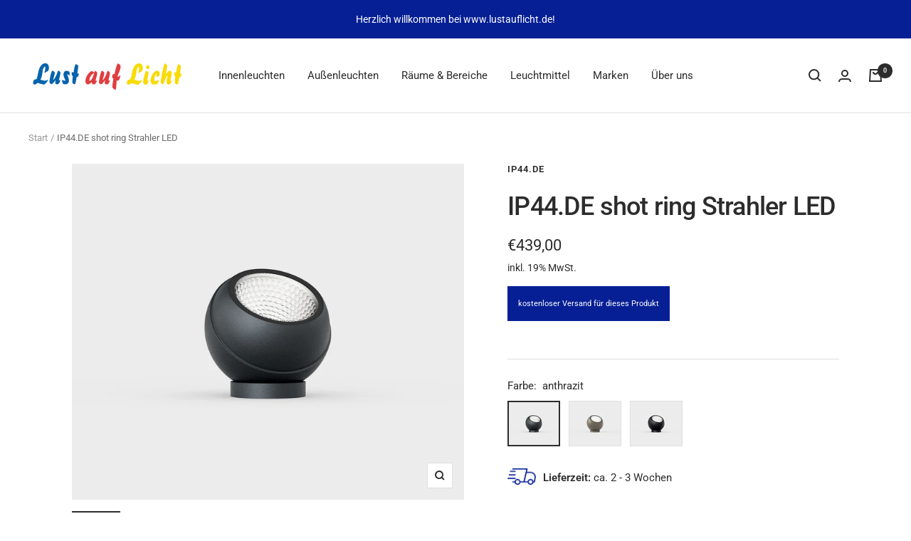

--- FILE ---
content_type: text/html; charset=utf-8
request_url: https://lustauflicht.de/products/ip44-de-shot-strahler-led
body_size: 99761
content:
<!doctype html><html class="no-js" lang="de" dir="ltr">
  <head>





    <meta charset="utf-8">
    <meta name="viewport" content="width=device-width, initial-scale=1.0, height=device-height, minimum-scale=1.0, maximum-scale=1.0">
    <meta name="theme-color" content="#ffffff">
    <title>IP44.DE shot ring Strahler LED | modernes Design</title><meta name="description" content="IP44.DE shot ring LED | modernes Design | Strahler | Gartenbeleuchtung | Terrassenbeleuchtung | Balkonbeleuchtung | Hauseingangsbeleuchtung | Einfahrtsbeleuchtung | versandkostenfreie Lieferung ab einem Bestellwert von 99 €"><link rel="canonical" href="https://lustauflicht.de/products/ip44-de-shot-strahler-led"><link rel="shortcut icon" href="//lustauflicht.de/cdn/shop/files/Favicon_96x96.png?v=1654686265" type="image/png"><link rel="preconnect" href="https://cdn.shopify.com">
    <link rel="dns-prefetch" href="https://productreviews.shopifycdn.com">
    <link rel="dns-prefetch" href="https://www.google-analytics.com"><link rel="preconnect" href="https://fonts.shopifycdn.com" crossorigin><link rel="preload" as="style" href="//lustauflicht.de/cdn/shop/t/2/assets/theme.css?v=27819125775646462541710776665">
    <link rel="preload" as="script" href="//lustauflicht.de/cdn/shop/t/2/assets/vendor.js?v=31715688253868339281654592331">
    <link rel="preload" as="script" href="//lustauflicht.de/cdn/shop/t/2/assets/theme.js?v=165761096224975728111662120768"><link rel="preload" as="fetch" href="/products/ip44-de-shot-strahler-led.js" crossorigin>
      <link rel="preload" as="image" imagesizes="(max-width: 999px) calc(100vw - 48px), 640px" imagesrcset="//lustauflicht.de/cdn/shop/files/IP44-DE_shot-ring_AN_3_400x.jpg?v=1718627827 400w, //lustauflicht.de/cdn/shop/files/IP44-DE_shot-ring_AN_3_500x.jpg?v=1718627827 500w, //lustauflicht.de/cdn/shop/files/IP44-DE_shot-ring_AN_3_600x.jpg?v=1718627827 600w, //lustauflicht.de/cdn/shop/files/IP44-DE_shot-ring_AN_3_700x.jpg?v=1718627827 700w, //lustauflicht.de/cdn/shop/files/IP44-DE_shot-ring_AN_3_800x.jpg?v=1718627827 800w, //lustauflicht.de/cdn/shop/files/IP44-DE_shot-ring_AN_3_900x.jpg?v=1718627827 900w, //lustauflicht.de/cdn/shop/files/IP44-DE_shot-ring_AN_3_1000x.jpg?v=1718627827 1000w, //lustauflicht.de/cdn/shop/files/IP44-DE_shot-ring_AN_3_1100x.jpg?v=1718627827 1100w, //lustauflicht.de/cdn/shop/files/IP44-DE_shot-ring_AN_3_1200x.jpg?v=1718627827 1200w, //lustauflicht.de/cdn/shop/files/IP44-DE_shot-ring_AN_3_1300x.jpg?v=1718627827 1300w, //lustauflicht.de/cdn/shop/files/IP44-DE_shot-ring_AN_3_1400x.jpg?v=1718627827 1400w, //lustauflicht.de/cdn/shop/files/IP44-DE_shot-ring_AN_3_1500x.jpg?v=1718627827 1500w, //lustauflicht.de/cdn/shop/files/IP44-DE_shot-ring_AN_3_1600x.jpg?v=1718627827 1600w, //lustauflicht.de/cdn/shop/files/IP44-DE_shot-ring_AN_3_1700x.jpg?v=1718627827 1700w, //lustauflicht.de/cdn/shop/files/IP44-DE_shot-ring_AN_3_1800x.jpg?v=1718627827 1800w
"><link rel="preload" as="script" href="//lustauflicht.de/cdn/shop/t/2/assets/flickity.js?v=176646718982628074891654592330"><meta property="og:type" content="product">
  <meta property="og:title" content="IP44.DE shot ring Strahler LED">
  <meta property="product:price:amount" content="439,00">
  <meta property="product:price:currency" content="EUR"><meta property="og:image" content="http://lustauflicht.de/cdn/shop/files/IP44-DE_shot-ring_AN_3.jpg?v=1718627827">
  <meta property="og:image:secure_url" content="https://lustauflicht.de/cdn/shop/files/IP44-DE_shot-ring_AN_3.jpg?v=1718627827">
  <meta property="og:image:width" content="3500">
  <meta property="og:image:height" content="3000"><meta property="og:description" content="IP44.DE shot ring LED | modernes Design | Strahler | Gartenbeleuchtung | Terrassenbeleuchtung | Balkonbeleuchtung | Hauseingangsbeleuchtung | Einfahrtsbeleuchtung | versandkostenfreie Lieferung ab einem Bestellwert von 99 €"><meta property="og:url" content="https://lustauflicht.de/products/ip44-de-shot-strahler-led">
<meta property="og:site_name" content="Lust auf Licht "><meta name="twitter:card" content="summary"><meta name="twitter:title" content="IP44.DE shot ring Strahler LED">
  <meta name="twitter:description" content="Der Strahler shot von IP44.DE wurde von dem Designer Sebastian David Büscher entworfen. 
Die massive Kugel lässt sich in jede beliebige Himmelsrichtung drehen und kann dadurch für eine individuelle Beleuchtung sorgen. Mit der direkten Lichtabgabe können Objekte oder Pflanzen im Garten in Szene gesetzt werden. Die Kugel wird auf einem Ring positioniert, wodurch sie hervorragend überall im Außenbereich platziert werden kann. 
 
Hinweis: Dekoartikel sind nicht im Lieferumfang enthalten. 
"><meta name="twitter:image" content="https://lustauflicht.de/cdn/shop/files/IP44-DE_shot-ring_AN_3_1200x1200_crop_center.jpg?v=1718627827">
  <meta name="twitter:image:alt" content="IP44.DE shot Strahler Ring LED anthrazit">
    
  <script type="application/ld+json">
  {
    "@context": "https://schema.org",
    "@type": "Product",
    "productID": 9099306205516,
    "offers": [{
          "@type": "Offer",
          "name": "anthrazit",
          "availability":"https://schema.org/InStock",
          "price": 439.0,
          "priceCurrency": "EUR",
          "priceValidUntil": "2026-02-11","sku": "91090-27-4W-AN + 91090-R-AN",
          "url": "/products/ip44-de-shot-strahler-led?variant=48320243171660"
        },
{
          "@type": "Offer",
          "name": "cool brown",
          "availability":"https://schema.org/InStock",
          "price": 439.0,
          "priceCurrency": "EUR",
          "priceValidUntil": "2026-02-11","sku": "91090-27-4W-CB + 91090-R-CB",
          "url": "/products/ip44-de-shot-strahler-led?variant=48320243204428"
        },
{
          "@type": "Offer",
          "name": "schwarz",
          "availability":"https://schema.org/InStock",
          "price": 439.0,
          "priceCurrency": "EUR",
          "priceValidUntil": "2026-02-11","sku": "91090-27-4W-BL + 91090-R-BL",
          "url": "/products/ip44-de-shot-strahler-led?variant=48320243237196"
        }
],"brand": {
      "@type": "Brand",
      "name": "IP44.DE"
    },
    "name": "IP44.DE shot ring Strahler LED",
    "description": "Der Strahler shot von IP44.DE wurde von dem Designer Sebastian David Büscher entworfen. \nDie massive Kugel lässt sich in jede beliebige Himmelsrichtung drehen und kann dadurch für eine individuelle Beleuchtung sorgen. Mit der direkten Lichtabgabe können Objekte oder Pflanzen im Garten in Szene gesetzt werden. Die Kugel wird auf einem Ring positioniert, wodurch sie hervorragend überall im Außenbereich platziert werden kann. \n \nHinweis: Dekoartikel sind nicht im Lieferumfang enthalten. \n",
    "category": "Strahler",
    "url": "/products/ip44-de-shot-strahler-led",
    "sku": "91090-27-4W-AN + 91090-R-AN",
    "image": {
      "@type": "ImageObject",
      "url": "https://lustauflicht.de/cdn/shop/files/IP44-DE_shot-ring_AN_3.jpg?v=1718627827&width=1024",
      "image": "https://lustauflicht.de/cdn/shop/files/IP44-DE_shot-ring_AN_3.jpg?v=1718627827&width=1024",
      "name": "IP44.DE shot Strahler Ring LED anthrazit",
      "width": "1024",
      "height": "1024"
    }
  }
  </script>



  <script type="application/ld+json">
  {
    "@context": "https://schema.org",
    "@type": "BreadcrumbList",
  "itemListElement": [{
      "@type": "ListItem",
      "position": 1,
      "name": "Start",
      "item": "https://lustauflicht.de"
    },{
          "@type": "ListItem",
          "position": 2,
          "name": "IP44.DE shot ring Strahler LED",
          "item": "https://lustauflicht.de/products/ip44-de-shot-strahler-led"
        }]
  }
  </script>


    <link rel="preload" href="//lustauflicht.de/cdn/fonts/roboto/roboto_n5.250d51708d76acbac296b0e21ede8f81de4e37aa.woff2" as="font" type="font/woff2" crossorigin><link rel="preload" href="//lustauflicht.de/cdn/fonts/roboto/roboto_n4.2019d890f07b1852f56ce63ba45b2db45d852cba.woff2" as="font" type="font/woff2" crossorigin><style>
  /* Typography (heading) */
  @font-face {
  font-family: Roboto;
  font-weight: 500;
  font-style: normal;
  font-display: swap;
  src: url("//lustauflicht.de/cdn/fonts/roboto/roboto_n5.250d51708d76acbac296b0e21ede8f81de4e37aa.woff2") format("woff2"),
       url("//lustauflicht.de/cdn/fonts/roboto/roboto_n5.535e8c56f4cbbdea416167af50ab0ff1360a3949.woff") format("woff");
}

@font-face {
  font-family: Roboto;
  font-weight: 500;
  font-style: italic;
  font-display: swap;
  src: url("//lustauflicht.de/cdn/fonts/roboto/roboto_i5.0ae24363bf5844e2ee3295d84078d36c9bd0faf4.woff2") format("woff2"),
       url("//lustauflicht.de/cdn/fonts/roboto/roboto_i5.a9cdb6a43048799fe739d389c60b64059e33cf12.woff") format("woff");
}

/* Typography (body) */
  @font-face {
  font-family: Roboto;
  font-weight: 400;
  font-style: normal;
  font-display: swap;
  src: url("//lustauflicht.de/cdn/fonts/roboto/roboto_n4.2019d890f07b1852f56ce63ba45b2db45d852cba.woff2") format("woff2"),
       url("//lustauflicht.de/cdn/fonts/roboto/roboto_n4.238690e0007583582327135619c5f7971652fa9d.woff") format("woff");
}

@font-face {
  font-family: Roboto;
  font-weight: 400;
  font-style: italic;
  font-display: swap;
  src: url("//lustauflicht.de/cdn/fonts/roboto/roboto_i4.57ce898ccda22ee84f49e6b57ae302250655e2d4.woff2") format("woff2"),
       url("//lustauflicht.de/cdn/fonts/roboto/roboto_i4.b21f3bd061cbcb83b824ae8c7671a82587b264bf.woff") format("woff");
}

@font-face {
  font-family: Roboto;
  font-weight: 600;
  font-style: normal;
  font-display: swap;
  src: url("//lustauflicht.de/cdn/fonts/roboto/roboto_n6.3d305d5382545b48404c304160aadee38c90ef9d.woff2") format("woff2"),
       url("//lustauflicht.de/cdn/fonts/roboto/roboto_n6.bb37be020157f87e181e5489d5e9137ad60c47a2.woff") format("woff");
}

@font-face {
  font-family: Roboto;
  font-weight: 600;
  font-style: italic;
  font-display: swap;
  src: url("//lustauflicht.de/cdn/fonts/roboto/roboto_i6.ebd6b6733fb2b030d60cbf61316511a7ffd82fb3.woff2") format("woff2"),
       url("//lustauflicht.de/cdn/fonts/roboto/roboto_i6.1363905a6d5249605bc5e0f859663ffe95ac3bed.woff") format("woff");
}

:root {--heading-color: 44, 44, 44;
    --text-color: 44, 44, 44;
    --background: 255, 255, 255;
    --secondary-background: 239, 239, 239;
    --border-color: 223, 223, 223;
    --border-color-darker: 171, 171, 171;
    --success-color: 46, 158, 123;
    --success-background: 213, 236, 229;
    --error-color: 222, 42, 42;
    --error-background: 253, 240, 240;
    --primary-button-background: 6, 31, 148;
    --primary-button-text-color: 255, 255, 255;
    --secondary-button-background: 239, 239, 239;
    --secondary-button-text-color: 6, 31, 148;
    --product-star-rating: 246, 164, 41;
    --product-on-sale-accent: 222, 42, 42;
    --product-sold-out-accent: 111, 113, 155;
    --product-custom-label-background: 6, 31, 148;
    --product-custom-label-text-color: 255, 255, 255;
    --product-custom-label-2-background: 6, 31, 148;
    --product-custom-label-2-text-color: 255, 255, 255;
    --product-low-stock-text-color: 222, 42, 42;
    --product-in-stock-text-color: 46, 158, 123;
    --loading-bar-background: 44, 44, 44;

    /* We duplicate some "base" colors as root colors, which is useful to use on drawer elements or popover without. Those should not be overridden to avoid issues */
    --root-heading-color: 44, 44, 44;
    --root-text-color: 44, 44, 44;
    --root-background: 255, 255, 255;
    --root-border-color: 223, 223, 223;
    --root-primary-button-background: 6, 31, 148;
    --root-primary-button-text-color: 255, 255, 255;

    --base-font-size: 15px;
    --heading-font-family: Roboto, sans-serif;
    --heading-font-weight: 500;
    --heading-font-style: normal;
    --heading-text-transform: normal;
    --text-font-family: Roboto, sans-serif;
    --text-font-weight: 400;
    --text-font-style: normal;
    --text-font-bold-weight: 600;

    /* Typography (font size) */
    --heading-xxsmall-font-size: 11px;
    --heading-xsmall-font-size: 11px;
    --heading-small-font-size: 12px;
    --heading-large-font-size: 36px;
    --heading-h1-font-size: 36px;
    --heading-h2-font-size: 30px;
    --heading-h3-font-size: 26px;
    --heading-h4-font-size: 24px;
    --heading-h5-font-size: 20px;
    --heading-h6-font-size: 16px;

    /* Control the look and feel of the theme by changing radius of various elements */
    --button-border-radius: 0px;
    --block-border-radius: 0px;
    --block-border-radius-reduced: 0px;
    --color-swatch-border-radius: 0px;

    /* Button size */
    --button-height: 48px;
    --button-small-height: 40px;

    /* Form related */
    --form-input-field-height: 48px;
    --form-input-gap: 16px;
    --form-submit-margin: 24px;

    /* Product listing related variables */
    --product-list-block-spacing: 32px;

    /* Video related */
    --play-button-background: 255, 255, 255;
    --play-button-arrow: 44, 44, 44;

    /* RTL support */
    --transform-logical-flip: 1;
    --transform-origin-start: left;
    --transform-origin-end: right;

    /* Other */
    --zoom-cursor-svg-url: url(//lustauflicht.de/cdn/shop/t/2/assets/zoom-cursor.svg?v=182187289137283588211654693413);
    --arrow-right-svg-url: url(//lustauflicht.de/cdn/shop/t/2/assets/arrow-right.svg?v=41270028643073334491654693414);
    --arrow-left-svg-url: url(//lustauflicht.de/cdn/shop/t/2/assets/arrow-left.svg?v=28475232637585105791654693413);

    /* Some useful variables that we can reuse in our CSS. Some explanation are needed for some of them:
       - container-max-width-minus-gutters: represents the container max width without the edge gutters
       - container-outer-width: considering the screen width, represent all the space outside the container
       - container-outer-margin: same as container-outer-width but get set to 0 inside a container
       - container-inner-width: the effective space inside the container (minus gutters)
       - grid-column-width: represents the width of a single column of the grid
       - vertical-breather: this is a variable that defines the global "spacing" between sections, and inside the section
                            to create some "breath" and minimum spacing
     */
    --container-max-width: 1600px;
    --container-gutter: 24px;
    --container-max-width-minus-gutters: calc(var(--container-max-width) - (var(--container-gutter)) * 2);
    --container-outer-width: max(calc((100vw - var(--container-max-width-minus-gutters)) / 2), var(--container-gutter));
    --container-outer-margin: var(--container-outer-width);
    --container-inner-width: calc(100vw - var(--container-outer-width) * 2);

    --grid-column-count: 10;
    --grid-gap: 24px;
    --grid-column-width: calc((100vw - var(--container-outer-width) * 2 - var(--grid-gap) * (var(--grid-column-count) - 1)) / var(--grid-column-count));

    --vertical-breather: 48px;
    --vertical-breather-tight: 48px;

    /* Shopify related variables */
    --payment-terms-background-color: #ffffff;
  }

  @media screen and (min-width: 741px) {
    :root {
      --container-gutter: 40px;
      --grid-column-count: 20;
      --vertical-breather: 64px;
      --vertical-breather-tight: 64px;

      /* Typography (font size) */
      --heading-xsmall-font-size: 12px;
      --heading-small-font-size: 13px;
      --heading-large-font-size: 52px;
      --heading-h1-font-size: 48px;
      --heading-h2-font-size: 38px;
      --heading-h3-font-size: 32px;
      --heading-h4-font-size: 24px;
      --heading-h5-font-size: 20px;
      --heading-h6-font-size: 18px;

      /* Form related */
      --form-input-field-height: 52px;
      --form-submit-margin: 32px;

      /* Button size */
      --button-height: 52px;
      --button-small-height: 44px;
    }
  }

  @media screen and (min-width: 1200px) {
    :root {
      --vertical-breather: 80px;
      --vertical-breather-tight: 64px;
      --product-list-block-spacing: 48px;

      /* Typography */
      --heading-large-font-size: 64px;
      --heading-h1-font-size: 56px;
      --heading-h2-font-size: 48px;
      --heading-h3-font-size: 36px;
      --heading-h4-font-size: 30px;
      --heading-h5-font-size: 24px;
      --heading-h6-font-size: 18px;
    }
  }

  @media screen and (min-width: 1600px) {
    :root {
      --vertical-breather: 90px;
      --vertical-breather-tight: 64px;
    }
  }
</style>
    <script>
  // This allows to expose several variables to the global scope, to be used in scripts
  window.themeVariables = {
    settings: {
      direction: "ltr",
      pageType: "product",
      cartCount: 0,
      moneyFormat: "€{{amount_with_comma_separator}}",
      moneyWithCurrencyFormat: "€{{amount_with_comma_separator}} EUR",
      showVendor: true,
      discountMode: "saving",
      currencyCodeEnabled: false,
      searchMode: "product,collection",
      searchUnavailableProducts: "last",
      cartType: "drawer",
      cartCurrency: "EUR",
      mobileZoomFactor: 2.5
    },

    routes: {
      host: "lustauflicht.de",
      rootUrl: "\/",
      rootUrlWithoutSlash: '',
      cartUrl: "\/cart",
      cartAddUrl: "\/cart\/add",
      cartChangeUrl: "\/cart\/change",
      searchUrl: "\/search",
      predictiveSearchUrl: "\/search\/suggest",
      productRecommendationsUrl: "\/recommendations\/products"
    },

    strings: {
      accessibilityDelete: "Löschen",
      accessibilityClose: "Schließen",
      collectionSoldOut: "Ausverkauft",
      collectionDiscount: "Sparen Sie @savings@",
      productSalePrice: "Angebotspreis",
      productRegularPrice: "Regulärer Preis",
      productFormUnavailable: "Nicht verfügbar",
      productFormSoldOut: "Ausverkauft",
      productFormPreOrder: "Vorbestellen",
      productFormAddToCart: "Zum Warenkorb hinzufügen",
      searchNoResults: "Es konnten keine Ergebnisse gefunden werden.",
      searchNewSearch: "Neue Suche",
      searchProducts: "Produkte",
      searchArticles: "Blogbeiträge",
      searchPages: "Seiten",
      searchCollections: "Kategorien",
      cartViewCart: "Warenkorb ansehen",
      cartItemAdded: "Produkt zum Warenkorb hinzugefügt!",
      cartItemAddedShort: "Zum Warenkorb hinzugefügt!",
      cartAddOrderNote: "Notiz hinzufügen",
      cartEditOrderNote: "Notiz hinzufügen",
      shippingEstimatorNoResults: "Entschuldigen Sie, wir liefern leider nicht an Ihre Adresse.",
      shippingEstimatorOneResult: "Es gibt eine Versandklasse für Ihre Adresse:",
      shippingEstimatorMultipleResults: "Es gibt mehrere Versandklassen für Ihre Adresse:",
      shippingEstimatorError: "Ein oder mehrere Fehler sind beim Abrufen der Versandklassen aufgetreten:"
    },

    libs: {
      flickity: "\/\/lustauflicht.de\/cdn\/shop\/t\/2\/assets\/flickity.js?v=176646718982628074891654592330",
      photoswipe: "\/\/lustauflicht.de\/cdn\/shop\/t\/2\/assets\/photoswipe.js?v=132268647426145925301654592330",
      qrCode: "\/\/lustauflicht.de\/cdn\/shopifycloud\/storefront\/assets\/themes_support\/vendor\/qrcode-3f2b403b.js"
    },

    breakpoints: {
      phone: 'screen and (max-width: 740px)',
      tablet: 'screen and (min-width: 741px) and (max-width: 999px)',
      tabletAndUp: 'screen and (min-width: 741px)',
      pocket: 'screen and (max-width: 999px)',
      lap: 'screen and (min-width: 1000px) and (max-width: 1199px)',
      lapAndUp: 'screen and (min-width: 1000px)',
      desktop: 'screen and (min-width: 1200px)',
      wide: 'screen and (min-width: 1400px)'
    }
  };

  window.addEventListener('pageshow', async () => {
    const cartContent = await (await fetch(`${window.themeVariables.routes.cartUrl}.js`, {cache: 'reload'})).json();
    document.documentElement.dispatchEvent(new CustomEvent('cart:refresh', {detail: {cart: cartContent}}));
  });

  if ('noModule' in HTMLScriptElement.prototype) {
    // Old browsers (like IE) that does not support module will be considered as if not executing JS at all
    document.documentElement.className = document.documentElement.className.replace('no-js', 'js');

    requestAnimationFrame(() => {
      const viewportHeight = (window.visualViewport ? window.visualViewport.height : document.documentElement.clientHeight);
      document.documentElement.style.setProperty('--window-height',viewportHeight + 'px');
    });
  }// We save the product ID in local storage to be eventually used for recently viewed section
    try {
      const items = JSON.parse(localStorage.getItem('theme:recently-viewed-products') || '[]');

      // We check if the current product already exists, and if it does not, we add it at the start
      if (!items.includes(9099306205516)) {
        items.unshift(9099306205516);
      }

      localStorage.setItem('theme:recently-viewed-products', JSON.stringify(items.slice(0, 20)));
    } catch (e) {
      // Safari in private mode does not allow setting item, we silently fail
    }</script>
    <link rel="stylesheet" href="//lustauflicht.de/cdn/shop/t/2/assets/theme.css?v=27819125775646462541710776665">
    <script src="//lustauflicht.de/cdn/shop/t/2/assets/vendor.js?v=31715688253868339281654592331" defer></script>
    <script src="//lustauflicht.de/cdn/shop/t/2/assets/theme.js?v=165761096224975728111662120768" defer></script>
    <script src="//lustauflicht.de/cdn/shop/t/2/assets/custom.js?v=167639537848865775061654592329" defer></script>
    <script>window.performance && window.performance.mark && window.performance.mark('shopify.content_for_header.start');</script><meta name="facebook-domain-verification" content="god7m3oq91p64yurdzlv46nzagykoc">
<meta id="shopify-digital-wallet" name="shopify-digital-wallet" content="/61980344516/digital_wallets/dialog">
<meta name="shopify-checkout-api-token" content="446fff8e412415bffd7d45b6bc1b280d">
<meta id="in-context-paypal-metadata" data-shop-id="61980344516" data-venmo-supported="false" data-environment="production" data-locale="de_DE" data-paypal-v4="true" data-currency="EUR">
<link rel="alternate" type="application/json+oembed" href="https://lustauflicht.de/products/ip44-de-shot-strahler-led.oembed">
<script async="async" src="/checkouts/internal/preloads.js?locale=de-DE"></script>
<script id="shopify-features" type="application/json">{"accessToken":"446fff8e412415bffd7d45b6bc1b280d","betas":["rich-media-storefront-analytics"],"domain":"lustauflicht.de","predictiveSearch":true,"shopId":61980344516,"locale":"de"}</script>
<script>var Shopify = Shopify || {};
Shopify.shop = "lust-auf-licht.myshopify.com";
Shopify.locale = "de";
Shopify.currency = {"active":"EUR","rate":"1.0"};
Shopify.country = "DE";
Shopify.theme = {"name":"Focal","id":130173665476,"schema_name":"Focal","schema_version":"8.11.2","theme_store_id":714,"role":"main"};
Shopify.theme.handle = "null";
Shopify.theme.style = {"id":null,"handle":null};
Shopify.cdnHost = "lustauflicht.de/cdn";
Shopify.routes = Shopify.routes || {};
Shopify.routes.root = "/";</script>
<script type="module">!function(o){(o.Shopify=o.Shopify||{}).modules=!0}(window);</script>
<script>!function(o){function n(){var o=[];function n(){o.push(Array.prototype.slice.apply(arguments))}return n.q=o,n}var t=o.Shopify=o.Shopify||{};t.loadFeatures=n(),t.autoloadFeatures=n()}(window);</script>
<script id="shop-js-analytics" type="application/json">{"pageType":"product"}</script>
<script defer="defer" async type="module" src="//lustauflicht.de/cdn/shopifycloud/shop-js/modules/v2/client.init-shop-cart-sync_BH0MO3MH.de.esm.js"></script>
<script defer="defer" async type="module" src="//lustauflicht.de/cdn/shopifycloud/shop-js/modules/v2/chunk.common_BErAfWaM.esm.js"></script>
<script defer="defer" async type="module" src="//lustauflicht.de/cdn/shopifycloud/shop-js/modules/v2/chunk.modal_DqzNaksh.esm.js"></script>
<script type="module">
  await import("//lustauflicht.de/cdn/shopifycloud/shop-js/modules/v2/client.init-shop-cart-sync_BH0MO3MH.de.esm.js");
await import("//lustauflicht.de/cdn/shopifycloud/shop-js/modules/v2/chunk.common_BErAfWaM.esm.js");
await import("//lustauflicht.de/cdn/shopifycloud/shop-js/modules/v2/chunk.modal_DqzNaksh.esm.js");

  window.Shopify.SignInWithShop?.initShopCartSync?.({"fedCMEnabled":true,"windoidEnabled":true});

</script>
<script>(function() {
  var isLoaded = false;
  function asyncLoad() {
    if (isLoaded) return;
    isLoaded = true;
    var urls = ["https:\/\/chimpstatic.com\/mcjs-connected\/js\/users\/5fdfb82964586f7dace101d17\/b860c187fed8f43b612e02772.js?shop=lust-auf-licht.myshopify.com"];
    for (var i = 0; i < urls.length; i++) {
      var s = document.createElement('script');
      s.type = 'text/javascript';
      s.async = true;
      s.src = urls[i];
      var x = document.getElementsByTagName('script')[0];
      x.parentNode.insertBefore(s, x);
    }
  };
  if(window.attachEvent) {
    window.attachEvent('onload', asyncLoad);
  } else {
    window.addEventListener('load', asyncLoad, false);
  }
})();</script>
<script id="__st">var __st={"a":61980344516,"offset":3600,"reqid":"22894d34-1b04-4757-bb60-daeb0ca3286d-1769907536","pageurl":"lustauflicht.de\/products\/ip44-de-shot-strahler-led","u":"274ed1705b94","p":"product","rtyp":"product","rid":9099306205516};</script>
<script>window.ShopifyPaypalV4VisibilityTracking = true;</script>
<script id="captcha-bootstrap">!function(){'use strict';const t='contact',e='account',n='new_comment',o=[[t,t],['blogs',n],['comments',n],[t,'customer']],c=[[e,'customer_login'],[e,'guest_login'],[e,'recover_customer_password'],[e,'create_customer']],r=t=>t.map((([t,e])=>`form[action*='/${t}']:not([data-nocaptcha='true']) input[name='form_type'][value='${e}']`)).join(','),a=t=>()=>t?[...document.querySelectorAll(t)].map((t=>t.form)):[];function s(){const t=[...o],e=r(t);return a(e)}const i='password',u='form_key',d=['recaptcha-v3-token','g-recaptcha-response','h-captcha-response',i],f=()=>{try{return window.sessionStorage}catch{return}},m='__shopify_v',_=t=>t.elements[u];function p(t,e,n=!1){try{const o=window.sessionStorage,c=JSON.parse(o.getItem(e)),{data:r}=function(t){const{data:e,action:n}=t;return t[m]||n?{data:e,action:n}:{data:t,action:n}}(c);for(const[e,n]of Object.entries(r))t.elements[e]&&(t.elements[e].value=n);n&&o.removeItem(e)}catch(o){console.error('form repopulation failed',{error:o})}}const l='form_type',E='cptcha';function T(t){t.dataset[E]=!0}const w=window,h=w.document,L='Shopify',v='ce_forms',y='captcha';let A=!1;((t,e)=>{const n=(g='f06e6c50-85a8-45c8-87d0-21a2b65856fe',I='https://cdn.shopify.com/shopifycloud/storefront-forms-hcaptcha/ce_storefront_forms_captcha_hcaptcha.v1.5.2.iife.js',D={infoText:'Durch hCaptcha geschützt',privacyText:'Datenschutz',termsText:'Allgemeine Geschäftsbedingungen'},(t,e,n)=>{const o=w[L][v],c=o.bindForm;if(c)return c(t,g,e,D).then(n);var r;o.q.push([[t,g,e,D],n]),r=I,A||(h.body.append(Object.assign(h.createElement('script'),{id:'captcha-provider',async:!0,src:r})),A=!0)});var g,I,D;w[L]=w[L]||{},w[L][v]=w[L][v]||{},w[L][v].q=[],w[L][y]=w[L][y]||{},w[L][y].protect=function(t,e){n(t,void 0,e),T(t)},Object.freeze(w[L][y]),function(t,e,n,w,h,L){const[v,y,A,g]=function(t,e,n){const i=e?o:[],u=t?c:[],d=[...i,...u],f=r(d),m=r(i),_=r(d.filter((([t,e])=>n.includes(e))));return[a(f),a(m),a(_),s()]}(w,h,L),I=t=>{const e=t.target;return e instanceof HTMLFormElement?e:e&&e.form},D=t=>v().includes(t);t.addEventListener('submit',(t=>{const e=I(t);if(!e)return;const n=D(e)&&!e.dataset.hcaptchaBound&&!e.dataset.recaptchaBound,o=_(e),c=g().includes(e)&&(!o||!o.value);(n||c)&&t.preventDefault(),c&&!n&&(function(t){try{if(!f())return;!function(t){const e=f();if(!e)return;const n=_(t);if(!n)return;const o=n.value;o&&e.removeItem(o)}(t);const e=Array.from(Array(32),(()=>Math.random().toString(36)[2])).join('');!function(t,e){_(t)||t.append(Object.assign(document.createElement('input'),{type:'hidden',name:u})),t.elements[u].value=e}(t,e),function(t,e){const n=f();if(!n)return;const o=[...t.querySelectorAll(`input[type='${i}']`)].map((({name:t})=>t)),c=[...d,...o],r={};for(const[a,s]of new FormData(t).entries())c.includes(a)||(r[a]=s);n.setItem(e,JSON.stringify({[m]:1,action:t.action,data:r}))}(t,e)}catch(e){console.error('failed to persist form',e)}}(e),e.submit())}));const S=(t,e)=>{t&&!t.dataset[E]&&(n(t,e.some((e=>e===t))),T(t))};for(const o of['focusin','change'])t.addEventListener(o,(t=>{const e=I(t);D(e)&&S(e,y())}));const B=e.get('form_key'),M=e.get(l),P=B&&M;t.addEventListener('DOMContentLoaded',(()=>{const t=y();if(P)for(const e of t)e.elements[l].value===M&&p(e,B);[...new Set([...A(),...v().filter((t=>'true'===t.dataset.shopifyCaptcha))])].forEach((e=>S(e,t)))}))}(h,new URLSearchParams(w.location.search),n,t,e,['guest_login'])})(!0,!0)}();</script>
<script integrity="sha256-4kQ18oKyAcykRKYeNunJcIwy7WH5gtpwJnB7kiuLZ1E=" data-source-attribution="shopify.loadfeatures" defer="defer" src="//lustauflicht.de/cdn/shopifycloud/storefront/assets/storefront/load_feature-a0a9edcb.js" crossorigin="anonymous"></script>
<script data-source-attribution="shopify.dynamic_checkout.dynamic.init">var Shopify=Shopify||{};Shopify.PaymentButton=Shopify.PaymentButton||{isStorefrontPortableWallets:!0,init:function(){window.Shopify.PaymentButton.init=function(){};var t=document.createElement("script");t.src="https://lustauflicht.de/cdn/shopifycloud/portable-wallets/latest/portable-wallets.de.js",t.type="module",document.head.appendChild(t)}};
</script>
<script data-source-attribution="shopify.dynamic_checkout.buyer_consent">
  function portableWalletsHideBuyerConsent(e){var t=document.getElementById("shopify-buyer-consent"),n=document.getElementById("shopify-subscription-policy-button");t&&n&&(t.classList.add("hidden"),t.setAttribute("aria-hidden","true"),n.removeEventListener("click",e))}function portableWalletsShowBuyerConsent(e){var t=document.getElementById("shopify-buyer-consent"),n=document.getElementById("shopify-subscription-policy-button");t&&n&&(t.classList.remove("hidden"),t.removeAttribute("aria-hidden"),n.addEventListener("click",e))}window.Shopify?.PaymentButton&&(window.Shopify.PaymentButton.hideBuyerConsent=portableWalletsHideBuyerConsent,window.Shopify.PaymentButton.showBuyerConsent=portableWalletsShowBuyerConsent);
</script>
<script data-source-attribution="shopify.dynamic_checkout.cart.bootstrap">document.addEventListener("DOMContentLoaded",(function(){function t(){return document.querySelector("shopify-accelerated-checkout-cart, shopify-accelerated-checkout")}if(t())Shopify.PaymentButton.init();else{new MutationObserver((function(e,n){t()&&(Shopify.PaymentButton.init(),n.disconnect())})).observe(document.body,{childList:!0,subtree:!0})}}));
</script>
<link id="shopify-accelerated-checkout-styles" rel="stylesheet" media="screen" href="https://lustauflicht.de/cdn/shopifycloud/portable-wallets/latest/accelerated-checkout-backwards-compat.css" crossorigin="anonymous">
<style id="shopify-accelerated-checkout-cart">
        #shopify-buyer-consent {
  margin-top: 1em;
  display: inline-block;
  width: 100%;
}

#shopify-buyer-consent.hidden {
  display: none;
}

#shopify-subscription-policy-button {
  background: none;
  border: none;
  padding: 0;
  text-decoration: underline;
  font-size: inherit;
  cursor: pointer;
}

#shopify-subscription-policy-button::before {
  box-shadow: none;
}

      </style>

<script>window.performance && window.performance.mark && window.performance.mark('shopify.content_for_header.end');</script>
<!-- Google tag (gtag.js) -->
<script>
    (function ( d, t, s, n ) {
        (( n = d.createElement(t) ).src = s).async = true;
        d.head.appendChild( n )
    })( document, 'script', 'https://www.googletagmanager.com/gtag/js?id=G-5LRWT94BP4');
</script>
<script>
  window.dataLayer = window.dataLayer || [];
  function gtag(){dataLayer.push(arguments);}
  gtag('js', new Date());
  gtag('config', 'G-5LRWT94BP4');
</script>
    <meta name="facebook-domain-verification" content="b93lny4a6qcfsvckocrzxuiliba55q" />
    <!-- Meta Pixel Code -->
<script defer>
!function(f,b,e,v,n,t,s)
{if(f.fbq)return;n=f.fbq=function(){n.callMethod?
n.callMethod.apply(n,arguments):n.queue.push(arguments)};
if(!f._fbq)f._fbq=n;n.push=n;n.loaded=!0;n.version='2.0';
n.queue=[];t=b.createElement(e);t.async=!0;
t.src=v;s=b.getElementsByTagName(e)[0];
s.parentNode.insertBefore(t,s)}(window, document,'script',
'https://connect.facebook.net/en_US/fbevents.js');
fbq('init', '9017226825015961');
fbq('track', 'PageView');
</script>
<noscript><img height="1" width="1" style="display:none"
src="https://www.facebook.com/tr?id=9017226825015961&ev=PageView&noscript=1"
/></noscript>
<!-- End Meta Pixel Code -->
    
  <!-- BEGIN app block: shopify://apps/complianz-gdpr-cookie-consent/blocks/bc-block/e49729f0-d37d-4e24-ac65-e0e2f472ac27 -->

    
    
<link id='complianz-css' rel="stylesheet" href=https://cdn.shopify.com/extensions/019c040e-03b8-731c-ab77-232f75008d84/gdpr-legal-cookie-77/assets/complainz.css media="print" onload="this.media='all'">
    <style>
        #iubenda-iframe.iubenda-iframe-branded > div.purposes-header,
        #iubenda-iframe.iubenda-iframe-branded > div.iub-cmp-header,
        #purposes-container > div.purposes-header,
        #iubenda-cs-banner .iubenda-cs-brand {
            background-color: #FFFFFF !important;
            color: #0A0A0A!important;
        }
        #iubenda-iframe.iubenda-iframe-branded .purposes-header .iub-btn-cp ,
        #iubenda-iframe.iubenda-iframe-branded .purposes-header .iub-btn-cp:hover,
        #iubenda-iframe.iubenda-iframe-branded .purposes-header .iub-btn-back:hover  {
            background-color: #ffffff !important;
            opacity: 1 !important;
        }
        #iubenda-cs-banner .iub-toggle .iub-toggle-label {
            color: #FFFFFF!important;
        }
        #iubenda-iframe.iubenda-iframe-branded .purposes-header .iub-btn-cp:hover,
        #iubenda-iframe.iubenda-iframe-branded .purposes-header .iub-btn-back:hover {
            background-color: #0A0A0A!important;
            color: #FFFFFF!important;
        }
        #iubenda-cs-banner #iubenda-cs-title {
            font-size: 14px !important;
        }
        #iubenda-cs-banner .iubenda-cs-content,
        #iubenda-cs-title,
        .iub-toggle-checkbox.granular-control-checkbox span {
            background-color: #FFFFFF !important;
            color: #0A0A0A !important;
            font-size: 14px !important;
        }
        #iubenda-cs-banner .iubenda-cs-close-btn {
            font-size: 14px !important;
            background-color: #FFFFFF !important;
        }
        #iubenda-cs-banner .iubenda-cs-opt-group {
            color: #FFFFFF !important;
        }
        #iubenda-cs-banner .iubenda-cs-opt-group button,
        .iubenda-alert button.iubenda-button-cancel {
            background-color: #007BBC!important;
            color: #FFFFFF!important;
        }
        #iubenda-cs-banner .iubenda-cs-opt-group button.iubenda-cs-accept-btn,
        #iubenda-cs-banner .iubenda-cs-opt-group button.iubenda-cs-btn-primary,
        .iubenda-alert button.iubenda-button-confirm {
            background-color: #007BBC !important;
            color: #FFFFFF !important;
        }
        #iubenda-cs-banner .iubenda-cs-opt-group button.iubenda-cs-reject-btn {
            background-color: #007BBC!important;
            color: #FFFFFF!important;
        }

        #iubenda-cs-banner .iubenda-banner-content button {
            cursor: pointer !important;
            color: currentColor !important;
            text-decoration: underline !important;
            border: none !important;
            background-color: transparent !important;
            font-size: 100% !important;
            padding: 0 !important;
        }

        #iubenda-cs-banner .iubenda-cs-opt-group button {
            border-radius: 4px !important;
            padding-block: 10px !important;
        }
        @media (min-width: 640px) {
            #iubenda-cs-banner.iubenda-cs-default-floating:not(.iubenda-cs-top):not(.iubenda-cs-center) .iubenda-cs-container, #iubenda-cs-banner.iubenda-cs-default-floating:not(.iubenda-cs-bottom):not(.iubenda-cs-center) .iubenda-cs-container, #iubenda-cs-banner.iubenda-cs-default-floating.iubenda-cs-center:not(.iubenda-cs-top):not(.iubenda-cs-bottom) .iubenda-cs-container {
                width: 560px !important;
            }
            #iubenda-cs-banner.iubenda-cs-default-floating:not(.iubenda-cs-top):not(.iubenda-cs-center) .iubenda-cs-opt-group, #iubenda-cs-banner.iubenda-cs-default-floating:not(.iubenda-cs-bottom):not(.iubenda-cs-center) .iubenda-cs-opt-group, #iubenda-cs-banner.iubenda-cs-default-floating.iubenda-cs-center:not(.iubenda-cs-top):not(.iubenda-cs-bottom) .iubenda-cs-opt-group {
                flex-direction: row !important;
            }
            #iubenda-cs-banner .iubenda-cs-opt-group button:not(:last-of-type),
            #iubenda-cs-banner .iubenda-cs-opt-group button {
                margin-right: 4px !important;
            }
            #iubenda-cs-banner .iubenda-cs-container .iubenda-cs-brand {
                position: absolute !important;
                inset-block-start: 6px;
            }
        }
        #iubenda-cs-banner.iubenda-cs-default-floating:not(.iubenda-cs-top):not(.iubenda-cs-center) .iubenda-cs-opt-group > div, #iubenda-cs-banner.iubenda-cs-default-floating:not(.iubenda-cs-bottom):not(.iubenda-cs-center) .iubenda-cs-opt-group > div, #iubenda-cs-banner.iubenda-cs-default-floating.iubenda-cs-center:not(.iubenda-cs-top):not(.iubenda-cs-bottom) .iubenda-cs-opt-group > div {
            flex-direction: row-reverse;
            width: 100% !important;
        }

        .iubenda-cs-brand-badge-outer, .iubenda-cs-brand-badge, #iubenda-cs-banner.iubenda-cs-default-floating.iubenda-cs-bottom .iubenda-cs-brand-badge-outer,
        #iubenda-cs-banner.iubenda-cs-default.iubenda-cs-bottom .iubenda-cs-brand-badge-outer,
        #iubenda-cs-banner.iubenda-cs-default:not(.iubenda-cs-left) .iubenda-cs-brand-badge-outer,
        #iubenda-cs-banner.iubenda-cs-default-floating:not(.iubenda-cs-left) .iubenda-cs-brand-badge-outer {
            display: none !important
        }

        #iubenda-cs-banner:not(.iubenda-cs-top):not(.iubenda-cs-bottom) .iubenda-cs-container.iubenda-cs-themed {
            flex-direction: row !important;
        }

        #iubenda-cs-banner #iubenda-cs-title,
        #iubenda-cs-banner #iubenda-cs-custom-title {
            justify-self: center !important;
            font-size: 14px !important;
            font-family: -apple-system,sans-serif !important;
            margin-inline: auto !important;
            width: 55% !important;
            text-align: center;
            font-weight: 600;
            visibility: unset;
        }

        @media (max-width: 640px) {
            #iubenda-cs-banner #iubenda-cs-title,
            #iubenda-cs-banner #iubenda-cs-custom-title {
                display: block;
            }
        }

        #iubenda-cs-banner .iubenda-cs-brand img {
            max-width: 110px !important;
            min-height: 32px !important;
        }
        #iubenda-cs-banner .iubenda-cs-container .iubenda-cs-brand {
            background: none !important;
            padding: 0px !important;
            margin-block-start:10px !important;
            margin-inline-start:16px !important;
        }

        #iubenda-cs-banner .iubenda-cs-opt-group button {
            padding-inline: 4px !important;
        }

    </style>
    
    
    
    

    <script type="text/javascript">
        function loadScript(src) {
            return new Promise((resolve, reject) => {
                const s = document.createElement("script");
                s.src = src;
                s.charset = "UTF-8";
                s.onload = resolve;
                s.onerror = reject;
                document.head.appendChild(s);
            });
        }

        function filterGoogleConsentModeURLs(domainsArray) {
            const googleConsentModeComplianzURls = [
                // 197, # Google Tag Manager:
                {"domain":"s.www.googletagmanager.com", "path":""},
                {"domain":"www.tagmanager.google.com", "path":""},
                {"domain":"www.googletagmanager.com", "path":""},
                {"domain":"googletagmanager.com", "path":""},
                {"domain":"tagassistant.google.com", "path":""},
                {"domain":"tagmanager.google.com", "path":""},

                // 2110, # Google Analytics 4:
                {"domain":"www.analytics.google.com", "path":""},
                {"domain":"www.google-analytics.com", "path":""},
                {"domain":"ssl.google-analytics.com", "path":""},
                {"domain":"google-analytics.com", "path":""},
                {"domain":"analytics.google.com", "path":""},
                {"domain":"region1.google-analytics.com", "path":""},
                {"domain":"region1.analytics.google.com", "path":""},
                {"domain":"*.google-analytics.com", "path":""},
                {"domain":"www.googletagmanager.com", "path":"/gtag/js?id=G"},
                {"domain":"googletagmanager.com", "path":"/gtag/js?id=UA"},
                {"domain":"www.googletagmanager.com", "path":"/gtag/js?id=UA"},
                {"domain":"googletagmanager.com", "path":"/gtag/js?id=G"},

                // 177, # Google Ads conversion tracking:
                {"domain":"googlesyndication.com", "path":""},
                {"domain":"media.admob.com", "path":""},
                {"domain":"gmodules.com", "path":""},
                {"domain":"ad.ytsa.net", "path":""},
                {"domain":"dartmotif.net", "path":""},
                {"domain":"dmtry.com", "path":""},
                {"domain":"go.channelintelligence.com", "path":""},
                {"domain":"googleusercontent.com", "path":""},
                {"domain":"googlevideo.com", "path":""},
                {"domain":"gvt1.com", "path":""},
                {"domain":"links.channelintelligence.com", "path":""},
                {"domain":"obrasilinteirojoga.com.br", "path":""},
                {"domain":"pcdn.tcgmsrv.net", "path":""},
                {"domain":"rdr.tag.channelintelligence.com", "path":""},
                {"domain":"static.googleadsserving.cn", "path":""},
                {"domain":"studioapi.doubleclick.com", "path":""},
                {"domain":"teracent.net", "path":""},
                {"domain":"ttwbs.channelintelligence.com", "path":""},
                {"domain":"wtb.channelintelligence.com", "path":""},
                {"domain":"youknowbest.com", "path":""},
                {"domain":"doubleclick.net", "path":""},
                {"domain":"redirector.gvt1.com", "path":""},

                //116, # Google Ads Remarketing
                {"domain":"googlesyndication.com", "path":""},
                {"domain":"media.admob.com", "path":""},
                {"domain":"gmodules.com", "path":""},
                {"domain":"ad.ytsa.net", "path":""},
                {"domain":"dartmotif.net", "path":""},
                {"domain":"dmtry.com", "path":""},
                {"domain":"go.channelintelligence.com", "path":""},
                {"domain":"googleusercontent.com", "path":""},
                {"domain":"googlevideo.com", "path":""},
                {"domain":"gvt1.com", "path":""},
                {"domain":"links.channelintelligence.com", "path":""},
                {"domain":"obrasilinteirojoga.com.br", "path":""},
                {"domain":"pcdn.tcgmsrv.net", "path":""},
                {"domain":"rdr.tag.channelintelligence.com", "path":""},
                {"domain":"static.googleadsserving.cn", "path":""},
                {"domain":"studioapi.doubleclick.com", "path":""},
                {"domain":"teracent.net", "path":""},
                {"domain":"ttwbs.channelintelligence.com", "path":""},
                {"domain":"wtb.channelintelligence.com", "path":""},
                {"domain":"youknowbest.com", "path":""},
                {"domain":"doubleclick.net", "path":""},
                {"domain":"redirector.gvt1.com", "path":""}
            ];

            if (!Array.isArray(domainsArray)) { 
                return [];
            }

            const blockedPairs = new Map();
            for (const rule of googleConsentModeComplianzURls) {
                if (!blockedPairs.has(rule.domain)) {
                    blockedPairs.set(rule.domain, new Set());
                }
                blockedPairs.get(rule.domain).add(rule.path);
            }

            return domainsArray.filter(item => {
                const paths = blockedPairs.get(item.d);
                return !(paths && paths.has(item.p));
            });
        }

        function setupAutoblockingByDomain() {
            // autoblocking by domain
            const autoblockByDomainArray = [];
            const prefixID = '10000' // to not get mixed with real metis ids
            let cmpBlockerDomains = []
            let cmpCmplcVendorsPurposes = {}
            let counter = 1
            for (const object of autoblockByDomainArray) {
                cmpBlockerDomains.push({
                    d: object.d,
                    p: object.path,
                    v: prefixID + counter,
                });
                counter++;
            }
            
            counter = 1
            for (const object of autoblockByDomainArray) {
                cmpCmplcVendorsPurposes[prefixID + counter] = object?.p ?? '1';
                counter++;
            }

            Object.defineProperty(window, "cmp_iub_vendors_purposes", {
                get() {
                    return cmpCmplcVendorsPurposes;
                },
                set(value) {
                    cmpCmplcVendorsPurposes = { ...cmpCmplcVendorsPurposes, ...value };
                }
            });
            const basicGmc = true;


            Object.defineProperty(window, "cmp_importblockerdomains", {
                get() {
                    if (basicGmc) {
                        return filterGoogleConsentModeURLs(cmpBlockerDomains);
                    }
                    return cmpBlockerDomains;
                },
                set(value) {
                    cmpBlockerDomains = [ ...cmpBlockerDomains, ...value ];
                }
            });
        }

        function enforceRejectionRecovery() {
            const base = (window._iub = window._iub || {});
            const featuresHolder = {};

            function lockFlagOn(holder) {
                const desc = Object.getOwnPropertyDescriptor(holder, 'rejection_recovery');
                if (!desc) {
                    Object.defineProperty(holder, 'rejection_recovery', {
                        get() { return true; },
                        set(_) { /* ignore */ },
                        enumerable: true,
                        configurable: false
                    });
                }
                return holder;
            }

            Object.defineProperty(base, 'csFeatures', {
                configurable: false,
                enumerable: true,
                get() {
                    return featuresHolder;
                },
                set(obj) {
                    if (obj && typeof obj === 'object') {
                        Object.keys(obj).forEach(k => {
                            if (k !== 'rejection_recovery') {
                                featuresHolder[k] = obj[k];
                            }
                        });
                    }
                    // we lock it, it won't try to redefine
                    lockFlagOn(featuresHolder);
                }
            });

            // Ensure an object is exposed even if read early
            if (!('csFeatures' in base)) {
                base.csFeatures = {};
            } else {
                // If someone already set it synchronously, merge and lock now.
                base.csFeatures = base.csFeatures;
            }
        }

        function splitDomains(joinedString) {
            if (!joinedString) {
                return []; // empty string -> empty array
            }
            return joinedString.split(";");
        }

        function setupWhitelist() {
            // Whitelist by domain:
            const whitelistString = "";
            const whitelist_array = [...splitDomains(whitelistString)];
            if (Array.isArray(window?.cmp_block_ignoredomains)) {
                window.cmp_block_ignoredomains = [...whitelist_array, ...window.cmp_block_ignoredomains];
            }
        }

        async function initIubenda() {
            const currentCsConfiguration = {"siteId":4387840,"cookiePolicyIds":{"en":60830585},"banner":{"acceptButtonDisplay":true,"rejectButtonDisplay":true,"customizeButtonDisplay":true,"position":"float-center","backgroundOverlay":false,"fontSize":"14px","content":"","acceptButtonCaption":"","rejectButtonCaption":"","customizeButtonCaption":"","backgroundColor":"#FFFFFF","textColor":"#0A0A0A","acceptButtonColor":"#007BBC","acceptButtonCaptionColor":"#FFFFFF","rejectButtonColor":"#007BBC","rejectButtonCaptionColor":"#FFFFFF","customizeButtonColor":"#007BBC","customizeButtonCaptionColor":"#FFFFFF","logo":"data:image\/png;base64,iVBORw0KGgoAAAANSUhEUgAAAfQAAAH0CAYAAADL1t+KAAAAAXNSR0IArs4c6QAAIABJREFUeF7snQncbVP9\/z\/ftdY+z73uzezimsmQzCIhStEgUiKUqcEUkhAylwyJZKiUJCpTZUoJf1KK\/EopSaWQKVNcw73Ps9da3\/\/re84+957n3DOf8zznnH2\/6\/[base64]\/wjgxUl\/sj5QCQBQQddpoATyQWC6tXZnEO3JoEX1tz35g0pAaggHpml63+Q\/XZ+oBFTQdQ4ogVwQcM5tycBJAL0dgMlFp4avE6ME3tZ7\/6vha7q2OA8EdIWeh1HUPizwBKxN9mbwaUQk2+1a+kNABb0\/3PWpGQEVdJ0KSiAHBKxNPsngM4hosRx0Z1i7oII+rCOXk3aroOdkILUbCzaBOoI+h5lfARAWbDqT1Xsaiwa7Ik3vnqwn6nOUQCUBFXSdD0ogBwRqCzr\/AszfIaKnc9DFYehC9N7fD+ClYWistjF\/[base64]\/18GnjlUCJgAq6zgQloARU0HUOKIEcEFBBz8EgaheUQJcEVNC7BKi3K4FBIKCCPgijoG1QAv0loILeX\/76dCXQEwIq6D3BqJUogaEmoII+1MOnjVcCeoauc0AJKIESARV0nQlKIAcEdIWeg0HULiiBLgmooHcJUG9XAoNAQAV9EEZB26AE+ktABb2\/\/PXpSqAnBFTQe4JRK1ECQ01ABX2oh08brwRKBFTQdSYoASWggq5zQAnkgIAKeg4GUbugBLokoILeJUC9XQkMAgEV9EEYBW2DEugvARX0\/vLXpyuBnhBQQe8JRq1ECQw1ARX0oR4+bbwS0DN0nQNKQAmUCKig60xQAjkgoCv0HAyidkEJdElABb1LgHq7EhgEAirogzAK2gYl0F8CKuj95a9PVwI9IaCC3hOMWokSGGoCKuhDPXzaeCVQIqCCrjNBCSgBFXSdA0ogBwRU0HMwiNoFJdAlARX0LgHq7UpgEAiooA\/CKGgblEB\/Caig95e\/Pl0J9ISACnpPMGolSmCoCaigD\/XwaeOVgJ6h6xxQAkqgREAFXWeCEsgBAV2h52AQtQtKoEsCKuhdAtTblcAgEFBBH4RR0DYogf4SUEHvL399uhLoCQEV9J5g1EqUwFATUEEf6uHTxiuBEgEVdJ0JSkAJqKDrHFACOSCggp6DQdQuKIEuCaigdwlQb1cCg0BABX0QRkHboAT6S0AFvb\/89elKoCcEVNB7glErUQJDTUAFfaiHTxuvBPQMXeeAElACJQIq6DoTlEAOCOgKPQeDqF1QAl0SUEHvEqDergQGgYAK+iCMgrZBCfSXgAp6f\/nr05VATwiooPcEo1aiBIaagAr6UA+fNl4JlAiooOtMUAJKQAVd54ASyAEBFfQcDGJ3XTAAFgawmrV2FWazHAzPJKZlQDwDoNcxsCQAA+bpRLRYxeNeY+BZAEzAKwA9A+ZZRHg6gh8nNk8RxX977x8G8Ex3zdS7J5KACvpE0tW6lcAkEVBBnyTQg\/GYBMAK1tpNmWhDYqzNoLWIsGJm6Czv9fK7vfrf0oNa732u6Fr1\/5b\/L\/9EgF4A4oMEup8Z9wVLf8DY2D8AjA4GmgW7FSroC\/[base64]\/[base64]\/[base64]\/7wR\/TCxvkmRnMPYiYG0Acg4vOxnzFWaMMfhmJnwZ3t9T4lWMWKelDgEVdJ0aSiAHBFTQ+z6IIkpTjXGfAuFYIlqkTotEkMaY8R8YnB\/T9HuZkPajAwXn3NsYdDQDyxH4KUN0ZJqm9zZpTPlMvGxt30nbF4O177ZE+wPYBCietdcRdn62aDjn3beBOY8N6RFEJ4zavkcFvW1keoMSGDwCKuh9HRNZZW5gnbsAoDe1KOSXZFvJ7Ta87N5WPleXd7gIYVfn7M657SLTPtGZEzE6KrHZq4s8R549HSis4Fxc1Hv\/OCB+7kW\/9k6fPw3WbmuJDgVos+JRRR1hB\/CbwPEMhHBbZhyoq\/WqUVJBb\/fnpNcrgQEkoILel0GR9+c0Y9xBZHBKZvRVqyFjAD\/DwHnR+290KORS7zQ4t6kDRrz34r8tZYa1hS1CGLuuGwMya+0OEbQ3B39AjVCt0s8l5RoQ7Z4FmBEL\/CUI\/DiYvxVCuKXL+O2LWWvfDzIHAlg\/24qfT5+Y+X8gfDta+02Mjj7SxYdEXybMRD9UBX2iCWv9SmASCKigTwLk8Y9wRR9s574O0DZ1ni6r1llg\/CCE9HQAsqLtpkwBkrWQgJCm9xUrSpINbORzQjAHA2N\/r1jdynlzqxbixtrCzqC4a\/B+lxoNXNYY90kivIkIX\/HeSwhXKUtZm7wX4B2Y8Ifo\/ddQTL\/aVZlpnNsHTPtmPu21otNFgG8PwGnw\/tfZDoGu1htZGXY1JHqzElACk0pgEgW9vMUr27zyT\/k8tfrftfpfFpiKdJzltJxF8WlVgCaVbY2HTYG17zGgbxDRjBp\/l\/6JkdnvA\/hYeH9XDxssnEXkSgZihcLaNvL5DLqHOPyJ2UjkNh+juw6Y\/Z8WnzvNWrsLw2wRQ\/rJqnuctXZXgPYgwhnee0m2Mq4457Zipo8B+HUI6cW9MVxLNjIWhwH8XiJatFYkPWb8GxzOijFKUBox6BuW+dPisLR\/ma7Q22emdyiBgSPQY0Evi7WcmZb\/kf8mQrK4c255Zl6W2SwOw0uAeXGCWbi4TUq0BMASJnT+wvwcQLMZ8VUQvYSIZ4jo2RDi04D9DzAmiTwkr7asbKv\/GQTm5S32I8nQsQBklV5dPEDPMeJXovfnTYDF+JLWJu8JIb0ZkMQnI6tbG84uNYJ+TMRPeWMexdjYw21EkVvCJMmHwbRi9GNHV3VoeePcQWBaOIb00DqiuYhxhUOJeYUQ0s8CeLlHg7WQtfYDIPPpbBte5t84zWLmV0sGc\/ZCYFS8BDo9y+9Rk\/tbjQp6f\/nr05VATwh0Iegi1CLaIk7lf5ax1q7ORKsT06ogej0zr5bl4J7akwbX1HueA9DjBP4nEx4g5gdDMA8AqZyVyopXknnIylT+PdlbrMJpWbLua4bog3UYiC\/5PcH7QwD8dWI4TVnZ2nAsEV\/pvRfjsJWMtUcZome99yd1+MxljUk+DPCUGL0cDcwrhcLaJvL+AD0T\/dip9eq3NtkLwNbBmdPrGNXJrTK\/RJTL49hqc9c01h4O0M51VusRzNcHQ2cgTX+fzZFW687VdSrouRpO7cyCSqANQS+vtOXFKv8sXUy4QbQ+ARsw03pZ4I8uM2v1biSK2cOAB5jx2xj5LiD8MVsFinV1NxbWrTZSPnhWNy75PgEb1bhJtnpfZNDXoh8TQZRdhk5K+YOq\/MEiz5Xxkj6Wt5NnGOc+AaJZMU3Pl48M49zBxLRYCOlBnTwUmLKyMV621V+KMf1mVR1ypi0r9KWyFXqtvk2Ra4joTSFNZedCPsAqi\/RjBM5tYCJtFCPfBxTD2LazRb6QTZKPMONgAt6Qzd3q7v4OHL+QBeaZ0xmL4b5LBX24x09brwSKBBoI+omZMZa4AxWAwkxrWVyrtmDC5gSslrkKDQ1JZn6FgLuZcWuMdBuQSuzvVyu263vZF\/mweZOx7ioiWr5GxSkD\/zDgT3nv7+jwwfIeni7hUa0trBAM\/wNpOgvOrWaIVo1pKhbt0kcpr7PW7gRg0xCC7AQsYYz7OJH8f98okE39phUKa5kYdyPmv4QQrqm6UM7QPwTQXkQ4N9sVqEx7SkiSjU3EESB+LHovgl7+u\/SrgJGRleHjFkB8GaUoeHLe3WFxm1uLo0H0DvH7n38LHv8kxFNCCD\/J5sRk7+R02K\/e3KaC3huOWosS6CuBOoJ+FTGfJ\/mtmWgbAm2N0upmWgeNlRejrKjKZ9vl\/y3\/Lv+twuiNqlZfXDagk0eXz+gr\/119Xt9qEyUL2X0M3Bg93QSk\/84srWUl2e3LvADYbY2l7xHR4jUa9BpAvwx+bL8uLdgXsTbZGZZeC2NjV2TPkRXtVhb4AgHHe+\/FLaz47QbnNrOMk0Pw28lYWpvsBvDuIXgRubb7nCTJhsy0GxBvqrBgr+zucsa5\/ZnxRiZ8Fd6Xs7zJGMsHxf5E2CKAz0YIN2U3ym7D4rB2C8O8irX2\/6Vp+qdO2leD+wrGuc+AsQcRLVXtt87M\/wXTF2JMf5h9PLTNpNXJN2jXqaAP2ohoe5RABwRqCnppJSQCLGJUMwpXjUdlqTqLZ9Xl82pJGPIKEZ4G85NM9CTA\/yWmp4D4HBHN8t7LsyTmtjxP8nGL+1KlqC+ZraiQJMmSxY8MNoux4WXAPIOYlwNoBSZamcCLAiTBWmR1XP53K\/nCA5jvYqarYjQ3A6NiZCcr904MpcSS\/X0G9O06Ud9eYuDi6ItbzK1uscv7ViKiSV\/K7l0FOPc2y\/zhEMLH54phkmxkGadxDNfEGMV3XVjIvbOKlu1B4px7uf5Za+17QObY4FNxn5P+tlWSJHkzM+9GRN\/NRLfW\/csY5\/Yk0AeY8Tcw7iGKzzHTpjC0LQjfiWl6UXY8MIIkWccEbEYU5bjgFSJ6xnv\/ZzmaaMFYT+Zqsyh0rzNJ8nEwDiRg1WoDRTmmAeOsGIvZ2ySc7QIh6irobU19vVgJDCaBOoLeSmNF7Mpn0RKS9BUi\/jczPwA2f4+G\/[base64]\/g\/zLiPEH8fQtHYTMRbxG\/AypRVrY2bAGFLZtocVBR4OToQoazlPlZsPzPPBujaSPx1eP9gtkJsJOwj1tqPgIy4nFW73zEIjyPGA0MIP20RUNnwcDuQ2Y3AD3prL8DoqHCW5i9vnf89mA4JYexqAGKEdhSYlo4h\/US2ks9W8fh0CH57MWQ0zn0MRK\/END0PhcIbbYxnMdFNMU2lDumfjHFL7mNZ2NfdYkgPa2HspxT9zoEjGLQsCOfFNP1u9lHonHNvZ6ZlQ0h\/XBVkJrG2sAuDNzPEV\/hSbvdKkZZ73xEYBxDRSiS+9MyPGfBVoRTq9YV6q2zn3DsZOBqgLavtQapEXXZs2jHEa3GIB+cyFfTBGQttiRLomIC1yScYfDoV\/cDHlSyrF2YDEMtfEfB7IuJvEIJksJJkF7VWSx23ZRJuLCBJ1jfM7yLGuxlYlYjED17Evc7RAo8x048i8Xnw\/m\/ZsUD1y11Snr7Xkrmshp1BYMajMWB3IJUc5a0UC7itrKPjwPGBILHeR0cfGn9jUdDvY\/CZ0ftvGeM+QYSdQvB7ZGMjly9ujNuXiNYLId07M4zbkYg29t4fXmyrtdtZMvK\/IyTgCnBnCKmsTJsW59yWEXhX9P74BheLViws4V+ZzGcImBOYvoIwdm2FSK5prd0sBPM3IJW5VV0WMib5JAxPj97L7occzRRLoVBYJwT+HBM\/G73\/CoDnYe3bDczeYP5djF4+GkTUaxY5NojMxwK0bfWuSibqp2crdRH13G6\/q6A3ne56gRIYfAJi+cxkxIBKUlLK71pE+lVmvETgB5jpthjT2wGImOXJpadoJGYAscTejgCJlPa6Om5NsmJ\/GaDLoqWvY2xM3KtkS1de8Alg32MsfafGR1Fg8F+i9x8F8Jc2ZsMi1iW3wNBXw9jYDyruK1l\/l8qi1iWymnUBfKIFTjFEB6fp3I8GMY7b1ALHg\/nCEIIIqGx9v8EYt32M\/oyKeqXOxTLh6\/VH2nSxdmcyRxP4XwScNl\/UOOe2tUwrh5B+P4sbMD8q57Y1wKaR6OeZz3jxGonjzjDvjMTXouRfXyrOvdMw70LAT0MI1zdiXygU1g3Mx4MhuxjjdldKok4nxJjKx5ps5edS1FXQ2\/h16qVKYIAJLGlMsicM9gZjGoMfZKabEVNxE\/pnh4ZhA9zdmk2TBCI7AbQ7SD5sSMRNRK5Wko\/HYejLMU3FvUlWbZtmrmlLV10vYv7n6MVPG7WykNVjJM9c3rrkvuDTdbOPqHLY1qmAez0sT0GwDxvDbycDCQrzNwb\/InovZ\/MiOFPg3BsM0\/4gfjR6f0wfx1HYbs9EqzhjfjQ2NiYGbuOKtYX3s2Fxs5P217S3cM5tE4G3R+BWlGLCF439nHObxUhrR4s758apL9U+zTh3CiL9M8b0680mZBNRF+v3k2NMxZOgC9e5Zq3o399V0PvHXp+sBCaCQHl12o4R2ES0o591Fqy1OwK0p\/iQo+TaVDtQDvNtgLmAwecQYcUqMY8M\/lP0fvfMtqDdVd1065yEaH2RAdmmN8TFtkwnwvMM3hggWZkfa4CtwbQXiMUKXPzZx8C0PIFXZ8Y1MXoxopNjk4Etcn4egbdFoptQyqlefaThbJLsy8zryPGCHP\/AuXUM0fpgCRdsliDGPSGMiX1CtsMwspqx8TAC7g2hmDu+aSmKeownAPTe+VfqeIRAx4XSUUHbHgFNH97nC1TQ+zwA+ngloAQmjICVVSVAB4Mg1vLiOteK+5s0KDLwcPTpDh2KudQh5\/mrmiR5j6ysDfMDmTGYeBXIu3c145Ib5EgkeL8bgNcbk7zDGFoZiCkzPRSCvaOJ5fmEweugYvFXF5\/8RaP3X81888tb\/1OLrmwxHgAi2W243Di3G8FsxeC\/AfwiMa3NxE8Y4CrvveyGRJMku4tbY\/T2B0C1\/UH9FhYKhfUqRH2cpwID9xPHY7OIcpPludEBzvZvUUFvn5neoQSUwHARkBX7R5joUwR6vRh3Nck0ycz4Vwy8J+DvnqDz1gIKhTVM5B+A471xng\/6cJGtbm2hsJ4JEvsdNhJfAe8eA9ha6zeMoI8Q6PkYcIFJsDkiNo\/EF2JeBjexh9jGMH8QZF9GjE8T0fMhpHcCRUO\/tkqSJJtGppMAFv98iZRYUfiWAJwE72XnpFV3xrae34+LVdD7QV2fqQSUQD8ISHCUTxPTriCsUHcbXrZ7Oe4VQhAXsE6C0jTqm2z9L+WcW4cZB4Jo+WDoY6hxJt0PQL155sgaxoV9qOh7To6LboVMYLorBvqmuEsaF\/bLzsWrY8eLgdx7GWYHQhRDOIk817GrmbjCMUis9zefb7wZl4ZAZwBj4nnQ8TN6w6w3taig94aj1qIElMCQEHDObRtZcplj5Vpubsz8GggnRe\/lzLZXbk7iKz\/DOffGyLwPGfOWGPnPbOiUSmvvIUHYSjNFW5YE3BrOYcR7Lyvsx0tn48mGxvD7iPi+EMKNNSrgwvA9AAAgAElEQVQbMc4dh4jRGP3XWvCNb9ieov878TEEOXaZd+TCzKNgiDubROLLRTQ5FfRWpqZeowSUQF4IEJBsaiyuotIqve47kBkXxuDOAGb\/p8ttd3nGMsbaU8mYdyDyvwD+RpZARM7TF7SypnFuH2J6OIT0khq7IGSS5DAwLxa9lwh08iHQTTEmSQ5CxGFEWKXyI46ZnyXQkSGkkpRm6I3kVNC7mSZ6rxJQAsNGYBnrEtlK36xRhLlypyLzDRwkF\/eorDC72X6XsK+SWvW32VZ+OZb7sPHrRXvFFe2zYJoZQ3oWAAnNW7nlPcNYe0IxEl4pyMyzPXioPPNYYkjq2RmV9THwewM+KvOr77X\/fg+a3noVKuits9IrlYASGG4CCxnnvkCgA6uiiYkR3GNExRjiksZ03HsxMt\/Ghj6LNJWgMt2I+nDT62XrndvKMO1XSrlKVwKpbHkHYMo0Y\/yHiCQ4DH0nhPTyLndHKls901p7GsjsPF8kQMb3Q6BTh\/08XQW9l5NU61ICSmBQCRhY+35LRrZwxX1tXmF6IlD8mGXeEWQkp7is4Ma9Gxn4YyTsizSV1KG5MKDq80AZOPdmw\/QpBi9LoIdAPIeANRi0hgF+6r39GjCnbev2Rv1KkmSzyPgigK0qjeSy8\/TPZ+FhhzbojAp6n2e1Pl4JKIFJIbCKccm1BLyxyhf9FY44IsbSWa4x7ggiOiizgp9f1A3tnVmktxtkZlI6OYQPET\/99xGLaxktV8xkB74lendNr8W8zMbaZE8mHE3AWuPO04F\/EMdPZ8lghtK2QQV9CH8B2mQloATaIrCQsfYMIvOxqshhAYwfhpAeUGkQZZNkL0SciJIBVdU7ku8J3u4JjEo4XRX1toZhYC6eapw7gUCSza5qtwZXhkAnA2OS82DoxlcFfWDmmDZECSiBCSBAsHZ7S+bibCt97iMYeDD69P1ZDvFx2+jW2l0Y5vTMKnr+M\/XgP9lJsJMJ6J9W2QmBkZHVbAhfzsLDzg06U9p6p6NiLIaZlTC8Q1VU0IdquLSxSkAJtElghnXJVTUCi0j2rQNDGBN3pZrbqyLqMOZ08PwrdWZcmeUPf7rN9ujlA0IgSwV7MgHrV22932\/Ah3rv7xq2KHIq6AMyubQZSkAJ9JyAM8Z9lgwdm4V7LT9AcoZ\/N4T00wAauo9VrNRXrWqdWMZfEEN6Ql4zd\/V8NAavwoJx7iQCyW7LuK13As71vuhS160P\/KT2WgV9UnHrw5SAEphEAmtnhnASv33uu44Z\/4yhuNUu56RNLdaLecBB5xDR8lVtjxz5yCzS2GuT2C99VK8IjIysbkM4B6BtK3LUg5n\/S+D9Qwg\/r5cKtldN6GU9Kui9pKl1KQElMCgERoy1ZxOZvat8jucw4YiYpnKmPqfVxhpjDgLZk4gg6U\/nFmZ+JYL3RgjXqY96qzQH6zprk72YcBwB4z78wGIgZ04ARiXz21AYyA2roEtaQklyUKgVi7nD6SIRguQH3vSLvcP69TYlMBkE5DctRj6SMlJ+I\/L\/ZU5LmkiZ30PpjtM+OLe5tbhSkp+Mv5f\/X\/D+wwCea7dOY9wXydChACTnfLnI1vujMWAnIP1Tu3Xq9QNBYJHs42\/XLLBQsVHM\/CqBDwoh\/GhYwsIOk6DLy2kJFApLuhiXYOYZzGZx2Oq0eJ1NEIrx3yGEX1VYNspHw7QqN5dalcuLUs7hBi0F35RscjbL\/\/wygNnD8gXa2eguEHctlCX\/WJbZrMAUVwKwCGAMEMcQ6Tmi+Ggw5kmkqYTSlH9k3PNYFrI2uQiED1ZFhJsFjruHEG4pJQlpu0w1NpGkLrtXZe6KYP5FCF52AySZi5YhIyBZ2SLoDAI2HL9I5J8GY47C2NiDw\/COHAZBF2FdzDm3fgTeRaC3MfO6RDQuaX3384dvdNZ+dnR09O9ZXQtba7dmspJ2r24h5gdDSG8F8GT3behlDckGxvA7YcwSjWo1iNd77+9rZ\/uxl63UuromMAJMmWltuilgdgQVA3QsU6fWtBjiFLgTiD8LIfkdMOep3K3anXunhbkM4PEcCN8PaXpwl+5IS5F1PzJEW1b5qHuOfGqMXuK1t7yV3\/XoawW9IuCMc2cSaF8Ai5YrZebZBD5gWFbpgy7osipfyRj3QRDtT4RqS9NeDaZ8fFUL+nLWJp8D4ZDGD6EbgucTgVREcWCKtXYPhjmZqHguVLcw4ZCYFn0uZw1M47UhrRKYDuc2Nkz7EGFHoBiLvNXyPDOui8QXw\/s\/AsiLUddUmySXgCFGb7JLVS4vBPD74P29Xe+mJcnGJuLqzEd97gOY+aVI2Bne39bqIOh1g0QgeZN1ODdL3CMLyawMzyp9kAU9KRQKa4XAhzB4LyKa6\/w\/MVNABX1iuGqtE0RgmrV2W5A5HMAWHdqSRIBvIeB07\/1v8rFSd1tba34A4pnjuBO+HdL0CAAv9WI8jDH7kbGSCUySuZSL8LwreL9Lll+7F4\/SOiaPgDHOnZq5sc3d2cxW6WLxLmfpA\/3hO6iCLl9HK1ubHAnCfh2+rNqcBirobQLTy\/tHwDnntmLQ8QDe1mUzAjh+P4RwWubG1WV1fb09sTb5Bgi7Vdm+PB\/AO8L733W9Op\/XPWds8j0qPavyPZpy5JNi9Geo1Xtf50KHD082tg5fA\/Dm8TH\/+dpg7ecw70i2w\/on9rZBFfRFjUn2BfFpE78yn7utolvuEzvXtPbeEVjZysuFjATEqGX0KC42LzIgUczE8G0qActWng1WNeVZJnwhc+Ua6BVIE4TrWZtcB8LKVavzb4U0ParLs\/Naj17d2OSmqmMtZuYnY\/Di1yyGVFqGi4Cs0r+UxXmvXKW\/TOC9Qwg3DbJf+iAKuoVzmxrQd7JsOJM0HXSF3gPQBSTJG5KSu1TdkqbpAzm2sO4BxoZVOGvtrjDmi1lI0uqLI7NEt4o3EPAzY8yTMcaZgNkJhB0ALF2zduYfG0OnpOnQul7Ji\/g0AkmilYUr+vhSAG8P7+\/p4eq8XD1Zaz8OMrKiqzTSTZnjxTEEiUS3gLgJTvS0n8z6k02tw3kA3jRud5jxrRDcF4DZ\/5nM1rTzrEEU9MWNc\/sRSLYAJ7GooPcA9tLWJT\/g6gxGVRVHn+6cJcQYimANPeDSyyqWMc4dSSA5O5+vMPNzYHwjRi8iI65pWZmyirXhGBD2rDIWK\/6dGf8mxKNDCBL3fBjLTOOSmwhYt8rt6EfB+\/0BPD9BnZpqrbseRO8cXz+\/GLx\/FwDZ5tcyXAScsfarREZ+K3M\/DiXegCHeK4vxHgaxSwMo6IW1rONvARC3kEksKug9gL28de7eBm5TxUcEn8pL968axKcD4kmygY18Ioh2qn033xaAk+D9r6v\/bm3hw0x8IgFvqHGvnP0eHaOXlUknPtoddKZ3t5RWyvQlgGZU1DoHHPeY4G1Scs5tw6CfVAWc8czxhzEESdk6aDEqegc+rzU59y4D+goBb6zsIoOPjd5\/E8ALg9j1QRN0B+e2MozriUiCukxiUUHvAWwV9B5AbFSFc24LBr4A0NtrXke4MqSpGMtJuMqqIluJkuuZ313rXgafGb0\/cwJXsxNFZ6p17kqAtsui5JWf87tQSo860RnRnLXuChDJzlNF4ReCMVthbEyOmLQMF4Hp1rrvguh9VXPqzuDpQGBMFiQDVwZN0F9nTPIRMvh6i6TmgPEUSKIzsURrk\/Oqjr6GCbjXe\/8dAE9kz1Y\/9BYHoeIyFfT2mbV1R2bd\/kUAb619I98YiE5AWiMuQpJsarm+oINxQQipBEYZqgxTADaxNrkaBImOVy7MhMNjmspu36ttQW7\/Ylmlv5VBN1Sd348x+PzovbjL6fFS+1z7eocxyQFEkGOqFedNKp5DYIk2+LNBNI4bNEFfyjj3aQJ9vslIiiXpcwS6HcAtIRRfXvISEh\/TXkVpUkFv\/+ekgt4+s\/buSJINLfMJQO0tdwb+Qhy\/EEK4ukpExIDr\/UxGttw3qPVQBr4SfSruVhVn7+01rx9XG+dOJhRjrM+N8AXGf0OQDFrF1fFk5GdIrHUSO\/4D4z4qGI\/EkEq0yYneJegH+rw\/c3XrElnkyfjNDTRD4K95X4wIKFEWB6oMmqAva2xyDDWNzoYXmXFlDOkpExhydTIEXSaJJHpYFIXCdDAXEoBSohRjY+I+JB8o8k\/bZ5p9ihSXF0GXcZGAIdOBKQWMcIJRMweYLS5gEvte4vf3q6xkrT0aZMSau1aZw4yLY0hPrXrhiNHYEQSIq1tlMJRyHZ7Bn4\/eS6SsfvavXa7TrUvElegtANy89Tm+F0IqhoMTZQxX3U6TnaXfWLVF+xo4HhxCuKTdjun1\/SdgnDuXQBKjf5G5q3TgL1GMS0seIQO18zKIgv55Inyq0VAy8OcIPhTe3zGBQz6Rgj4NKKxgbViFjVkTEatTMbIVyYvWAPwamJ9lpn8R8d+CMf9Gmj6S+dG2ZF3ZA0FfMUkSCSVaEQJxftppmkrse9nSlIndkqBzDPsbYx6r8WOY7b2XBDnlH8lKSZLUjUWfGjMLo6P\/zFolc1lCfS4JjExBEqclAKdpKn9vZctV+rkIkmRlG+MKzGYVY3gmM8kH1zQivBDBLxDzI0T0mPf+0exjcrLdkqaaJNmfWM7RawqzwHsIEWfHmP4w+wBZwiTJRxBxSL1QwMz8BMF8LoSx70\/gb2oCqnZbWUuXVW6LFgO6lIzhru\/hjl0rbV\/IOvdLgMTdae6HEph\/FoKXlXtLv91WHqTXTBIBa3cwZM4iYI3xY1qcX3LE0qsd4Z50aNAEfQnj3IEEkpdVo\/J\/gfCJ7AupJyBqVDIRgl7AyMiKNsYtEfFugN8KKibSaCSaLwF8HwO3GOBO7\/2fWwlf2aWgW+PcicR4M4jq+5QzvxaCF1\/bf2fbmq0JOrNYiM5v60D0ePTpJuUtUmPc58iQuP7UKpHB90bvjxEhT5JkvRixPhG\/kZmWANEMcJwdgvl8tu1ab57Ib2AanFvXRLyVDLZlxiZENPeLvOrGlIF\/gXE7Id4WQpA46PKx1ZHtRieTt3SOXjSM26rB\/XeB45dDcH8zSXwXGB8nYL061zPANwSik5Gmf+ikTf26xzj3RQLJAqAioUZxm\/sd2byczBWUMyb5FBl8dTwPfjZ4LzsID\/eLkz63YwLLiCsuAPmtzQvixPGCEEL1LljHD+nVjYMm6FOtLbwfxJfXiYBV7DcB\/2COx2c+sxP1g+21oC8K5zaxTLuB+L3NXLtqDHAA+G4QXRrSVAwy5Pym7hd\/l4K+inHJdQSsUxXWsrpZvwk+\/VDF1m5Lgl5v8pbySqerlftlbXIJCPvUuT4AdHPwYztba3cEmYMyQ7HKj6PnCbyD9\/63deqQH+gK1ibbgnhPgNqJiS4i+Awz\/dQQX+VLYUX\/16sfZpN6FstiNUj0s3oJWTzAvwLTUwBvDaLl6tfJT3GkU2NMv9vibsYkdbPpYxayLpHfgpxxzt1uZ8ZFMaTHTuJ2e7mhBIysZl38v8otWon\/zTEcGWO8sGmP9IKBI2CcO3u+LGzAfdHTnk0WC5Pel0ETdEKSbGgiriKCvNjrlVcB\/kUgOg1pKuEVxcK916WXgr6ktcn2IIjobDTurK\/tVtOTjHhJ9F7O5GRlWFPUuxF0Y5L9ydBJ86WfrGorg4+M3n+jgv9kC\/qtAfEMw\/RdqrBErWhmI0FPkCSyKt8H4D2JaJ5BVXtjEopb3ITzY5peM1kGZUmSbBAjjgVB\/NEbRuZr0p2XmHFZdOZrGB2t4erWHozJvTrZ0Fpcg\/FZGGPg+GGEIGfZ\/dgOnWKd+wlAla6BaWS+kYMXt7aJWoBMLvoF6WnW7mjIfLly250ZYxFxJ4QgqbPbtnGaKHyDJujSzxnGucMJ9NkmwveKrFiZ6DrDLC+il4mo423PNDUvAqNyrlt+CfRK0OX8cmcwDq0OUtDFoP6PwRdlYipnufO9JLoQ9Ck2SS4FF8OENso5\/1Lw2A5If1\/xUTHJgi5RuGT7nravw7KeoCclQeSjQPTBZnYCLYwTg\/[base64]\/2\/9WV9yxoCfJRobx\/eZx9OnnwY\/tW+WOM5mCLi9JGfclgbrn\/LUE3aJQWN0GPhmEXXs4ICLq\/2YOZ8YY5cioFUO8bh+\/vHHJZwk4sMqyuoV6+Vkw\/dwYXJimqRwXTIZrVwvtavkSsjb5AaiY93zehyfzNSH4g\/uYvpSAwjrWsTCtzMc+K3jeFfA3t9xDvXBgCBibfCvLrFfhIcI3Bl+0IfrXoDR0EAVd2CxsbbILg79ARJIlahJKzyPFEZzb2oJOyFJc9p414VFEHB9CKmEnxx07dCjozjh3CoEk9nW9s1kZC+aIQ2JML6167mQKeitzopagL2mcOyrbAWpowd\/KA6quiQzcH8HHwBdf3BO1QhwBsJK1yRYg\/hBAkkJ1oRbbO8pF4yy+IRpzeRbFbKLa2WKTOrpsceOS2wgYtzvBEYfGmMpx1EQcw7Xa0GnGJXdnNijle2Zz5DNj9Ce1WoleNzgEjEn2A+E4IqxQbhUz\/hMNdsqCOA3Eb6j3ItO7MZAkFIeC8TEiqp0hqnfPkndvr9OnzjQ2OZoIH2\/ysg0yMYj4nyCSrRsP5ukALcvMqxHRYg23hJlvC4Tjs1zPc8\/TOxL00upcstxVJbioBs3\/DV7OCNP7q1Z2gy7oI9ba7Rhy5k6NPli6mVmzwbgx84HudcQ1+b0uaa19C2A+AOL3AG39NsS\/\/C4wfTuEsV8M0lZh+8Dd24ylS2h8qtTRAN6mx3nP228aMGJtci4I8mFcLvK7vjUE\/55OKtR7+k5gY+OSS6p2WiM4fmiCcwW01fFBFnSDJNnIcjEMbKVfZ1sdbP3ingq6ROXahcmc0OTcPAX490x0RUzTW7KtG\/FrXrp0PkriwicrkFo5r8tdk6QaJ8RY3Hqfe5bTpqBfjpGRJY2P8gGyS1X4yvkREq4IaSpbTc9U\/XGQBV3m+rLWuW8CxfjMrRT5QJqVGb3Itq74pDcvcp7OOCPGVAwGe\/XlLlbcKxnnPgDQXi14INRq58uZ7cU5FSGOy9fJHCs0yK8uHwMd26g0h9beFca4w4noaNC883MG\/ha9fTcwR+xK+lmctclHQBCvgXLh4ooupJLso5+7B\/3kMszPnmaduzbLoTD3fczgk6L3Yi8xEOfogyzosjX6MTAdRYS6wUV6N0N6KujS9uOz3MzykqxZJEAOcTw1C4AhUcikLAznNjJc3Ep9P5XcjeqNk1hY\/wMRF8VYNMaae5beqqCDcAkD\/0cRG4EgwS+arVxHwXHvEMJ1NWwWWhR0vh5ML1aLHRM\/H70\/srzqb+K2Vs1UhPM1Bp6govsYvwai5yzRiWNjY+IJUbDWvotBVxJRI2M\/[base64]\/LoAr6NPEtZpjT67gjTQC43gl6Fvjj5Oxss15bxajtq5mluryALDCysknitsTFnNXi3lZpVFNdzytgllSll4WQSsSicZbVLQt6yZBQPjpaO09m\/mUIXnzDa1nXtyToraZPbUPQZSV9L4PvJqb7iPgJInrBGPPK6OiobHvLx9JiNknOAUPCODYqshK9FxzPzxIwyApdStFn3Ti3K0D71ElBOrdeAh5ijp8PIfyoB5NVnntQ9oHYzL1OdniEh5yz1xtT6d+Z2VahhBiGnBESFd3gKhOcFJue5Uo\/PIRwbQ\/60osqplqX3AZg00rB5MhHxOgvyqLj9eI53dSxiHXuoaqPr5fBcf8QgkTw0zJkBIxJDgLxMUS0fLnpDDwQPe0CFBcNfS+DKOgWSbK+ZT4bIHE\/aaWIhW7HmdaKDyD8LBhzbEUo0Y6t3K1NPikuDZUDP38n+NYAnAjvfyNi45zbKLKkX6QdibhBEJDiC\/Y\/JElpiL8D78VtbD7r\/jYEvRW+5Rf7IwQ6MoSxn2YiWX1vPwRdDNEeMuBP+1Io4Ho+oSsam\/yqyQei1PX3yPFolHYgapVFTZLsQZE\/D6KZDeDJB9vF2Y5Dy4xrXDjN2uTDAE6oJbYV14stxuME3M2l+bBFvTCvpdCofEsgnA7v7xJRNM6dRCA5Rqm1e\/EbAh\/rvf9lNx3p4b1rGJfcUBWOkwP4XVk46EHwC5agN+ILX5nm9jUGnxW9P7GHLLSqSSPgtjGOxPtqrbmCzngtEr8T3t8zCJ4igyjoSxjjDigFNqlItjD\/oEVmfoGIHij6AFMxnGjHSSWI6cEQUhGq8kq3U0FPsu32oxsF\/GDwl6P3ZwMji5gkvptYtlKLWbAarcrFQvkvAF8VvRe\/yP\/UO6PtsaAzA38F4dsxLVoQS8KYWqUfgj4q3hDRewnDWK\/IR+ImllEvYlz5vpcY\/I3o\/[base64]\/F2EICulhv211u7NMCfQ+ChanbKJAN8BpitCoN8CY5KQpVZSkn4I+ivB0OYYG5MY9\/XKFGvth0DmskYACPi796nYEfy1CagRawvvAbHYLTQ6j78z+FTO3OTDq5My3STJPsSQrILi7VCryEfs3eD4tRDCz8WOoHjRyMga1sfDQNijKgxpZR3\/Y+ASgJ8FaE8C1q7xAImZf2qWhW0gDH9MkhxGDInhP6Oivb8L3u0CzB6Is0w5xjImObAqrrschfwu+GI6VS3DR8BlhnHbVS7WsgAzFwCQRWVfy6AJurx4twcZWX3OS4VYjYjxPBN\/N1uVTVT87E4FfUWbJCeD68YgR5bZ6qgQxn4sUaVAOLzBVnDR8M2Ar\/feXJ6d1TS1NpbzHiJ8rgUDrpYnIDNeIOBWIH4\/hCBnmNXBU\/oh6LOCT+VMS9Ka1ivTjEk+SQZi3V2vSKz8e4IvRhlrylc8MEzE1U0+mO62hvYba\/yxUbdBhUJhvRDi8SAS469aRXZO7iOOZ2QrhHE7VEmSbBojHw0qhiGt+eHBzI8D5IkgxwfzG3AyPwOwnJ\/Lue9ABJ+xNjkPVLSFmOd1wPhB5io4X5Cllid4by902bus0u5ALN0fiyF9fUtzrLft0dp6QMDY5HyS1KlivJyVLF2xxBt5sgeP6KqKQRP0xY1zBxCo0fap+AENcvrUlW2SnIKSYVudtzA\/TjAi6D8EpqxibZDtW4laNs9it3SnGL7dA5C8rOQ87lkkyZsd83Tvvawi5eVVM5a7MclniPizTVf+HUwfBv5IHI\/LRL1yO7kfgv5S8GkzQ7Fp2THOWQ26K5bpYvC3bUtICoX1TORLqXRMUq90JejW2vcxzDn1z8L5KQbOz9xmau3YWOfctgwcnSWeqf+RXLcLxZwJJyBN5YxwIIq17trsI0UM\/4qFwSdH7yXLmXhPDEIxQLK+dajOXvds8EXXtWcHoZHahvYIGOOOIoPDxxs78s3BuwOBOeIR09cyaIK+jHHJMQQc2oTKvcHQx5tss3YLttMVutwnW+4SUKZemc0RR2Z+ysFa+x4QnQiQnM0UxyQzfLs5EF+aGb7NBqYub60\/A4Q1GHwnFQUoSAzu+YR9IgU9e4XeFnzRLUsSxJR9rQdV0BcyJvk4GXytwZjI6vP\/gk9lhd78zLu1FfpvgqePA8Vz3baLtcleIHyzvl0F3xyIjmsSh32qtfaDTOaoLChGO7\/[base64]\/zRWxV0ccn7U7Mt3Bbd1lpZoUuEuJ2yo5z6E4vxcAipxAYXm4xGRY6GdgAZCX3b6Az99uDT3TuNK26T5BNgSMCg2oUhLouSQrWZr\/sSxrm9iemQyhdRkz7KR9odAXwCvP\/1ZPz4W3zGssYlt1QHbAooWhrfOUiZr8R2wTr3b6AY7bFcXiTwLt57ydKlZcgIOOe2BugbXGHpLkbCgbA10lTeaX0tgyboSxnnDiOQ5DJuVCR96u0EnOu9l\/CjYpne6\/O9TlfoVMoWJ1mgaJEGnRBXoBO99\/+v1PbCWsbyIQQsGhCvzAzfytbkEhRlO5BwKa7iK7\/45wp7BK6B9xK0Ynbrgs4\/A9O8QBzEizPjTUQkBkeNItTJuvzCEFKxCC\/bMbQk6OD4vsyAq24+d+HWQ0GXhD8bWQdxEWy07fx8Fm\/77AZnnJLzenVr4xdRiqpXr4hF809CSOXopSM3qhYE\/YoQ0s+1FtRi6jqbs9QAACAASURBVIrGhYMI\/LFx2cnqfSswHoHBaTFN5ey8kX3CJL\/Akg2Mw1UErF7x4NFgaBOMjf1lQCzcy017nXHJPVUxC2aB4wHqiz7J06Z3jxOXSZl\/[base64]\/Anwz4mGwFVR22tRhL3Ri3DxmSD5m5hjE15ut\/GXxeE3e6htPc2uKOjARKqfMRwr8wRMelaXpvC78XoFBY1wYxkoOkjG3kHikHP5cHolMHYRuxsm9FmwCmi8ZteTI\/FYPdChiVlKmDVKZbl9wE4K0VjXqFI46KMZVjDC3DR2AR6xLJg1DtuiYx3cXtuflx3QT2edAEPXHObcMg8fVrFp6zjEVeumPMPAsgEfmOVkME3B6CPa3CsKFjQc9WcHKOLj7I9SOwMT9JhB94Yy7LXpyVrmDTkiR5Q2B+J0AfzrYYk3pzQYQogg+D97+S7fhWBZ3AW\/[base64]\/+Oetj+TdYW9gDimZXGnhKbIXq7AzBH7DkGqUj87x8CtENFo17N4iacMUgN1ba0TMBY527Ngp7Ne7cT9gul3ay+xukfNEGXVcQbbOTvTU5ClspB7F3oV\/ECNklyADEf1UzcAH4eTLcx45dE8T9ENMrM05jo9cTYClRclTeLrz6LwadF7y8uW892KegSCvRAMpL6lZdpMNWrBR3GJQ8SsGaD+PPl6mQ1\/Gdifiz7EAMjPhdDOKzNWO6tnKHLMxM491YLuroFntI2EctbIbHciUbBvBgRrQuGGDQt1eTnPxuEn4Q0lbzcHbtVOufeEUFnELBxnedJBq87AuGM7EOuXmAlJ78rE+MeYNqtKkNZva6UAs8YnIU0FQOuvm4llhtpkuRgYj6uKqTq7cG7vYDZvc5u1\/Jbvs6FC1mbfCuLBVC+RKLFScjnz3dbud7fHwLWup+A6L2Vbp4MPir6YoKsvnpZDJ6gA3KO\/hkCSeCISSw9FXTZPl\/fRhYfYlnlNj6LLvaSX2DQkwTMZmBhAiT86\/QWAEQwXxuCOREYE2Ou4jZxt4JetLAGn9YkvOl8gp65FEmKyLpJaer1iRmPxpCuVnbF6\/EKXR4rQX\/OQcmPtNUiQiY7B3NdpJrdKKFoieMJmdV1s8sb\/[base64]\/gXFWjKm4t40Tj34JOoB1MitQ2XZvLYNb1vFJEHR50uuMcQeRKXpSNDJqa3c45HqxgbgrgI\/Lku50Usf4e5JkA8t8AlDc6Wn2e5UV9CvMxfSxjqjoLtWqLUrdtkpMBBBfEL0XN71mLnLd97lBDc4l5zKKURgrInXFC2MIkvCkr6ujGs2uJeijYFwZQtos69+EctTKOyfgXOF0BksMjrlHocy4KIZU8o\/0dZeo2Qui8153d6fkExY3rpOolKO7gwhX7TZgIgRdNp4L65nAh2b9aHYW3nKjmfFPEF8Uvb+81iTqo6AbU1ylS6zthm578\/V1kgRd5vyyxtrjiYx8ZffqgzEt2QTQl0MYk3P6hi55LQ80sJC1hQ8w8fHZKruNW5teKi6PkuOcCZCjjrqW78XrIs6JMZW+9S3IjLWJWLiLb\/\/c4ygGnx29\/1IPdkSaAmvzglqCPgbQDcGP1Qvn2+Yj9PLJJuCcO5ZLmQnn5hLIdonELqKv4V8HVdBljAqAexNZHG2IJBh+y2eYnQ3wBAm6rKqSZEMT8SkiSMaseWd\/nTW06FoFwqUxLb5ca66Y+ijo0qulrU3OzKz8Wx63SRJ0aZ\/YNKxmrD2KyEiWu+qQu+2OjBx1\/BGMb4RQ3C3pddalZY1ze4FJEvms3G7j6lw\/B8ziYiir7gCSFQdt1mhXhYHfZx8s4orVF9\/[base64]\/CsynZ\/[base64]\/[base64]\/2yw3fZdtq75dDA3FFW0LJnqz5DBn0MpgzKAS0\/JvQj4uZjPzC0T0BBgPM\/EDEfh1Fh54\/uxsIyOrmRA+SEySDazRx\/4oEG8MIci878vWe4+ZanVKIBcEhmGF3i\/QZQvtiQqoUQwjiiRZxca4HGCWYC4aaMl\/n01ELxLF\/3rvJSyshFZtNwLe8nBuhaYrOO\/vq7NVKeIgK+pGPvQSyER2D1o1AJOALEsCyVQ4nk\/Q4WkOUEzTWV7pysdIs+16GZ\/HejRJHDB1pnPpWsy0IhPL88uCHhHpJaL4ZAjmYSAVv+yWPq561LZawr44kuT1NtIqzLw0DAuryo\/c2cT0HBE\/kc0jCbzSbJtcLOPFgrzZu0FWw3LkUy+YzQR1W6tVAkqgHoFmP1olpwSUgBJQAkpACQwBARX0IRgkbaISUAJKQAkogWYEVNCbEdK\/[base64]\/yAd0oprfqaAbYNqMkREv8bgbltHRUcnG9Giz65r8XdopmaY2Z6JNiGkZSeDBxE9E4G54fzeAV7t8Rie3LzYyMtIw+cnoqJkDzH6hT+1rtU\/Lj4yMNEzHOTpqXwFee7YiO1erdet1CwYByUOwonNuRWZeDLA9S5wUwtgvATxZTtqzYOAsLlgWs9a+i4k2I6YZMLCIeJ4Zf44xvRmA5HnQogTmEuhU0Kca4w4k0zQTFsD0ZAjpwV0wlzbONM7tQ6D3A8VUhJI8IjLzS0T0Z464Osb08slOXWdtYWdQ\/EijvhHMw0T8wzRN\/9AFgwm91bnCaYxYkeJx\/sdxxD0x+m8BkI8TLUqgTGBGKSshbU7AagAtzcB00zipT5v0+BDv\/a8mO1Vrm43s5eXyzlvaOPdpgHYkYI2KpDuBGU8Q8IsQcCGQSnIlLUqgSKBTQX+dtclFIOzWjCMBf\/c+bSgWTepYwiTJXoh8BBHNrHFtYOCfiDgnxvTbbWT+atb0pn83zh1LoFMbXcjA74njCSGEm5pW2KcLrEt+A+AtDR\/PfG0I\/lPZSqlPLdXHDhABiyTZxDB2BfAOAlYH0HCXp+O2c\/[base64]\/lvqRx7kACndLCWD3D4POj919o4dqeXKKC3hOMWslQERhZ09p4PAg7AZg2KU1fsAQ9gXNvs6BftMB2FMw3huA\/1MK1eskCQGDQV+iLGec+TqAvNx0LpqeY4rnR+zOaXtujC\/ol6M65bSLRumBO6nWF2P41hFE5G3+xWXf1DL0ZIf17RqBgjDsMhE\/XsWeZGFALlqBbOLepBclvt1l5DYwfh5Du2exC\/fuCQWDQBb1grX0vyFyR+Z7XHRUG\/kocPx9CuHayhq5fgm6c+yKYdiMicRWqWZj5xzHYs4A5jzTjoYLejJD+vUigUFjPxngaQO8GIPEg\/j971wEdV3G1vzvz3kquWC6yMb3asmzA2IFQ\/gAhkEBCCBA3ekkcAoRACIQSwPTeQkgggGl2wHYooYYUIPTiAhg3cOgYLPcqaffN3P\/ct09iJb3dfbtaWZJ5c44P56C3U743b76ZO\/d+d8OUbxahE1C2ndL2H0QSNZCzLGbCNTaVumnDvIi4lY6OQEcndAISVVrbm0F0QA4wa8F43JjUmQC+3FCgtxuha\/cPRDgxp8mTMNkoNQH19Qvz4RETej6E4r8LAsp1T4bF74iw9QZF5JtF6ALtJhKyRiDxcs+2cUoBeM1o9TPU13+wQd9H3FiHRaCjE7oA101r\/T2Q+j2AkSFIJgF+3QBXwvPk3ok3FNoxoW8opON2OgAC3bV2rwPhhHzWspL39ZtH6Boo215rez4DY4mQaIapkPk7YHutMebhb5jgTsmn18ZUYWcgdMG7h9Z6H0CNYmBvIkg8OjPwIRgvWOJH4HmvAajdkC8nJvQNiXbcVjsjMFg7zg0AHRytH\/QVYOeAaSERr2oN6XieegBIvv8NUyl0gcT2StkfkcJ3GbQ1GN2I8AUY04n4Cc\/z5J59bbT3ET\/1TUCgsxC6vIsylJVtpT1vO0BvIoROZJd5nifhap9uSEGZhokRE\/o34ROJxygIiCMmgy7PK0AEpMD8DECPGIV5SKVELriuNYQeOHaKhPQGs751kLcu63NPuO72DnMfZk4Q0UrPcz4H6mTNsx2kn3E3OggCnYnQOwhkX3ejFYTeHUB5cOIQDXoxoUUuquPcoYuKldzxyWIrJ4W2XGAkJndgIpHoYa0V\/XwmovVEtC6ZTIonvyStKAjHyIDHD0Jr\/UMmdQkBI3LDwS8QcLXneS9uaItZs36VAV36JRJGvjV\/nQvmyeI2nqedabZIkqvKRCIhGAk+ItAl35L8a+tvSRx6+yUSCd+xN5lMyqZPZKUl8UxbriOZ76cCwOaO4\/RjZh8DIlrteeorIPlFsKZ1qk1kZyD0rnDdKm3tVrm+FENUA897q0h5SCGLPnDdbXSaLGSiNynpF+3NB\/B5ESf0K41SHytgD7KoAnF\/8Rn2rQpMa5n4U2KeYYyRawNZcHJOoiiEzsACMF4HQcydTcfC9IYxSZHSXCF\/KMAp7lzHcbaywEhi2h4kSTh8QveYaSWYP1QKrwWmQPlAW1u6OY6zhwV2I6LBYO4DkLybhvhn2UiID0UdiNYw08fEPN9omoWkrxhYyMIgc2BzrXVOwjJEq+F500PCAcuBxA5aG5FAzVqMUouQSkkyoXxF5semjuNsk052klczwjPGWQDUL8hXcTF\/11r\/iElNyEfoDL7Eet5tAORkvqHLJlrrvZlI5ueOIOoFsOAYrHNcy0zLwPy+Upjued7LkTM2lpXtqFJ23wjvIdeYxaq4VCn1YSqVmpdjreriOM7\/WUvb5KqMiJYbk3wq8hjSOPTTWu\/lY0RixudewTcly458L7VgWsrEc4PEV6IVX4qsltL2Zlrr3ZloODFtC\/LbDvwDWDYT68H0FStI228hlZrbBpnl+kHr3RXRHsS0A4j7AtSNgzWf0taktSBJgsNzFfCK53lvFNiPkVq7Q5lb8kh602DXBdFYDdclZa7rDrbWbgeoPsxQ1qFXkEzKHDGFfESdgdA3VY5zCkAiZJG1EOM1Y1LnFpA8pGFyf5uI9mY\/6Qv14TRZtMgUReCFBNzhed4\/CiJ05i+IIOSSYKZtiFAZnM4bsDdgXsVEXxBjtoF9BMb8J1f8eBRCD07\/oWbKQF1KNOg\/i0roDMwh8AcAbQ7w5gDJxicTJzG1LgfRp8yYrhXuT6VSQnzyoRZayv0TIdShRKgCeIugvVzKWbIJWsnAEgJ\/zsxz0gksfCyj+FZ0SWe2UjmFiWQeGM87D4Bs7jJLP6WcY6Ho+FyDVcC\/PC\/1mxzP9BZSIqLvBnOyN6c10nN+qyQnG8bdxqTuLhTsKM87jvO9wOS+e07Gsnx2kMSnxUYySjtFPlOmtT4IUIcxYRgBm\/sb9HAPcQ\/My5joczDeUcRTPM97Lt881TpxOMDXtjJcj5mwjsCyqfgQwKNBjofmG8++WrsyD7+fEw\/i+cbzZL7VRMCtQuvE9wE+lAnVlP6G5eoyzIteNslLAPqEgTctfB8l2YQWc2onoHxLpcwPiXh\/JtqRGANBkLbDvudaZtQQQd7P20T8uJf2j2ptylg\/cx2UOpjZnyNyQJQkX9nWFCvzBESfgPGWIZ6GNLHn3dwo5Z4JhWOJ\/TG2LMRfGc87Qg5vjuPsb5kPlwMLg\/oQ+\/wj3\/olxqQeLDQhUWcg9K2UdicQIedCCfC\/[base64]\/FIYqh2cB3AEoOevTAmGaMubytLQUjDlcGGX7KSDSnQA1++tzmwPNla7\/Zci7XW7nHB3ChV\/H09gLfBdFPmmhKMr7\/Wzp9BdFhuqDHbeikh\/VyhutLfbZTjiO7+oemMeC285nM1swrgWWzpQWtT0xqsehEnkG9pYKZjAmdm2WhFWT8aqhcSX8DgJ6zWf40SghveL3e4cnAcgAMI2DY4UEUcgv+YnKTnMXiq9TzJ6pnTiuo4zqUMkgyjYllrUZj5c2u8PbV2v490+PHOgYRyIz+wxenWpv5SqMU5H8FkG\/SGzLZWSkKX8W6rHOcYgA4rJENUKwi9kIkjzzIInzGzqN49EGa6bCdCL3gcslgqqN96Xr2cgPLu7h3H2ZuhLgR4rxLJigqxy+ZiOhj3GOOn2M1mhm9PQpfMZbtqi7NAODDbQpDnBbQxoaOb0u71lD9sbTGD77GeJ\/kX5BRakMmwwEkm0tDngyW0i+QaqyiyZcZnYL7dWk8EWkKtOW1A6DJUsV69ZrzUj5tZ5EpF6LLebaO1ew4DhwXWwQIh9h9PBRkt\/xJktIziWd9La\/fHIB4P0C6t+J4Z4K+Y6Wmr8Gek01BHvddWcJwDNGM8iPYr8rtqxIsZn4J8Ur8FgNyxh\/YjCqET6HwmnBUkHWthJYgJPf8JXURqhijNpxPxjwEaUMjM3oCE7neLgXnE9nxjjNyRNSHDTkLoaXiZXzbGt5yIeT\/rh+g4zj4MktPlbsUuzDnep8diIre4NViQwki9HQnd10c\/G+SnIi3kVJ455LYmdGidGMfEvw9Owjng5i\/BeJcJM4npA8AuEQfGAn0aGuv3PO+94Cot872pgMxPDci82MNJME15EYEvNsbcF7b5bCNCl7ZrCDzW87znMwAtFaEPEOsF5TgtFrAGSprqucS4zpjU5DzvsqfW+qdM6kwCBhd4Ks\/WpVXM+LtVuAmp1NuR+u04P9DAmQCV6oAgsdJLQJhkvdSN2Ug9AqEvIeAjEMnJvIW\/lr9sxif0fCb3RJXSfBYRDi9mp7ahCV1ONsx4wJrUVfDN8F+XTkXo\/u6ez7ee98cgfKnlt1hWNkgbKyc6ycneqoU5x4cuC9J8YrrSmKRcZzQv7UXoklFwLAiSg0D8EootbU7oAPpr7V4MgmiH+17BufAG80oGrQD5944pin6yalKtAZ8Nz3slk2gdxznAgm4KCCNfVrJImIojqfVS4qsjjoVNNp9KuaeSwh\/aYLO5kq0511p7R4kJXfxQvs9Qoiq5ZSQA8j8kd+v\/MkQXBSflsF+IXLdERMjGT07mRVlNsnRlBQMTraf\/mFfS2nW\/pZnPA0iuJLJKZOcfcssn0qTON1nPuzMsF30+Qg+uIGWdk+uH0PUuJvTcJ\/TNlOOcTCBJMxh6r5HvxbYDoYPFoQ58euAR2Xg66WSEDgbPt54nHsLi39D8lF6utDuR0qfTkizMOd6lmDina0UnJZNJ8aDNLO1E6GU7KG3Pz+8jkm+GYkMQOsFx9tLA5QD9X4kX6+wDbKkUV6a0ey8RDi1x+lZmy9db64kqpTiUNhblOOdROg6\/lAQl9a9ki98F96UN7bX+hF5evo025nIwxpVyk8zMS0H4g\/W8K8OuU1zXHWktXwiigwK\/obwTt6AH5HoE9hJjjGzKszm7Virt\/l58XQD0Kqj+iA+L+d3CngFjxEm6ST8iEHreVmJCz07oslM9FFBXoxUa1O1B6GLWYvBlwel2acMs6GyEng7Ps4cYY\/7V3JtYa30MSN0q+tV5Z3lpHlib3uWnft0RCN1xnL0YEAW2nN7jEYa+IQhduiHRAIczqXOD+78IXWvlI80IXTCzoImBD0xpLTrMXxjjicR0E8cn5TgXEuiSUpJjgEqN8fgngO\/JXSpCdx3H2Y9B4jPSr5XoN\/+5eH8\/[base64]\/AttOteA\/avVkPvp4OOWYCeBONeY5LvBMJU4sDZRevEgUz8u8BXJJfVsC44cEmEhIji+CUm9LYjdIlPHQVS4pUou618xYLFe5FnAiTx443OaBb8lSV6FhnhSlGU4hobZIhE7UtEvIyBndKJZiiK+f81Ap8TiGD41UUjdH6dgceJuUUYnyH6AJ4nu1t\/EYkYttYwlDcJLKcJssBeBBoWKQyG+TFjvKMDr3O\/ruDd3B8xjEQ+wGfA5hEiEu9pCfuRxaqbtVRFCqMAyK46SlnJlq+01rsu4+H2IvRDGHRn4NgV2ndmLATxnVapZ0Ak425Z6sV7v14WlcaFJQoQxT0jGRD5IhDEO7uk95PhANjDjDEihOSPXWvnaRB9L4JJ9yW2mERkv2KltgLjlOBUn\/Nqh4FbrJc6p5nZvQ\/KyiS2PbwwK+Xx\/qR8X4gG4aN88C4F2\/HGGNk8ZJZWEnrZdlqba0Aksc65ikSAvMqEv5G1IMJi0QAAIABJREFUEptfrUA\/[base64]\/aoz+ENDNpExrhdwlLrJRWKAAQn8djNuN0S8BdfVw3b6KeRwYR+fbzadDv\/gMz\/P+3TBBIxE64SFDdAWSySYTPqhDJomMxzcTRSd0fpiA2zzPk3SN5LruZsbiN0T4UYS7zP8aLyXPNZ5EtONMk\/DBCHfnKQJfq5R6MJlMCpln3lnJHO7hum6VBU4B49h8q6gs1Jb532y8H2Y82y6ELoItFnRbEHMfzmdC6ArX2VTqnijhfxHG35pH+inHOZsgWdd8caG2L01P6L2U4z5P6djd7IstsECBT\/XSgijyzfaA1t\/RRHcBfohbriJzVeLto6odUlrRkP5IwPCIgKwNrFbiaNc8DKx1hO66uyjGA3muRCzAbxhAHA5FDU42S72Vcg8D8YV5LEZy8LnfmJT4JAXroR+pcUHgMJkVAgbeIcJtJpUSfQpRE8yMXBBV0KHK4kwiyLqQ9YTNwAwFPs\/[base64]\/hJPSKbFPmY0to9iQHZJItASbHrR2HNZxB6IpGotpYfYWDHXJUw+JpAZEeuZhpKmdbOgyCSjVzzlKSND4lFxJqUWNGiKAxKOOwwra0IwUSN0qhl4C\/WS4ljWZgQVmsJfXdl+UminBuuZQS+0\/M8ybme6QBYFUQyjMn9kvhR43mnN4hfieIZg2Q88k1lKbyEgVsDnyBfdjqkOFrrQ5jUBbllhnk1mH8dhBk23F9voR3nlkBVNPvc9Nd6mhDcfQ9QyjmSlH+wkE1io\/Z\/WOdkHRSBIevRI4Av39ti01cAob9qCKchlXq30JN4NoSL\/SA7xQnd158G3UdEucztIlzwL+PReYCv\/hVVtCASoTPwHrG9MDDLZL4HrRznMgLJR5HVvNRRCB3Av43nnADUNmrZB4NxtOO8ApBooOcyZTYldNfdRTMk\/aPImmZfAuS+23O+B9RKdql8pUxr92gQhNTzrEf4xBh1AFAv1gYp7UPowGbKcSVe96w8PRaripjTFzL4LQs8FUhRbjiJVdcdrpkvDUKBcir4MSMJwkICLwDTIqLiNyCeR\/cE5kfPdd0RzHiQgZya+WD700DDocmCGzi3\/S6PSXed8VIi0ZxX5hPA1qSdO1VauCRKlEaSGY9a45v0s83pVhF6WqCJJK49qyobM\/5HwBXG+FafzCLKe6cR6MI8H9BTRuszUZ\/+frROjGXYm4hy6XvwcwRcnHl9mKWNAVq7VyItYpStMIMvDkRe0gclx9lbgyTMN+fVG1v8xtrUfXCckZrpOIC\/g3S\/c6nYiUXjRbC63ZjkfwPrQqg5PCqhM\/i8YHMTRagn34rm\/31jJvSE1u64vHKNzDVM\/q5RdJqbhKrkQzDKCV1MQ8T+PcvTzetTjjOBQKLrnVVMpMMQevoOXExsi5qPQzvOi4B\/Osn1QTQhdK0TR4BYBCpyOa6ALV9nrSeLX5QiutFbK+3NJD8xR87l4HOl6LBAb749Cd2VEwmUugGMrSMMUkyUqxn4nBhvEvFUz\/PE7BeFfCJUn\/0R5TjngOWKJbfJmoGZsLhfKX7L03oZ6tV6gAq6C2zai\/WykRGLBEcldAP+LtLJV5qKMjnObwJv9Vxx9Gy8lHyTYvbMVSpJOxMVkaj7RZEo9gB+2XjqlOB0mK3u1hL6dxgkpJOdDX3vbjvBGCN64Zmlh1LuiaRwc+6h81OO1mfV16eTASnXHU8MScqTfQ1g\/MWY1AVhsdvN2pLDzvkEku8++3ti3GZMStZtf2OktT6MSV0cXMeEdp8Zawn2OGPMbO26EtYn1prcd\/[base64]\/yQbEfFhEs38vMmmohK68URIy58LefGI8m3IMxs7ocvElF1jjjmBd4h9oYLmnqZ5MYwJvRWEnhbqkLjeXCcbOSnJXWZjyF7elwL01NqZmN\/DlzsSoQtBbqcc5xcEOqnAGF6JC14K0KNG0x8zwxsjYFXAI+63teNvwPbJ8z3dHMhi+pn8Sl06CKF3Udq9kch3wIzi5c+iF29F1zzt3JpvAY8JXU78oAvAnEPljh8zRJc0SMFq7Z5AhPNyXccws2RjFEJ\/BhBHPnMLiPZvbllg5jUEepCIJ3lpp8F1iUSiylrbK5AibvCHajHFoxO62hGol7C9km1625zQwVhoTEqcDYo1CRYbhy4n9PyEzvgIjGusTWVKL0Zah2JCb3tCJ\/D3gvSWkd6JXF9o7d4JQj6nno5E6DI2MVVurpT7Y6VwPKcddApRJVtBwL1eWmO6uZ9DVOyyPuenJyUlIUkSzpN9g2xxprV+CtfWprsMbaMDELqYg68m0M8jbrxEN2GZhToDJvm3iM6MnZHQfxGc0LP7ETDuMiYloW7i3Z6z+Cb8\/[base64]\/keN3EcR0Lw9qO0GFLWBA7NG2HGhwRcHuLoFBW7XIT+IyY1IbfnsRw1+GrreRKKlSulZ9H9aW9CV8q5iJR\/NRJF10LGuZYtLrI2JbrfUZ2fOh2ha504CmRvzh3KyP81wMXwvJz3+wJaMYTuOM6BDF9MJ4enveRX8dcUuYqVjUUvx3EuYdAxzOhCwMNEfK\/neWIKl1N4OrRXJ8Yw8SWBjkE9AZ8zYwZgpwTE3vhuOyOhd1da30Ckxkf4MtcG+bfFs7SYU3qxhC4B\/j+wrCYS5QyNkhCmmcT20kJVtjo2oeNlRfhVKkJmovYgdD+tIUhiUctz0h\/jf9akxGv1qwhzTR4pltBFhOgHIPVYrnYIkFC70zLDCNPPl22vtb0iuGMultAbfiennF5w3c21FULnnwTpH\/PpUov61sQg131JCVUU7UBKrkhyn9DTWQLlCuvJQjfIUd5vexK6UupUkL6ogDSk9Qy60XrJ6wsU\/OmEhK4PZlJXU05RGknWAxGkuSFfXvViCB1IDNaOhCmzaAjkKm8R+EzP8yTKRgh7Z63dM5h5trX6KaD+o0wH6SBqQHT8xfE38wBSmxYiw4xgE\/CicFxnJPSuSjm\/I0UXRfgIxSt3KTOeB5vnlVIfEpF4rYbmpSai+mQyKSbDhjuKogk9iPG9BqDv5ulnLcAvGOCaKLvHhro6NqHzcjCfFHjX5\/SibBdCl8xdjishL\/nShUrWufusSZ0WMS64WELXcJw9NUg+ylyELEp\/t1vPT+DROBUkZEaxhEjm9FSvY8Zka1LiiBOlyIm9K1C2qVL2IKVwKufVp+ZnjSffZerNKA1EfcZxnD0ZuBKgnHfo4jTEwIfEkFPY60Qs37uYJbPloc\/bhVQqJc5+\/mmpvQjdVyAD3ZBHcCVzLLK5mmJN6rcFbEYbft\/pCB1wh2vNF4N8q1K2Ir4EH4H5Nms9SVO7LNuDxRE6xLfhFiIcl8fyJ9\/h\/TbtIS\/CW+LHI3K94sQp\/xrnaloTX\/0OYElGlM1fopbB11nPk5wUSzsjoSeg3TGaILKdUYrsgurAvCzIiywEE+oIwODPCbgqCMWRuosndEDyAZ9OkBjzvGUdwG8zIB7D\/wkxGYp3o5hVGuNaOzah+\/i+Crb3GGNkJ9pkogYnBp\/o24nQtXac5+ROKsJd8WpmPGwddQ2CMJlmb1OIT06vcmUisejF3KETEolqZezLRJRLTzozDevD6Y\/[base64]\/[base64]\/m+tHSOx8XvmmbCpILGEOFTWMtHWBF8pL6e1IZ3ZyQ+RbEhqUQ7XHaLTC0auopm5Gkw\/[base64]\/8hejKA9Lch7j0ckZaSflVHMCka8WmL2kxynmPrEc5CEV+qchvhiplGiYl7RorX8aeATnTt5R0laFEr9OztIuhK7dhYHUbalHJvXVKMKhqabvqzMSOlBevrUW52KGaKkXWfg\/BpigiIYURehpb\/TfEONXIMonKy19lIPOqsCaJOJFsnnuASJJxJNT9Ep+LJkbFXh8piR2ZyX0cuU4pxBITlilK6UndAeOs69O6wx\/q9iOdiRCR1o2VTyJ5V6n4NKBCF1MZKeRguyoc6nMRRnjyhIQuuSR3tsyRAc7SnxxlH41PCPXBnJvJxKvDT4NlY7jnMZ5ZTYLaIYxyRj9e6DO36yVuGymtHs9ESSNaGvfV\/SutS+hD9COK05SOZ03ow+mxZMbD6EDjtaJnxDxpQxUFYdJqwldmt1ea+e6QLM\/[base64]\/xL+6lAicRh+RzkroMvhE+o6aJhJFyu2dH7C2IXR5oZJ04DgwicNEwWkfOxihC44jtOPcAJCc0gsiwg5G6DKNqrTD4mApCV6K\/fhKRehySt\/DMt0f4b46\/3yWJxhLiPgvXppoM0M3S03orxB4QrNNQ7Q+Rn+qp3Kcs0jMqnk03aNXmefJ9iX0TbXjirUjJvQmr6mp9GvGn+T73UFpfTaREm\/zAnErCaFLd7pq1\/0pM86loq0F4fMyIHPJMSFJoOTevInyX2cmdHl53X1RfNDNJSH1tiF0eTNCev2U646CxRmF3ol1QEJPb6bSYh8ijxqZCDseoUPBdYcpxt0E7FrIWDI+uVIRulTZw1eQAl2bN8lLftYS55\/HjUnJvXxzOdQSEjp\/ycAt1vNE6jiqgEn+3oc\/sblyXMmJfnQBAivFttXed+iuctw5gaBI8WPI\/suN7YQuI3UAt1ppf50VxcacGRWbQlMyQpdqe2qdOISJzwni4yOvkdleFzN\/AabrrU1NC07mLWR8OzOhy7gFJFkA9wEpyY6TM3Vd3i+i7Qi9oa89tdZ7AfQLBh1IFO1urAMSuoynm0hyMtG5BBJP6UheuB2Q0NMbrkRiR2VYhDvGFkHqpSR0mdN9lFKjIRsmon555234AxK69YQxEgmRnB8Si10iQvfJ\/C7reX9uK4W2ZsMTfLbwtecZx4MoewKNIoFrehhsZ6c45Z5KyvdZKcgSFnHoGyOhy9DlZL6NWEUJEvoVyUFNzFmFOMU9EUi\/zsyBdXc4zrc044xAs72Q5EeZ1Ur61H+A+Y\/GGHE4bR4G3PhsZyf0hoGUoaxsK23tXtbyWAL2IqLCwWtbQm\/oqzi4DPSJnWgcM+1FlDsUp4MSum9akt2w1vgZCIfLHVa+haSDEnqw4eoyULve95hxXgFxv7IQ1BjPE5nUVoStNUHOl2HVWn8HpM4EsG8+XDP+bkH4mJnvtJ4nYXASHhiWkKO1hL4ezK8DaqIxyX8FUpatiPcuYITpjXwfrfWeUGosmA\/ILftZUN3NDm3tS+gyD5Ryziblp\/Ms0IScd9wbK6HLwOWA0dufI6BjAkLNo3ZYAKEzJgeb5Xl5UE4A5Zsp1xxE7MeVi0UzYrg1pwASPY9JxhgRS5JUreINn7VsLITecALuCpT3hWv6aYtqJhoM5s0I3BtElXmnN\/[base64]\/K0YQ1cBKTmFpQKJ3bOAnHLOMMaTvNtiFWmykdJaHwqocQDn9Fo3xhMrUaYWhWxedmeoH1GulJ75h9PsCVpljLoSSOcVD0ovpZyTiZAzBTARfeJ5KXH8ajrHEolqbWxOfQyAFhHxgxkCXg1tiwTy\/gDllPUWHXNr3YlArUif5iuCtayzOyhgT2IMl\/WJ07oNEpO5FuDlzPQJwb4sOcL9cM60IFh2zYN0shfJAJhTvCfonG9JFtVFaG+kgtofhD0I\/nrfJDyNmVcQ0VwC3mS2zxnjzAPqFwf+L3kVD7XWRwLqhwDnPNAa4wnG8u2WrLT6TiFHT8Q8JS9SSNMFujii3Ji\/55QCakUatsF5SEipF1CeRyK0ThZTEdvPl5owrAvShoQpdQG6lAEcYrqmJFC7stnC2Q+JRP+cY0pSLVAvLy0s+1QlEgkhquymcqJ61NeLLneUe1EZh0yibkC5LKhZ3m+d9EXGklZHKi\/fFtbmDtNK6tVArfQjxHu6fBsk\/N9nn09JtT7ILJT3g8jAU8ZSASS6a222ZVZbAtxA7ClL6gMYyXyUXBps5KRvMu\/6AuV5rEPkAbXyXnLutoO+SJ0yNyqQMBXamC2Z1VYAB8I+tN6S\/RxKfYKUXgLUCbYSxpJvLsp77wmU59Noz5xiFqiTsDchG\/lGovQ\/\/2fX+idkLPKtB997dJ+OCE3LeiDjFeuDzGvBPV\/YnMyJMGzE81pIIt\/aJ1aV5tYOaVveVYR1LMKo0o\/I9yBCVpnyzDLfZIz5QuXk+5VxNp9nQlD5LHXyW1kHmufXCOSG\/XHmKvI+xOycNz94RiWCW8P65H69zpIB6qQewUD600Np9xKS3PE5rjkYdJ31khI2LWQbtTQc5ITce8C1m8DaSi0HIqDWEC2FUsuQVGuBOllzBaOsyqZZGpX5JePMd0Uj3vH51oio4\/KfyzepC6osfjhGoA0RkMVU\/jUs5LLYyoIt\/zaUmbnhm5GFSRbNho2YLMry0cu\/QjYsbQhXXHWMQKdEQMkJN0iDOijXCBh8tvU8ydjYRNWzwFEL6cqaIv\/k25WNhZDshlxTCuxy9sdjQi8ZlHFFMQIxAjECMQKCgJ\/pEtjbevgP4M0KLIL5wKlQSo2C0r8kQHKaZ7XCMGMxgc40JvlQZyXffGAU8\/eY0ItBLf5NjECMQIxAjEBWBJTrnkqMK8C8homWEvNCJkmtS5ITQ67uVhOREf12Zt6ciYaKrwyAwYCvaZLnSoWfN8CFGb5W8duITe7xHIgRiBGIEYgRKDUCynXPIJbc5H5puJKS67EkIP4rtuHuWAX5GOQKS\/xw8vlG+BUycIP1UtcVeH9e6mF2uPriE3qHeyVxh2IEYgRiBDo3As0IvaSDYcbHBHuuMeZvpXYqK2lH26GymNDbAfS4yRiBGIEYgY0ZgTYm9Nutq69GXZskIOrUryUm9E79+uLOxwjECMQIdDwE2o7Q+RUCJF\/B8\/[base64]\/2p4job57nzQ4kWAuRme3M6BXd95jQi4Yu\/mGMQIxAjECMQBYERKZZ9Mw3cRxnO2upGgrbEvPmSCc3ykyIUg\/m5Uz0BSzet4rfged9lKE1HxN5xGkWE3pEoOLHYgRiBGIEYgQKRkA4RnIeSP4D+a\/8E\/30TO4R3XQRnxGxGSHvhn8FN\/ZN\/0FM6N\/[base64]\/gXMQIxAjECMQIxAqVHICb00mMa1xgjECMQIxAjECOwwRGICX2DQx43GCMQIxAjECMQI1B6BNqB0GUQTqD8U\/oBxTXGCMQIxAjECMQIfDMRkLtzUcwrqhRzh15UQ\/GPYgRiBGIEYgRiBGIE2g6BmNDbDtu45hiBGIEYgRiBGIENhkBM6BsM6rihGIEYgRiBGIEYgbZDICb0tsM2rjlGIEYgRiBGIEZggyEQE\/oGgzpuKEYgRiBGIEYgRqDtEIgJve2wjWuOEYgRiBGIEYgR2GAIxIS+waDuMA0RwOh90OQepru3AxH1JOikV6sWrCl3VmDa6KJDJjrMCOOOlBoBkkwR\/sTpQIUZhEtAuDijU5cAuBhM1LH62oFgi7uyESMQE\/pG\/HJbDG3EHe4m23X9sVL0MwL+D0C3jGdqwZiSsnz1GpQt3PiIncmnpA5GSh19+jFA8wePOACgHY01L9X1UHNHzphRVOKIUo2VJ0Dhp5XDLNNoIowBYysQHDAbEM0hRbfDTU6mHZavLlWbbVkPPw8Hm\/TaDOVdgKlffkYTYNuyvbjujReBmNA33nebMTKm7mMeGOyCriTQgSB0zT5snuexd9xq223mxkHqE1TXsVsM6MJlRzDw1vLFC6fjhYsN4B8645IHgfeHjNjdAleBsR+A1QDfk0rRrUMXzvhwQ5\/Y\/RP5rL6bIqEnMDAGQM9s3SfGU9Dm5zRk6Zcd\/SXz3L6bMqsnwbQjg+9TqeTvMXzlqlLjyx9sX4bUugFYv97BmlWfYF+Y2JLR0WdHYf2LCb0wvDrh00y9Rv91XyJ7E4F2AqWPqbkKA68Yw8evnnbMwnzPdvS\/[base64]\/cN0424lbZBoIHM+UYCdo5C5g39INhfs1b3Lp98dKdS2x8uAAAgAElEQVQwW4bjx9Rj1MQdHVX+DhGXNTzDwCIwfrFiytGSpjAuWRCYN3jXESC6ioADWjxicY3R6ubquW991dYA+mQ+t9\/OjlX3QWEoGCpim0xQo1DW7UnaYWF92G\/8U\/\/cIS7M4m1BOoWlXb\/Avh\/Xbyhi5\/9VbGLXl11FxL9s7B\/DA\/FrlEr+mIavXBlxrLk3LHMGbgmY85nxi4wHa4j4T5hTc3lM6qVAuf3riAm9\/d9Bm\/Wgx6i7Bzk6cTuB5L4874kmsyMM+q817gmrpo3+qM062MYVDzzkjq7ru3Ybrwg3NWvKgvnd5Xb1\/2HaqWvbuBudtvoFg3c9DUTnMLBFyCDehuKzBs+Z+VxbD5DnbroVs50CxreAyGSe7hbjKarXx9PI8FM6z67ciYF7oGjn9KmfXybjjcNOy7\/YEKTOM\/sO5IR+Hc0wJmC5nKBpaM21pcCX5\/TfnUH3g3nHzPqI+H1YXEbDaiaVop24jvZFICb09sW\/7VofNbVLb538E4BRzZzfGtqUO2Qx70minRYnHjFPW+PtuWracTM7633zJkdOrlCW7yfgRyFAf2aZD1k55Zh32u4ldN6aZ229S6\/ycnUjER0XTqJcr5hO3HH+DDHhtlnxHcb6Vd7NoCOyzGNpW65Osp3a6+qTanCXXb\/8pHkn+dWevblnlzcAbJd24m\/YA+AhVdbj+Gyn+lINVszgGLrpzmzt9Mz2g\/rXEXgyDa3JPFEX1TRPh4uyykOY6G8h7awnwiSqXtzqdorqXPyjkiIQE3pJ4ewolTFVjJt8FJgnEEgWq2aFmIEPyeJ2KD4JoEGAeIG3KGO7msTjn08bXdtRRlZIP\/oe\/cCmxsO7BOob8ruPyZi9l0077otC6vymPPt+1fDvWNDlSFt3QguBjhs0b\/r9bYWJeNibd\/odq7S6rPkJNqPNOjBeB2EkgO5hfSHm76O+5nka6W9gGwvP6Xc6W3VViJPoWuqt+9PARevbamxSL7\/Tv5tVOJ0IV7Zoh3klE27UQ2tk7K0q62b2HVheps4kpt+GVLSegUl6aEzorQK5g\/w4JvQO8iJK2Y3uoyb2S+jEfQAODDW1M5ZbmBNXrl71j949e98OynqKH69N4sEl00Z3PrP0vhOcigHb7UGgF7Ng+7FC\/V5LHzppUSmx31jqmj9kxOlgPgegzbKMqY4ZJ1W14QmdX9qkgivK\/g7QXllO4Cm2fK7q4t3F9c5\/Ado55AQKJv6t8uh22nnxuiaEPrvydiY6HkCjf0Xw9zoy6Nv8+VK\/W353kwqLsj+SoiND6l7Kln+vd6q5o7Xt8ry+O8Kqq5npsBZ1Ea9i5nv00CVntrad+Pftj0BM6O3\/Dkreg4oxD4wnUucBvHXLnT+Yia9ySf+h5sEjF1eMnXwrgY8NCwEi2As9pW9b9dejVpS8k21c4eajpnZZq+rHK6Kbw5ui95c\/dNSgNu5Gp6x++ogRXbuvxw0Axmc1ZbM4FtIpgxdM\/3tbDZLnDDgN4POYMTC8DX6YHHs6DV66yM7p\/y8w9gHgNn82G6Hb2ZWvALQ7qIV\/yRdUp3ekkW18Qp\/fdyB7ahZAlSHj+8pae7qz05JprcWX5\/b\/NjMeBKPlegAsJuCPNHTx5a1tJ\/59+yMQE3r7v4PS9mDU1O69df39YDrEF9toVhj4jBijl085Wu4OuWLMpNuIcHQYoTPzyY4tm9wZT+i9j5rUEx7fDKITWgLMcuc6c\/lDx4iTVVyaIbBgx12+ZbW+ItS7vfFZms6Ms6vmT3+hLQDk6ejK5f2fAuH\/soSo1RHMwahb+rKY0u17\/f+DtFhSZEI371ZeRIrObmaq9xi4WlUvvpSoqYm+lONk8dR\/r3IoE70dZlUA8CmRPZSql8jfiy7ixe+9V3mABp4GUZhj7P\/I2itopyX3FN1I\/MMOg0BM6B3mVZSmIxWjHvghaboawNDQGonuYs9ctmLasZ\/K33uPnfQwgX7I+DqsK+N3J7munbL4gWObmCpL09O2raXHYff1cRL6WSKMCGkpCeA\/yx86+uC27UXnrH1u1fBjFdT5AHJYMGiKVvrSHea8MbctRsmzKw9n0PUgbJOl\/ieI9ak0bNFn8nf7Xn8hvp1CTe4KZy5J4c4BzU3uczbvzZycDNCegXOoJcKLSKTGtbXKHE8f2NWWeb8kouuzjG+eGrp4SGux5Y969cK6xIkMEotLWJlHRBdR9VfiMBeXTo5ATOid\/AU27T5TrzGTr1Pgk0DUK2RoDOLx2it7yD91T5igKuZt9wIR7R2yEFqy9P1l\/1v7X8z4RbtKfRbzivqOvXugReIDgFqq4jHWg9Tk5Q8dKSbluGQgMAFQY6t2vRSgM3J4lcu1zaWwzq1V899cVmoA07Hh\/e9i9tXgMuWJG5si4DeoS06kkStWibc4D+k\/G0BVWF+s5cO0rnmaqiEbuSbFF3ZB5WgA\/WHxIYbWPEEEr9RjatHu9IpNUO7ezPDv8Jt1SoRe+HU1rEa+y1YV\/qD35qh3zmXQqaEVMWYT6Dwa9tVTrWoo\/nGHQCAm9A7xGkrTiX6j7hlgtCMnju9m+XhXsbU\/WjHt2Jfl731G3beZdfTfiUNPsZ8Q24OWTTl2Xqt6N2GC2uCKbPtOcPr23Wpv67jPh\/edVlnYm1Y+dIyk8ohLBgLzBw0fCFLXgRDmqNXw5AoQnzx47sypbQEeL+xfyXV4AsBu4fWzR9p+G4OXzpRYcX63z2Am5+ksp\/m1VJaqoh2Wf94WfS22Tp5d2Z9JTQd485A61jHzA3pYzddiM0U2JA5xbNS1AB2apYo3CPQrGvrVW0U2Ef+sAyEQE3oHehmt7UrF6PsPJlJXgzAsC6G\/ZcE\/b4i97jX63u8o5YgX7eBmz9da0FXWuLetnjZ6eZO\/HfR0Wc\/ua7up1Dq7sn5NLZ45XU494broo6bqnu66bW2q28q+3dat+fjeE+oij\/Ggp8t6915eZpi0Sq21ifIu3uLPtqjHC\/vlPT1tffw95avq3OMJ+HOW9pYS6OxlDx11b+T+FPmgnHgvxigiTGvMYifhWBgxwpkBIGqiE953X2duTU15bZcu9sMZ29aPzqivedee33dfZ9MvU13k\/w\/a1K2lF17Ii1lDHfMG77Ivkb40uI\/OMmr6j4X9\/ZB5M0UQpeTFm1N5lJKQuXAnLhD48yTrA8uGfelvNr3Z\/ccogjg\/DmjSGYZhhYcU3NOp+vOm81gmrWibJxNM1XNbnNwLGZQf5617dUP3chfrmeC4Hnqilrb4PDTc07dAzO+7Axs9P+yKgAhLYfgC2qnmL9IP\/\/mPty5DXaob6tYZdO9bGzVGnt8b8C0GPxjE2rccFuFf5OFo2nlxTSFjjp\/tmAjEhN4x30tRveozZtIFTPiVbz4MKcz8mNHqnNV\/PcrXiK4YM3k8EV8IoOGUIM5iawCe6FDdNTUP\/nxxs2qoYtyko4jxWwZ\/yYb\/mnDq\/1kz6IslYafw3kfcW42E8w9mGAV7YzLBk9fcf+zy3EI1TD1HTatQqv5QUmpfMG9PItUKzDfACzZh3l5T22UNpo3Ougj3GzW1u3GSl4EhZuOw8qW15qiVU4\/LcoIvCv4mPxJS3fLTNd08J7kpk+7jePaDlb3cFULgC3Yc0dfA7EZK6WTKe2OnXu4KypHBbCpG6WGDP95dKXuEBZYy49leXTF\/0xkzasMSeMytGrGrZpxsYRMA37tutX5z5KIZQi55E9LMG7zreCI6Dwj1iBb1FQvGNW59\/S3bfvRe8\/nReuAAmPf630Tg44HQayMZxj+InF9Q9SLfD8TM7v9rUvg9GF\/rDRDqiDELrj4ROy56n6hpBjMWVbi5\/ccYBuuu\/By2qVlWjKmdfdN54jvMLCbtPdKOZzyflJoK0ndj8BcrWrT96uZd0DN5AoNuyzY\/ifl4GlbzT5\/MZwzsY8u8UQQ6HcSfksIkeOVPYtmna2i\/7NcDvkPc3P77acYzgFwttCiWiB+h6hoRn4rLRoBATOgbwUv0hzBqqu6t6yaD1RFh3u3pnb69VVm+Ji2mwlQxdvKfiPkoEPUAUAfwRwR1FXWte2zpxJPWtIDmx3f36N2l7J8gX4KzwWN2imf496ur\/\/dhc1LvPXbyjYCvUV0udVmme4yic9Y8eKTcu4aSS5exE7cop8QkYnwnfE9CM4m8q5evWvUEnjn9a33uUVM1Plyh5L5fErKoOmcqQC01yP1K6WMk+f+WP3J0yc2wcvqeO2RIN2PLhiWIfoa0wlkZMV7SjKs+q1\/22sBufUbC4lYGy53vy8y4rvvashe3+Py10BPd\/EG7bcPknUtEDXf+HwO4PaWde4e+90ZNJqlPHTIksYvtcrolSFKVbgB\/DNDNbj3u3e7DGatyTfepgN6palcROTkDoDACEEJfbNmeWjV\/1sNt8emIMhz36\/8sgH2zhcwR+LZ1jMu6D6tZLKTFcysfBdMPgnhy2ZSuYtDjSnnnoWrpV2ESrvXv9h\/mKoiHfm8Ab5Km3y1O8lvNHeeyjTGd+W1AXyTs5Qz6eZgPCsCzSPE4GtI0yQrP79sDnr6UfZxbFiJ6Hx7vip0Wr8e7\/ftZBycR+HIwNajh1RHovynCRW71V29ly8rGsnHonjycFWWTdV0fqNHFviRtMZnboc6Y0NsB9LZocpMjJ2\/rWDuRQRKLG1oYfK4xZXf6ZvRRt3Wv0D2fIdAIMK+ywJPa825Yprp9kC1tasXoyQeT4juBFnHBU5Im8au100YvaWz4wOu69e49YCaYdshMCsPga1as6nMxnjm4RbIMiR1f59Q\/Q5x9DP7GBFTPxo5eOe2YdIaqUVN1hVdXZctUf43k+1qVlRvL\/ww\/ZbJl0NsrHjo6zPu9Va9GzOujhnyrkowZS4rOIWDTzAoJmGcZl2twnQVuB1G\/9HiwUAHXeFR7f\/XclubfBVUjDwb4WgaqG+tjIS382fGcq3ZY+EZjAp052w8fol26CCBxKGsoX1jwVR+nVt918MLwJCXy4JxtR2ypyvgaAo3NBgQBj8HYCYPen9Umkrk8r2IYe4lJIN9jPbQQ2SugEjdR1RfLeHqPvlzeVcSDxCN\/PZg\/JsWXoWfZE9lM3j7m7\/W\/mgmng+FfTYBRz+Az1ZrEvbRnuKk8szM8u\/cWgDuFCXtknTQEQ+BXkeh5QKaJnBcM7MtJ81yWqzEPhFdoyOL98P7APjZpxvvj+ZrM080RDJhfI+KDqHpJo\/CTf42wbkVfuMpAcU\/rqZ8R+aF5YeUzInsdVS+5tVUTP\/5xh0EgJvQO8ypa15He4x74gZhCISlSsy2Exh7bBeV\/EynXilH3b0laSZz2Slj+y\/LVy2c1OfGG1NF7zOSbAT4RBDnRNxYxqYuox4qahW\/ghQn+fW2vsQ\/8WEkyCGCTJs8Cy\/T6+m2WPt7SAtB79KQToSAbhnzZtAyY7l8+5agTpe6B45\/oWr969e0MPhqEVWxpFhFL\/u6wUsvAwyseOvqY1iHe9Ne+d\/ig4QOY1M8U4TwOrBIhbbwPQO5+mzgpMfOrxPacwQvefiXzNx9tvXV5fZfeJzPoOkrr7meWtwl86aB5Mx8N\/ifNGzz8cEV0KYOahzw9RspOGDQnOxEHcq\/i4Z5tU5hixrnJROqOnd99t01CGXlu\/zFsIHKs2cLVxEowHmQfFCLj2ZUH+iFZxAkRT1F2\/Z+w09oluRKr8Gebd+FVKQm326rpyZotOXp3DPpSnO2yptZlP9wt9TSA3SPMobVEdjRVLxGzt1\/4nd6bs3b\/F2oGJ6wi0M2orb\/JdnHHEvCnFmT+daMLSdmTaMgSXw3RT5FaVfldTSQOhV+CMRfEmwI0PEs\/51rLFzg71TwWYRzxI50AgZjQO8FLitLFinGTTiHGOcEiFfITtmA6aPmUhf8Ggjzgo0ZpTJsmC1feu1UcckfXim5dX6a0vGZLwmUavXz1ssf9TcGECar3\/O0mMmMsETWT1eQatT65fUtC968AXiHQt7PoymeMyT9lP7siiCPvf8z93VIpuhOgcRGwWs3AbV7C3FC20ksuffyzdY14RPhx2CNiZl+4\/fC+xsWJBDUhC5k3JMMR57j0qTCjELCQQVcPnjf97sz\/v2DHEYNZ8wUAifhP8x99ToyrBs2bIUl48M5OO3UrTzpnM9EFQVx14\/ME+g8UTxg0Z4Yf4RBW5g\/Z9QRiOp+B7UMfYJ5hLP+u+v1ZIuLSJoXn9r+ArZ9\/PUw9zW+TwHujuua1BtLlOf2\/C9S+jSGr5b4671zmOZVH+\/fXjJ7NB2Fhxuvqpfdku08X\/XXWfD9Ah0cCgFDLli\/Sw2r8eHM\/2UzfAXszcTb\/DUlpehYYsvG8F6BQffqg7XnE6ggKnAPFlG+T6khSdHukvgHTjbVnOaxmYPni+lz38RHrix9rZwRiQm\/nF1Cq5nuPeaBBFa3FIuW3wfwVlD58+YNHvlZMm73GPrBvcOIOS6XJ1pr9V9Zs+ZJ4ofceO3ELIPFqWge8edIXfst1eb8WYjVH\/qmit+2xCCD\/vj13aQWh+7mm6UMwv8fAzFTS3rn20WNb5eE7Z8iQ7somjiDSNwZ3sk27LxYMwhIwvw0iuWpoGULEeJcIFw+aN6PJaen9quHfM1DXEhByyuKPmXFV1fyZvjf0giE778asJwB0UAh+0wx5l1TPfWdO5t\/EsnDS5nuUeX1ry+qS+nfEfFo4ibBlppuV9W4c9P47bZbQxr5X+TBAkh0v9A4fQJLAu9HQmqJM\/jwBig+vnAJFPw5rg7TZD4OXvhh2Qk+Tcf9TOe1RH1bk3bbUhVd8EQ2puc7\/DKcP7Iqu5ky2yCa1+ollOlUpvhWc3UoRNP42laX2aRDBKZjQCR8TQ+bbJyD7X6peMivflxf\/vWMjEBN6x34\/0Xp30B\/Kem\/SW0JThCiymavftMzji00Xmvagp98ALE5Ezctai9SwlQ+dIM5a6D1ukpwwxCkr7HTxYFeTOKl5BrdNxt4\/[base64]\/k\/pfrVv8TikTuNdva9BkR\/YCqvypKoY7n9BvAoFlgaokRYGltqoK+vbzRJyFzTDyn3y7MSiwcYWI3ywh4l4GmVz2EWrJ8ETWc0OUU7ekbCBBHuqaFYYiEXHkBc+imrMnzJM58Qxc3mv15Tr\/usGo0E5pYeSK8F0H7b6p6sQjsxKUTIxATeid+eQ1d7zHmvh1d6DtBoZ7h6ceYH\/a0d97qv57gh6wVVNKKco+B1IEUJhFL9JoDOkySvYhj23qdfA5o4gnf2ByDLlhh3Oubh531GnX\/PkrrfwMcoj\/PolR3IzEdDMIOotfNwDMrHjr6EKl44CFPdK3rtkrMzpK7O2IhMR18CDaHFCuew4BaMGjXoUy4loi+H9Kw9PtdTbhm+7kz\/jZ\/8Mh9FPjPTC3i\/oW9nrZsTq2a\/7a\/KZIyt2rEpkQ4ixhnhQ+Kn9GkLthh7vRZc6uGb0VQF4QRhYSaGfBVbmr1ZTtkOMXNHrprVcLgoiDXeAsN9Iw2GZKb29AVg96fIbHTbVJ4duWeUHQHcxbZYjG3M56GVqfQkJb5zaN0ysyuFLnVa4CmfiDpbwQryDVb0eClLSI8eNHArrzU\/gOKw9LJrmWDC5VGfwbOzewHiaOe5d9QkDWN523Wh433UhZVO3GIWwL2N2S512ZxirN4WQ1bLNEA6e5LfvWqyu8ykUQJFLK21zFhsq5e\/LMoGMbPdFwECnnpHXcU3\/[base64]\/minFVux4K0GVNPOGDHxCwkoEJg+fNuKWhDjG1j6va9ddgOo8Jvrd91sJYw+DfrutG94yYMcPMH7yb\/27XdTOrowrj5AVTCGlO5VEMEv2A7A5xjFsBvoKG1RQcA++HuM2ufBTKP\/2GmPT5NTJ0QFjaVJ5beQxbEiGiphYwgui\/TwEvPp658mmA9m82EVYZ2B+51Ut83wWe23dTZv0RuIVpPgwi8QcQJ9OwOS0iTU+ooU1P1TxnwG7MLA54YZa0bK\/hQ2twlbPz4ruivKf4mY6LQEzoHffdRO5ZxZjJpxGxhKZsme1HzDiVHExaPvnoUHNirsbSGwbIPW2YTKUsOuOWl6f+jsVruGKTiqkEPyY47A7UKDZDlk45VjTWmzgv9Rh3R1+Xu4lQSAuHsXTf+MvUuvU7rSmvWN2b6n+SdOm9tZOPDsyuTH1\/PHFT2zXxgJ8OM4v+d7MxLgbTr5ZPOaqo9JSi3Pb+olX7sKPuBbfAhcH4goFbBs+fcaMQ9pzqXbdXhi4gQkvtbmA1wHcMnjdTnBoby9yqkQcr4hvALU\/0EmsN4PrB82Zc\/ll1de+1JnE2kfptlg3RPBAuHjx3RuNYZ229S68uXbTEnEeRF33atfbiGQu2n7XLDvO3Yp2Q+OmkQ+aO7ea9XbjFJ8tk4\/cqL2TQaTkd4gjnwdTdQTutKjilr+QfZyqbDQrP8c5kb\/m0ptu52+z3cRNFw8ARTtKcinWoeVlOZHfHGlPD3Z0vmvgf+KdofksNq\/FD2\/wT9LBNd2Fjp+f9uNN+F0sBiDZBWNrTFQzcoYcuFhGgxsKzB24BZc9n0ZcIs0K0bNiC8BzB\/pKqlyzM26\/4gQ6NQEzoHfr1ROkcU8WYybcQcHzzcLKMX9d6xIev9h7\/F6Z9LUEapXZ5pmLcJImpPgeMPiG\/WZ2i1O5rHjx+QcWoB\/eC5kcInO3E9wU0hmTbVFSMfWAmZQ2xIQ9sf7l8yjFZThFpUjddyv5EFOJ01rTjBqBZ2qzcb8m0UxtjeKPiIc8t2HHnzVg74k0eRojrmfnR1PrUr3b6dLYsvLRg0K77QeH2LKTwiQVfN2TezEblMN+cP2T48bDqNlBamKdJYbwLtpfJnfYHVSO\/Z4FLAA6NiWbG80rxxYPmzhRTr19kg+FYdRmDs8ac+w8yy4J\/lVH0F2X8EMSziHA4gf\/FFpcMXjDz3UJwy\/as76x2hDjE4YcgymZlsWTxfSQX\/1dSphbaLs8eMJqJReo4LHGR2KjPBC3+U\/MkLvxe\/3FMeCAkjSsz+M+quuY0zOkzkuGIFK7g5YGxDuAviNTPqfqrN30oP9q63K5bdxJB\/TFP32Wz+xkz30NEvwj1iQAWEdkLqXrJxBZTwyd183tm\/54+5xpPhGUW+IuuXizZ9eLSyRGICb2Tv8CKUXdsAtX1ARLPYAr\/eMWb2zL\/fNWUY2YWM9yKMQ\/cR6CfgsIcs+g5h+jIhOesXq+T9zDzT1qGqqVbZeDvCdcelS0da+\/RD1wMootDxyFnXqLnlxv3wGzCNxK+lkzpawi+DGdI8fOgrwDRUjBPXv7QMeJAVnBJS7Eu3BukpxC4ucwuS7oQBp1TNX+GiNvgf9uO2MQrY0lhKV7wYWWGZpy\/Q\/C8PPDulsMqyromfsUkRN2yMPAUGOfV1ZnPysvVGURyd9s8RLDhdzQppXnCsPdmSOyzX+YMGTncsXwpE8SjPGch0IsM+wZAezCwGwEJC77FTXnX77Dw3ZKo7fHMAf3Y5b8jl1ALeBGJH0f1V0089fP1v+Hv\/F7lNcx0Wvg8lmhvuy\/eW\/IKjfavS\/wiect5TuVTgO8j0Xy99Ijsfhiy5BXM7r8\/K1wJsJzuawj0cl2y\/tEuu678pLGud\/p3g8MXM2cVeml4dDXBToRSU9ji1Syk\/AlZPoOyxJDzu333YaWeA5pe72RgJab8WqL\/b+\/ew+uqyvyBf9+1Ty69N+klpSoUpE2TNJRemEHRmaIjOuMPRsVKS4dycVAHxwsq3kBacEBAFBWViyJgK6UFUZEBkflNHWRESi+0TZOUFpBbaUKbtvSSyzl7vfO8O03IZZ807S7uVL\/7efhDe87a63zWyXn3Xnut99WnAFkoVQ227oXHES7AgH6ED2Dp3LveBvU39JXkwvZdC4Jrm+6eG9WOPqhj1vJM6biX7PnfSbE\/DooFyOA7mvV\/L87Zs\/O4u\/iOH8fLdrxWen1cljh7wcgz75zmCgJLrBI\/7a62Yjic2J66tvcx+ozbhvnBRXbH8uHYz6jYqaLXqPcriopkxaHWebdc7HD6SbXn2z0OBfY6YMnuwbio4\/nyxknTpqpz10IQt3AOqvpwLiefrN7cJeBWTT8+8GILrD4a81lyInpzDi1fyWDwO1XV+hFfmcxWTkOuLWwZ+vVj\/\/S7zqnkmknTpmacXAmJtm8d1CFW9ETw+T2D8aOZq1btO6g353lxrqbsdAe9HpBJ+dpTYIkLM1+UqS8f0kWErxn7R6jMhHSmLX79VPbdKs6O61kHXVeUvkWHFDwNjZklARrdlIbYuglxn0H\/WDrcDyu4VdrLwsYf0bZK\/aN4OReiZ6rIdXleWS8hZsvUhppe30HbXlc25jT1Ll9JVFt\/Yc\/xHwgdnggaG5ZxD\/rh+Ban3wYDevpjkKgHo+b89NMKZ6ug8z0\/t2dw50fPuA+m2tn+Xo2Y\/aNjg2DwbwCN+6HNeh++N5Nz9b4QiwGxFcDx06UKDQXv2RUW\/i7fHbadsmTO4kcFiFtJbLf4OS\/+wp13z4+tklYye9kICVofAIf7Du4AAB+kSURBVKL67nHHC2hue0fTry44+AubLq1tqppWGYbuVghOiTnJRgnx5fKn2\/eTL58wofiootIz1cktEv9s34rMLHqlbtUnTm1fABUdtRXTT3YqV0EQVwr3RQGuaSnI3l\/UVnAJBBfleXZuTb2iqldU1K+2qebOY\/2xU8oyxYVfAnCh9J28JM7xFZsF6ZKhLtF32N4cri\/7qlgq1jyFhWwqWwSfRWH2zp5Btz8n3\/8cvB6QuHUgUf42EX1H1zSq1q7WjL1IVb7X6yLAEth4\/MpVN3ywP+eP2rIMc2izi4q4Z\/HRS2ya3is+HRRmfo9seJVaVrzehy3ve8JVtT+b73lEBWMGFZ1j2x3z9G2fAHfJlIbeW+f6+2H4ugEpwIA+IIelf50qnbd4uIbRYrUPSZ5Aas9PAf\/pHUvn97qS789ZRn3kzn9Q524DpPcFg+jG0Be830n2LIFYcIhPatP+S7Uj2+onHyiJy8g5PzvHqf4kT4GZ0EPv2Hn3ObHba\/YXZfk9IFNifuYOSw53BYK6ihPf5eB+HTPFbavxlwfZcO7EzWtejTLIVU2rCL2zO+h8Fa1eFsUN5fWrvtW1z\/VV098HH03RWwGXnsdjIv5q1WA8oAsAxCX72f8eeTxQXdh1Or+jMZs5gHOfVcEH8j1Xjg0YioedD79W\/vRTh6WGtu2fVu\/ug8O7Yp5Td3TBqoy9Xyp735H253scpYh1cleedSAWnb\/jhgz5ihzbfUFcuL7sxyI4Pya\/g2VX\/5pUNlzVn\/NH0doeKxRasZzYnAL2khYFfhlMaZirG8Yfrep\/CWhc2tZWETwkVfEXE5YrHrmcXYjEPq6x5\/PM4d7fUTuyXseAfmSNF3De7cVD9+qwAmQGuQDvUnGXQNEzb3fHp9qrwBckwF2HsrrdGimdu+hfoWJZrXpNLSr0VqguF3G2XexNfS3AsWe+mXDXnAMtQrNpcx1UuFpF4tKP2mKh2qa751XHlWAdPvvHpZmg2C5cuhVF2Y\/RotB7d9x9TqIc7uuqq0sKcwVWRS1uKtR2ECyeXLcqeob\/WHn5sFEyZC5EbKV7XDISe0j7pLjgK+W1T3ZNp2o52ec4cT\/UXgu41AtkKeDv95CPCuQf+voKC7DEa25hRf1ayyHf69hUObUq1IwFpf5u38uq+m9kcvi+XbQc6p+PPZvG5tKhQGERWv0\/KqygDN6ap72sQq9xBZnvSfkWW\/l90Mf+\/efX5LvoFMFH0dywqOdiO19TZjspJsd8t1UgX5YpW\/NNiXfrY1Sdre6oo9X75\/L8ndh3+yURN0+qXvm91o6ZqN7ZavjeF8mCV0Xl+nzntuQ5HvI5yfOs3ooEwelXpZI53A\/6izTA38CAPsAHqLN7s5ZnRo15oSx0mZni9BQoKgQ4cX\/w6ihl2v1HBFgNxYJsoV+xJwhfwx3ntfZZi3z2smBEQXa4y4bDdgwJG22KvnTu4iugUY31XvvKFXKtwJ+x\/7lnbB86OyT4QlOu8Ie4p7a1a+50u6uWvW26456Pd5b2LJnzM0tBagU64r6fLRruHdf19R3nGDb\/zlGZtmCLLdqKGdbXVPw1O5bM\/0aSId9QNePojIft957fsx1ReUlVr5+8cdV3V86YUTB0D94BBwsieZ9vQ3CfavBvFfUrrKRsdNh7h+3Dhbb2Ie5ziOI\/PZAVgeV376uQTdaqtBU1D\/+Prs\/Pu7ZZN3n6DBHLLnfgzGTR+xT1CPTiyRtW\/+ZQHNsD+bhRaM4d7SU4xTk5WlX\/CQqryheXg8BOszVUPTfj9A+459V9sjB\/4ZSOPlkiGGz1Q7B5a5Mtcgtrxl0pqp+DxF5Y5SQXVmHqtk09c8H7mjJLMhOX8fDgAvpKFKBw7PvVSUchnZ58bVA84qob\/l+0va1q3AxVtVXzcX8DL4rTz0hlY2xb0dY1CS\/LM11v510h4j8uVa8+dShjyPcMXAEG9IE7Nl16pjJy9l1TxennBDgdEr\/tpudHUSALxQYRPBqqfwyQZwoDtzsUbW5ra2vNDJFs6F1Q2IxiV5AZnNOwDBr8nUBntobZBXurnt9QWnf8bZBoujjuDtNyoNsiOAvmdodhq8jjLy6c\/ovmwhdFXNOOimdrO2qnj5rzs0+rqhNkHm5ra23cnRm0c1iueWRBUWYNoL2mki0hTKi5d7629Pxe072j59w23qMoX57x7R56wc6795dcPcRxj4qlOPw49vm54tnA6YLjB8nSun2odgoLILYfOP5QbYTIjbaXvOsLNlRVlWbC4n\/Ps8J92\/5EMTYLYWNi7vZfXGDfIoobQwl\/PkgKdm8f5Lf3TARTXz7zDHW6QIDpByLRqDwpbirIuO8eX\/PkIa1D0LWjy72zkp44GxD7DAf+DRJsE6it4\/j\/QFAL77cj65t3Z4tahxXnWvCLhmZ8bHwxtmAwhrUWtbVkSoJAp4ui2gHXY0pjIzaU\/UoRLUrsfbGn+pI4PRW+oBU\/3\/Jy1wsGX1NmCwl75mePLm0UuDyY0tArJ3uUr700Nwyh8zJxazSL0b5lbd9FYpXh4g7FqwL9hFQ33mfP+73oPHHSbd1Dl7fVtqmeUVzd2LlroWuTNl3vEV4uGrug0p7T\/0aGDP5Qz8cLBxp\/\/vvAFzjwH9PA\/wx\/8T0c+YHbR7rigu+oakz1sv5\/fFV9VUQ2q+qzzumLqsF2qFop1KMh0bS9\/WdBYkuoesauimeeKq2b+CBEbWHWgTKwNexfCTw87s5aFU0ClIiTB4r27Jmz5dcfj1ZHl85ZbKVEy+3CA6r3OrhHw0C2w4efF5Fed8GW0ASiZzctOcf2LL9+LFzoRtYfO9UhyLc1b0uoub\/btfS82B\/B\/io+XXnSiaGGvxBIr2QfCjwvHjc459d4BBdC\/dk9s8J1O49ioxe9UVQezRRmdkxc90S0envzlJPeks35S0SimZG+D8WuqDZ2XGYwxS4R2BRvi1d9uNgFNx9b++TWrg1unDz9Qi9ymcQvqrQ9+m0icKpohuJ\/Qy\/[base64]\/X\/3kEGND\/PM6JzlI6e9F7EIg95zwpUUP9e\/Ner7gubAt\/YHfLJa5thUhU6Svvd0VVW0Xcjap6gUjfKSe9YMHOXOE1HbncS+csWgtIdY\/2GxUaCCRuC1ybip63Y8k5Vozm9WP2smBU0DJT4WyasvthO8Oh9TvWP3MiahfaqvJDPjZWzrTUmva8u\/c0rAVX6AYRGRGXgjXmpLsFaIwKkTgsK69dFWX96rNkardGdI9alTa72BLJ+91oLxAjNzQ3566e9qendnY0ESW8qZhxmUK\/JJC4GZjfOmCNCjJO8Yzm2h6euGn9c4danEXXj\/2gSvQ9jlvod8hjEvtGC3yKZQgyn5KKl7f79WXP7K+x3tdvXlb2ZEd3Lc7SR0C30zYp9AfO7uBVRqioXRBPR7tlq0KvCqY0RrkOorvuQK8VSO8cCYp9Cr0jqG6M\/s1Ww3vNXiGAZc3r+V22fO8vCfQlVQlF5BKZsrXbbJU+NXqSBsENEPxTjE2DAt+Pm1k4vAPA1tIQYEBPQ\/0gz1ly1qJLROTiPIu9DrK1\/C+36WwRud9r9os77z7\/+ZEfuH2EKyr43\/137\/neqKr4XVQ8pb3KU9461lDszgHvfq1i86qOKffSOYvvA9TykPf1LLjz3Aq0eS\/v37Vs3n9169Cs5ZmSshfeJxL0qpymkFZR\/0DT0nPi96cfhOCmiuknhxDLOX+gGYt+tyqAzRpcU163KsqCt6lixvQccKVY1rQ8hwVp2xUn0BVQvBciM\/s44fOiWFBev+rOrq+x+umFucw1YslW4o9rg6z\/VpLFb12bDWvGWkCzrVKxef77DXagF9qWMtV1opiPusYN9gzd15RZWuE+dgNEDy6eEedP7Lp1zdeU2UJHm8U6qCMqyiKYK1UN90dBelPpcG0tsK2M3aux2T\/aIwWvH7fp9ui1a8vGIvDfVbi+s\/gBdTno3MIepWS1tmyK+uhvsffaDdWNAny141wH9aH44gEvwIA+0Ido9rKgJGj9ISDn5VnsdXg+gSKngsfUZS\/emR2y3vaKR3XNteARiJT3EVhedOLOU\/WlENycb1tQ9MxRZOmgPcM\/uuXXp3dOEZbMWfRVQbS9Jt+CqO6nVt3Z7HVq8z3z7Qf69eNjtxSM3DXUcp93qycevSAqLoJrdyz9l35vMcr3eTdVzpwWer0fEpvXvsfbtNWeOwukrwCWhepDiswlFfUropXo9VUzT4FXW7wXvx+\/\/Zn5Jg9\/nRNpge1XB46J7XOUE1x\/7uG+Xlm3stvWxQ3HzTg6KNKrALHFdTGHXhZKy3eramsPKT1u1wZVkUFt2b1qa0BsYdwbeQiei+6EC4f+t0zcbEV4oBvKnlfNX+ug\/WuC77tXB10iXXK5+\/VjV0GkzxmqPO6NMrhtkrx1R7TYc+e6ESXDg6LHob3+lmwsn5Gi7Iwudc3HI+fu1va8DvkOW0T3X666oddF3wEC+ipB8AmpfuXA+eTfyDFi22+IAAP6G8J6+Bq1vebw+DE07z5mu8Lf3Z47OpoGtrrZB\/uDaYvZVlpFrR1h0RMd0+Els396NAL5pUCm5mlzB1SvCHzRbT5o+bDC2b7pfMHrJYH\/8PaweGXXxDIjzlo0PRBZ3tce9i6aXoEHO8qmdlO2O\/RxL71XIA\/E6G+D6DlNS845pJXZXdurm\/w3k4DwZpGYO63uJ26G4I+iulnb70pjI6ba3bnqNyvqV1s+geiIZgHyJ5Wxl2wT1Vs99n1b3KB\/hkbbBvNV13oO4v9jXe2aOz\/SXgGu87D0r0716\/lmAlTx+b1DcOPhqKimK0cfpcXBYiA2UU57n+ziww57ANGfxXLxpi+I6qVozdxnz6M7XuJrxlpBINsWl+83LyeCM9HY8GDXrGlaM+ZLqs4S\/PS9i6NrX9ovoh5xUxqtqlv7R7PCMK7Y1h703I5paxRsT7nlAmh\/be3oo6DuTlV5T57vjf3fDaq4Oqhu+F7P1+hT46o0428BpGfiIw\/ow1wQ14fqEf5PDOgDfACHzb1rdIHaH2e0kCjusDuAB1XdGhE\/EYpqSLRnfBSgQ\/sxlW3BvC704Wd36aBHe9YpL5mz+GoBLoBibI\/[base64]\/dwN6W5DNfSsu5\/rGypPerd5fEbdi38q\/KvCpyXWrbuqPy4FeoxvGnKhwN0FxcuxrLeUpdC2cNEFlNKCjgaisq60w79fvlAANXnWhc7q4Z8Y3XzP2N4DkX9wpNhWtM3u+b9\/60rcMkoLlmn+PfNzHaRHVj0l146LOIL1hzFCvzrIF2jT6699zxS4VuTSYsvX1wjz2DN1nF+ZdFGmLIBVrJAjnScW2XvkFtPaoY6DhQoXM7zEbYn+Hi4Pqxv5U2DvQkPLfB6BAv\/5QBmC\/\/2q6ZCvcg0GF37cV7j22hNkz1K2q+p8O+t3tS+fX28X9yDm3TxANToa4dwA6RaJn2mLVpUZAMahHULaEHbWqfsHgfS2PdKw874o79IM\/HVtY4C6Fwz8qcIyoLcCCbcV5qGVf8NV99899xc5bdtpPh7SVupsF+HuojoJEhUJs3dV2Ff+wOPlUvuQ2Iz9y56nOZW4B9LjYbW+q+yDynKr8YMfSeXkDzITzbi9+rbnoIkhoiV8ss92Q9ufnuL9p6byPHI4vzTIgmDrpxOnqrApaNBXb+aigffEZzOO3Wa\/fq964ep2tiveq10N1Vo+7vH0QfShAuGBi7dpuxUYM7elJU09Sl7G0rhaEbNbD\/lbtee7DTvCtSbWrnrDPs7HqpJNU\/Reh+r5upTuBPRB92Cuur6xb3XuhoE3tl8\/88P4tazGZ9bAbop+ZXLva8vMnPrS27GT1sLvJ3ov3bAU9dI04uRyFwx5DW9NbQ1\/wNhG8W4DjbXeE2gWqwnZQ5LtTflmgtyDbdqNM29m58K8zoNaMOVdtJsNhdLQIsfvRJtCvQEZ\/X6pqey2a1A1jzlN1V0aPWXq\/t6eNVVqrE+dPk6pXO3cURHvLp4yeqpYyGDihs6KcolGsoNEJjY939vW5CcXY13K6Qm1mLi774jaF\/jCY0mhZAnsdtkUO+1pOheo1ajtIXt9294xd8GSqG22mhMdfoAAD+oAf1IWuZM5x\/wZ154tEi3rs6n63Kv4E8T9vk8y9e5ec3RD3MazGeKCDpzjoNBU5UbxMgOhIhQx2ULvlfVa8v277YP9YX3nex59+y+DmQUM+BImKnpSoyCNha+6m3b84tzMZip1\/6OyfjCkKCj+i9qMtOsZOIZA\/tIncunvJ3O19JbUpOetnc0T0XKtephpdDNgPt21R26eKjar+jtg7854ffNbyzMgxL57iXGDFLSxQ5SDuyqYlZyeebu84lS0mK2otfDdEL4ZEtaqLbBGUKp538L8sKsgtPmb9+qhe94bKyqEFvvg0D8tTLm\/ZXwrVppZXi\/gby2vXdM0Q1\/lpLKjXHj+tIsi48xV6qkDsQupJCXO3lj+9tnPb2PJZszJlDbve7uDmA1opkGLfng+gRuF\/sqxuzWML2\/93r6Nu8vQLRcRmGnqn9VVtdIFcPGnDqrsOx5+IPn90id\/T+k1RWO5zu8C077E9396qGm0Z+zaaG1b3zNSm68qOQ0anesUp0p4R8ShAbJGaPVqycq42HWR74m9BS9vtMrP9mXXPw\/aG++Lcj0TkPfvXeThE+djVtvatwB7Mx8mNjflW8Icbxv27qL9g\/xiWdElRazMydnFtOxyaoPiTD3BTJiYL2\/LlyJxSMm56pkAvh+JEqM2kaY2rbuyV3tUWxnmHb0h7NTybqbA0S3Znvk2B\/27V7JcGVzflzQXQHtSb366Kz4jIZFW1i\/mVEuILckLDs4djTNnGwBNgQB94Y9K7R7OXDRolzadAgr9VQbGq1rdk5X+a79u8pWvWtQN9FLvb16LMcQI3wYk6oO2JpnDolr6KpXRrc9bC4tI3lRY2TWza07FK\/UDnPKh\/r1xWOKravzV0bWMdZJDkfFML\/At77zm\/297pfrW5UF3JhkVvDqHjXsMDqw6lDnxf57FAOm7rzjeLc+8QL2Odw4tZ9Ssq69Z0lsvseP9yzMqMnLzzzYXO\/U1G8SYo9oSSe7yybt0B8+s\/N2FCcVvhqAmiGLFH\/bPT86Rbtf6M3rZtlPPBaN+WafGDs1unrltn6yryHnWTZ1htc6uD3ev5uwKbHXBJeV17kZnDcdhiLR\/qfBGcAJVCBV51zj8EV\/hr21rWn3O0rh97QqEEE72Gx0JQDZWcc\/4e7Cr6H3n7S1aIKO+xd\/Xo8cUFwSdFdAYghRD1qljrAncjlm594UAZ6HT92BMgONMuWO3CyU6kUC8ir3nVGlVZEXgsl6kNfbpH+\/HbCuer6mlWZjUuhWuUKnbd0DE+GPxxUXmnZdETiXIBPN6s2Tv7CuZdAXTd0SWQ1lMgOh4iz0hVQ+wFZH\/s+ZqBL8CAPvDHiD2kwBsisHHyjMtVYHvfeyd5UawXkS+X16188A05ORulAAUOuwAD+mEnZYMUGPgCCriNFdO\/AcgXY3ur8ocAuHRi\/UrLMcCDAhQ4AgQY0I+AQWIXKXC4BdaWnTCkqKTgarTXII87fuuhC\/ItqDvc\/WF7FKBAcgEG9OSGbIECR5yAlYHN5AqvdsAn4jovkPvgwivLN6xZe8R9OHaYAn+lAgzof6UDz4\/91y1QX14+DG6I5Rn\/VFyuAlXcURDoVcdvWL35r1uKn54CR44AA\/qRM1bsKQUOm4Bti6ufPP2TImKr3Lsm4onOoYpvF2Uy1x1X80TslsjD1hE2RAEKHDYBBvTDRsmGKHBkCVhVNwT4nAKWdMf2dHcctj\/7a607c9+Z2tD31rcj6xOztxT4yxZgQP\/LHl9+Ogr0KRCVg\/X66f2lNqM8\/FZQBqqfm1y\/+tZDLZVKdgpQ4M8vwID+5zfnGSkwoARqK2ZMd4AVkLFiIuOtjChUvjx548pfDaiOsjMUoECfAgzo\/[base64]\/aAAhSgAAUokFiAAT0xIRugAAUoQAEKpC\/AgJ7+GLAHFKAABShAgcQCDOiJCdkABShAAQpQIH0BBvT0x4A9oAAFKEABCiQWYEBPTMgGKEABClCAAukLMKCnPwbsAQUoQAEKUCCxAAN6YkI2QAEKUIACFEhfgAE9\/TFgDyhAAQpQgAKJBRjQExOyAQpQgAIUoED6Agzo6Y8Be0ABClCAAhRILMCAnpiQDVCAAhSgAAXSF2BAT38M2AMKUIACFKBAYgEG9MSEbIACFKAABSiQvgADevpjwB5QgAIUoAAFEgswoCcmZAMUoAAFKECB9AUY0NMfA\/aAAhSgAAUokFiAAT0xIRugAAUoQAEKpC\/AgJ7+GLAHFKAABShAgcQCDOiJCdkABShAAQpQIH0BBvT0x4A9oAAFKEABCiQWYEBPTMgGKEABClCAAukLMKCnPwbsAQUoQAEKUCCxAAN6YkI2QAEKUIACFEhfgAE9\/TFgDyhAAQpQgAKJBRjQExOyAQpQgAIUoED6Agzo6Y8Be0ABClCAAhRILMCAnpiQDVCAAhSgAAXSF2BAT38M2AMKUIACFKBAYgEG9MSEbIACFKAABSiQvgADevpjwB5QgAIUoAAFEgswoCcmZAMUoAAFKECB9AUY0NMfA\/aAAhSgAAUokFiAAT0xIRugAAUoQAEKpC\/AgJ7+GLAHFKAABShAgcQCDOiJCdkABShAAQpQIH0BBvT0x4A9oAAFKEABCiQWYEBPTMgGKEABClCAAukLMKCnPwbsAQUoQAEKUCCxAAN6YkI2QAEKUIACFEhfgAE9\/TFgDyhAAQpQgAKJBRjQExOyAQpQgAIUoED6Agzo6Y8Be0ABClCAAhRILMCAnpiQDVCAAhSgAAXSF2BAT38M2AMKUIACFKBAYgEG9MSEbIACFKAABSiQvgADevpjwB5QgAIUoAAFEgswoCcmZAMUoAAFKECB9AUY0NMfA\/aAAhSgAAUokFiAAT0xIRugAAUoQAEKpC\/AgJ7+GLAHFKAABShAgcQCDOiJCdkABShAAQpQIH0BBvT0x4A9oAAFKEABCiQWYEBPTMgGKEABClCAAukLMKCnPwbsAQUoQAEKUCCxAAN6YkI2QAEKUIACFEhfgAE9\/TFgDyhAAQpQgAKJBRjQExOyAQpQgAIUoED6Agzo6Y8Be0ABClCAAhRILMCAnpiQDVCAAhSgAAXSF2BAT38M2AMKUIACFKBAYgEG9MSEbIACFKAABSiQvgADevpjwB5QgAIUoAAFEgswoCcmZAMUoAAFKECB9AUY0NMfA\/aAAhSgAAUokFiAAT0xIRugAAUoQAEKpC\/AgJ7+GLAHFKAABShAgcQCDOiJCdkABShAAQpQIH0BBvT0x4A9oAAFKEABCiQWYEBPTMgGKEABClCAAukLMKCnPwbsAQUoQAEKUCCxAAN6YkI2QAEKUIACFEhfgAE9\/TFgDyhAAQpQgAKJBRjQExOyAQpQgAIUoED6Agzo6Y8Be0ABClCAAhRILMCAnpiQDVCAAhSgAAXSF2BAT38M2AMKUIACFKBAYgEG9MSEbIACFKAABSiQvgADevpjwB5QgAIUoAAFEgswoCcmZAMUoAAFKECB9AUY0NMfA\/aAAhSgAAUokFiAAT0xIRugAAUoQAEKpC\/AgJ7+GLAHFKAABShAgcQCDOiJCdkABShAAQpQIH0BBvT0x4A9oAAFKEABCiQWYEBPTMgGKEABClCAAukLMKCnPwbsAQUoQAEKUCCxAAN6YkI2QAEKUIACFEhfgAE9\/TFgDyhAAQpQgAKJBRjQExOyAQpQgAIUoED6Agzo6Y8Be0ABClCAAhRILMCAnpiQDVCAAhSgAAXSF2BAT38M2AMKUIACFKBAYgEG9MSEbIACFKAABSiQvgADevpjwB5QgAIUoAAFEgswoCcmZAMUoAAFKECB9AUY0NMfA\/aAAhSgAAUokFiAAT0xIRugAAUoQAEKpC\/AgJ7+GLAHFKAABShAgcQCDOiJCdkABShAAQpQIH0BBvT0x4A9oAAFKEABCiQWYEBPTMgGKEABClCAAukLMKCnPwbsAQUoQAEKUCCxAAN6YkI2QAEKUIACFEhfgAE9\/TFgDyhAAQpQgAKJBRjQExOyAQpQgAIUoED6Av8H0EDstIlZ7qUAAAAASUVORK5CYII=","brandTextColor":"#0A0A0A","brandBackgroundColor":"#FFFFFF","applyStyles":"false"},"whitelabel":true};
            const preview_config = {"format_and_position":{"has_background_overlay":false,"position":"float-center"},"text":{"fontsize":"14px","content":{"main":"","accept":"","reject":"","learnMore":""}},"theme":{"setting_type":2,"standard":{"subtype":"light"},"color":{"selected_color":"Mint","selected_color_style":"neutral"},"custom":{"main":{"background":"#FFFFFF","text":"#0A0A0A"},"acceptButton":{"background":"#007BBC","text":"#FFFFFF"},"rejectButton":{"background":"#007BBC","text":"#FFFFFF"},"learnMoreButton":{"background":"#007BBC","text":"#FFFFFF"}},"logo":{"type":3,"add_from_url":{"url":"","brand_header_color":"#FFFFFF","brand_text_color":"#0A0A0A"},"upload":{"src":"data:image\/png;base64,iVBORw0KGgoAAAANSUhEUgAAAfQAAAH0CAYAAADL1t+KAAAAAXNSR0IArs4c6QAAIABJREFUeF7snQncbVP9\/z\/ftdY+z73uzezimsmQzCIhStEgUiKUqcEUkhAylwyJZKiUJCpTZUoJf1KK\/EopSaWQKVNcw73Ps9da3\/\/re84+957n3DOf8zznnH2\/6\/[base64]\/wjgxUl\/sj5QCQBQQddpoATyQWC6tXZnEO3JoEX1tz35g0pAaggHpml63+Q\/XZ+oBFTQdQ4ogVwQcM5tycBJAL0dgMlFp4avE6ME3tZ7\/6vha7q2OA8EdIWeh1HUPizwBKxN9mbwaUQk2+1a+kNABb0\/3PWpGQEVdJ0KSiAHBKxNPsngM4hosRx0Z1i7oII+rCOXk3aroOdkILUbCzaBOoI+h5lfARAWbDqT1Xsaiwa7Ik3vnqwn6nOUQCUBFXSdD0ogBwRqCzr\/AszfIaKnc9DFYehC9N7fD+ClYWistjF\/[base64]\/18GnjlUCJgAq6zgQloARU0HUOKIEcEFBBz8EgaheUQJcEVNC7BKi3K4FBIKCCPgijoG1QAv0loILeX\/76dCXQEwIq6D3BqJUogaEmoII+1MOnjVcCeoauc0AJKIESARV0nQlKIAcEdIWeg0HULiiBLgmooHcJUG9XAoNAQAV9EEZB26AE+ktABb2\/\/PXpSqAnBFTQe4JRK1ECQ01ABX2oh08brwRKBFTQdSYoASWggq5zQAnkgIAKeg4GUbugBLokoILeJUC9XQkMAgEV9EEYBW2DEugvARX0\/vLXpyuBnhBQQe8JRq1ECQw1ARX0oR4+bbwS0DN0nQNKQAmUCKig60xQAjkgoCv0HAyidkEJdElABb1LgHq7EhgEAirogzAK2gYl0F8CKuj95a9PVwI9IaCC3hOMWokSGGoCKuhDPXzaeCVQIqCCrjNBCSgBFXSdA0ogBwRU0HMwiNoFJdAlARX0LgHq7UpgEAiooA\/CKGgblEB\/Caig95e\/Pl0J9ISACnpPMGolSmCoCaigD\/XwaeOVgJ6h6xxQAkqgREAFXWeCEsgBAV2h52AQtQtKoEsCKuhdAtTblcAgEFBBH4RR0DYogf4SUEHvL399uhLoCQEV9J5g1EqUwFATUEEf6uHTxiuBEgEVdJ0JSkAJqKDrHFACOSCggp6DQdQuKIEuCaigdwlQb1cCg0BABX0QRkHboAT6S0AFvb\/89elKoCcEVNB7glErUQJDTUAFfaiHTxuvBPQMXeeAElACJQIq6DoTlEAOCOgKPQeDqF1QAl0SUEHvEqDergQGgYAK+iCMgrZBCfSXgAp6f\/nr05VATwiooPcEo1aiBIaagAr6UA+fNl4JlAiooOtMUAJKQAVd54ASyAEBFfQcDGJ3XTAAFgawmrV2FWazHAzPJKZlQDwDoNcxsCQAA+bpRLRYxeNeY+BZAEzAKwA9A+ZZRHg6gh8nNk8RxX977x8G8Ex3zdS7J5KACvpE0tW6lcAkEVBBnyTQg\/GYBMAK1tpNmWhDYqzNoLWIsGJm6Czv9fK7vfrf0oNa732u6Fr1\/5b\/L\/9EgF4A4oMEup8Z9wVLf8DY2D8AjA4GmgW7FSroC\/[base64]\/[base64]\/[base64]\/7wR\/TCxvkmRnMPYiYG0Acg4vOxnzFWaMMfhmJnwZ3t9T4lWMWKelDgEVdJ0aSiAHBFTQ+z6IIkpTjXGfAuFYIlqkTotEkMaY8R8YnB\/T9HuZkPajAwXn3NsYdDQDyxH4KUN0ZJqm9zZpTPlMvGxt30nbF4O177ZE+wPYBCietdcRdn62aDjn3beBOY8N6RFEJ4zavkcFvW1keoMSGDwCKuh9HRNZZW5gnbsAoDe1KOSXZFvJ7Ta87N5WPleXd7gIYVfn7M657SLTPtGZEzE6KrHZq4s8R549HSis4Fxc1Hv\/OCB+7kW\/9k6fPw3WbmuJDgVos+JRRR1hB\/CbwPEMhHBbZhyoq\/WqUVJBb\/fnpNcrgQEkoILel0GR9+c0Y9xBZHBKZvRVqyFjAD\/DwHnR+290KORS7zQ4t6kDRrz34r8tZYa1hS1CGLuuGwMya+0OEbQ3B39AjVCt0s8l5RoQ7Z4FmBEL\/CUI\/DiYvxVCuKXL+O2LWWvfDzIHAlg\/24qfT5+Y+X8gfDta+02Mjj7SxYdEXybMRD9UBX2iCWv9SmASCKigTwLk8Y9wRR9s574O0DZ1ni6r1llg\/CCE9HQAsqLtpkwBkrWQgJCm9xUrSpINbORzQjAHA2N\/r1jdynlzqxbixtrCzqC4a\/B+lxoNXNYY90kivIkIX\/HeSwhXKUtZm7wX4B2Y8Ifo\/ddQTL\/aVZlpnNsHTPtmPu21otNFgG8PwGnw\/tfZDoGu1htZGXY1JHqzElACk0pgEgW9vMUr27zyT\/k8tfrftfpfFpiKdJzltJxF8WlVgCaVbY2HTYG17zGgbxDRjBp\/l\/6JkdnvA\/hYeH9XDxssnEXkSgZihcLaNvL5DLqHOPyJ2UjkNh+juw6Y\/Z8WnzvNWrsLw2wRQ\/rJqnuctXZXgPYgwhnee0m2Mq4457Zipo8B+HUI6cW9MVxLNjIWhwH8XiJatFYkPWb8GxzOijFKUBox6BuW+dPisLR\/ma7Q22emdyiBgSPQY0Evi7WcmZb\/kf8mQrK4c255Zl6W2SwOw0uAeXGCWbi4TUq0BMASJnT+wvwcQLMZ8VUQvYSIZ4jo2RDi04D9DzAmiTwkr7asbKv\/GQTm5S32I8nQsQBklV5dPEDPMeJXovfnTYDF+JLWJu8JIb0ZkMQnI6tbG84uNYJ+TMRPeWMexdjYw21EkVvCJMmHwbRi9GNHV3VoeePcQWBaOIb00DqiuYhxhUOJeYUQ0s8CeLlHg7WQtfYDIPPpbBte5t84zWLmV0sGc\/ZCYFS8BDo9y+9Rk\/tbjQp6f\/nr05VATwh0Iegi1CLaIk7lf5ax1q7ORKsT06ogej0zr5bl4J7akwbX1HueA9DjBP4nEx4g5gdDMA8AqZyVyopXknnIylT+PdlbrMJpWbLua4bog3UYiC\/5PcH7QwD8dWI4TVnZ2nAsEV\/pvRfjsJWMtUcZome99yd1+MxljUk+DPCUGL0cDcwrhcLaJvL+AD0T\/dip9eq3NtkLwNbBmdPrGNXJrTK\/RJTL49hqc9c01h4O0M51VusRzNcHQ2cgTX+fzZFW687VdSrouRpO7cyCSqANQS+vtOXFKv8sXUy4QbQ+ARsw03pZ4I8uM2v1biSK2cOAB5jx2xj5LiD8MVsFinV1NxbWrTZSPnhWNy75PgEb1bhJtnpfZNDXoh8TQZRdhk5K+YOq\/MEiz5Xxkj6Wt5NnGOc+AaJZMU3Pl48M49zBxLRYCOlBnTwUmLKyMV621V+KMf1mVR1ypi0r9KWyFXqtvk2Ra4joTSFNZedCPsAqi\/RjBM5tYCJtFCPfBxTD2LazRb6QTZKPMONgAt6Qzd3q7v4OHL+QBeaZ0xmL4b5LBX24x09brwSKBBoI+omZMZa4AxWAwkxrWVyrtmDC5gSslrkKDQ1JZn6FgLuZcWuMdBuQSuzvVyu263vZF\/mweZOx7ioiWr5GxSkD\/zDgT3nv7+jwwfIeni7hUa0trBAM\/wNpOgvOrWaIVo1pKhbt0kcpr7PW7gRg0xCC7AQsYYz7OJH8f98okE39phUKa5kYdyPmv4QQrqm6UM7QPwTQXkQ4N9sVqEx7SkiSjU3EESB+LHovgl7+u\/SrgJGRleHjFkB8GaUoeHLe3WFxm1uLo0H0DvH7n38LHv8kxFNCCD\/J5sRk7+R02K\/e3KaC3huOWosS6CuBOoJ+FTGfJ\/mtmWgbAm2N0upmWgeNlRejrKjKZ9vl\/y3\/Lv+twuiNqlZfXDagk0eXz+gr\/119Xt9qEyUL2X0M3Bg93QSk\/84srWUl2e3LvADYbY2l7xHR4jUa9BpAvwx+bL8uLdgXsTbZGZZeC2NjV2TPkRXtVhb4AgHHe+\/FLaz47QbnNrOMk0Pw28lYWpvsBvDuIXgRubb7nCTJhsy0GxBvqrBgr+zucsa5\/ZnxRiZ8Fd6Xs7zJGMsHxf5E2CKAz0YIN2U3ym7D4rB2C8O8irX2\/6Vp+qdO2leD+wrGuc+AsQcRLVXtt87M\/wXTF2JMf5h9PLTNpNXJN2jXqaAP2ohoe5RABwRqCnppJSQCLGJUMwpXjUdlqTqLZ9Xl82pJGPIKEZ4G85NM9CTA\/yWmp4D4HBHN8t7LsyTmtjxP8nGL+1KlqC+ZraiQJMmSxY8MNoux4WXAPIOYlwNoBSZamcCLAiTBWmR1XP53K\/nCA5jvYqarYjQ3A6NiZCcr904MpcSS\/X0G9O06Ud9eYuDi6ItbzK1uscv7ViKiSV\/K7l0FOPc2y\/zhEMLH54phkmxkGadxDNfEGMV3XVjIvbOKlu1B4px7uf5Za+17QObY4FNxn5P+tlWSJHkzM+9GRN\/NRLfW\/csY5\/Yk0AeY8Tcw7iGKzzHTpjC0LQjfiWl6UXY8MIIkWccEbEYU5bjgFSJ6xnv\/ZzmaaMFYT+Zqsyh0rzNJ8nEwDiRg1WoDRTmmAeOsGIvZ2ySc7QIh6irobU19vVgJDCaBOoLeSmNF7Mpn0RKS9BUi\/jczPwA2f4+G\/[base64]\/g\/zLiPEH8fQtHYTMRbxG\/AypRVrY2bAGFLZtocVBR4OToQoazlPlZsPzPPBujaSPx1eP9gtkJsJOwj1tqPgIy4nFW73zEIjyPGA0MIP20RUNnwcDuQ2Y3AD3prL8DoqHCW5i9vnf89mA4JYexqAGKEdhSYlo4h\/US2ks9W8fh0CH57MWQ0zn0MRK\/END0PhcIbbYxnMdFNMU2lDumfjHFL7mNZ2NfdYkgPa2HspxT9zoEjGLQsCOfFNP1u9lHonHNvZ6ZlQ0h\/XBVkJrG2sAuDNzPEV\/hSbvdKkZZ73xEYBxDRSiS+9MyPGfBVoRTq9YV6q2zn3DsZOBqgLavtQapEXXZs2jHEa3GIB+cyFfTBGQttiRLomIC1yScYfDoV\/cDHlSyrF2YDEMtfEfB7IuJvEIJksJJkF7VWSx23ZRJuLCBJ1jfM7yLGuxlYlYjED17Evc7RAo8x048i8Xnw\/m\/ZsUD1y11Snr7Xkrmshp1BYMajMWB3IJUc5a0UC7itrKPjwPGBILHeR0cfGn9jUdDvY\/CZ0ftvGeM+QYSdQvB7ZGMjly9ujNuXiNYLId07M4zbkYg29t4fXmyrtdtZMvK\/IyTgCnBnCKmsTJsW59yWEXhX9P74BheLViws4V+ZzGcImBOYvoIwdm2FSK5prd0sBPM3IJW5VV0WMib5JAxPj97L7occzRRLoVBYJwT+HBM\/G73\/CoDnYe3bDczeYP5djF4+GkTUaxY5NojMxwK0bfWuSibqp2crdRH13G6\/q6A3ne56gRIYfAJi+cxkxIBKUlLK71pE+lVmvETgB5jpthjT2wGImOXJpadoJGYAscTejgCJlPa6Om5NsmJ\/GaDLoqWvY2xM3KtkS1de8Alg32MsfafGR1Fg8F+i9x8F8Jc2ZsMi1iW3wNBXw9jYDyruK1l\/l8qi1iWymnUBfKIFTjFEB6fp3I8GMY7b1ALHg\/nCEIIIqGx9v8EYt32M\/oyKeqXOxTLh6\/VH2nSxdmcyRxP4XwScNl\/UOOe2tUwrh5B+P4sbMD8q57Y1wKaR6OeZz3jxGonjzjDvjMTXouRfXyrOvdMw70LAT0MI1zdiXygU1g3Mx4MhuxjjdldKok4nxJjKx5ps5edS1FXQ2\/h16qVKYIAJLGlMsicM9gZjGoMfZKabEVNxE\/pnh4ZhA9zdmk2TBCI7AbQ7SD5sSMRNRK5Wko\/HYejLMU3FvUlWbZtmrmlLV10vYv7n6MVPG7WykNVjJM9c3rrkvuDTdbOPqHLY1qmAez0sT0GwDxvDbycDCQrzNwb\/InovZ\/MiOFPg3BsM0\/4gfjR6f0wfx1HYbs9EqzhjfjQ2NiYGbuOKtYX3s2Fxs5P217S3cM5tE4G3R+BWlGLCF439nHObxUhrR4s758apL9U+zTh3CiL9M8b0680mZBNRF+v3k2NMxZOgC9e5Zq3o399V0PvHXp+sBCaCQHl12o4R2ES0o591Fqy1OwK0p\/iQo+TaVDtQDvNtgLmAwecQYcUqMY8M\/lP0fvfMtqDdVd1065yEaH2RAdmmN8TFtkwnwvMM3hggWZkfa4CtwbQXiMUKXPzZx8C0PIFXZ8Y1MXoxopNjk4Etcn4egbdFoptQyqlefaThbJLsy8zryPGCHP\/AuXUM0fpgCRdsliDGPSGMiX1CtsMwspqx8TAC7g2hmDu+aSmKeownAPTe+VfqeIRAx4XSUUHbHgFNH97nC1TQ+zwA+ngloAQmjICVVSVAB4Mg1vLiOteK+5s0KDLwcPTpDh2KudQh5\/mrmiR5j6ysDfMDmTGYeBXIu3c145Ib5EgkeL8bgNcbk7zDGFoZiCkzPRSCvaOJ5fmEweugYvFXF5\/8RaP3X81888tb\/1OLrmwxHgAi2W243Di3G8FsxeC\/AfwiMa3NxE8Y4CrvveyGRJMku4tbY\/T2B0C1\/UH9FhYKhfUqRH2cpwID9xPHY7OIcpPludEBzvZvUUFvn5neoQSUwHARkBX7R5joUwR6vRh3Nck0ycz4Vwy8J+DvnqDz1gIKhTVM5B+A471xng\/6cJGtbm2hsJ4JEvsdNhJfAe8eA9ha6zeMoI8Q6PkYcIFJsDkiNo\/EF2JeBjexh9jGMH8QZF9GjE8T0fMhpHcCRUO\/tkqSJJtGppMAFv98iZRYUfiWAJwE72XnpFV3xrae34+LVdD7QV2fqQSUQD8ISHCUTxPTriCsUHcbXrZ7Oe4VQhAXsE6C0jTqm2z9L+WcW4cZB4Jo+WDoY6hxJt0PQL155sgaxoV9qOh7To6LboVMYLorBvqmuEsaF\/bLzsWrY8eLgdx7GWYHQhRDOIk817GrmbjCMUis9zefb7wZl4ZAZwBj4nnQ8TN6w6w3taig94aj1qIElMCQEHDObRtZcplj5Vpubsz8GggnRe\/lzLZXbk7iKz\/DOffGyLwPGfOWGPnPbOiUSmvvIUHYSjNFW5YE3BrOYcR7Lyvsx0tn48mGxvD7iPi+EMKNNSrgwvA9AAAgAElEQVQbMc4dh4jRGP3XWvCNb9ieov878TEEOXaZd+TCzKNgiDubROLLRTQ5FfRWpqZeowSUQF4IEJBsaiyuotIqve47kBkXxuDOAGb\/p8ttd3nGMsbaU8mYdyDyvwD+RpZARM7TF7SypnFuH2J6OIT0khq7IGSS5DAwLxa9lwh08iHQTTEmSQ5CxGFEWKXyI46ZnyXQkSGkkpRm6I3kVNC7mSZ6rxJQAsNGYBnrEtlK36xRhLlypyLzDRwkF\/eorDC72X6XsK+SWvW32VZ+OZb7sPHrRXvFFe2zYJoZQ3oWAAnNW7nlPcNYe0IxEl4pyMyzPXioPPNYYkjq2RmV9THwewM+KvOr77X\/fg+a3noVKuits9IrlYASGG4CCxnnvkCgA6uiiYkR3GNExRjiksZ03HsxMt\/Ghj6LNJWgMt2I+nDT62XrndvKMO1XSrlKVwKpbHkHYMo0Y\/yHiCQ4DH0nhPTyLndHKls901p7GsjsPF8kQMb3Q6BTh\/08XQW9l5NU61ICSmBQCRhY+35LRrZwxX1tXmF6IlD8mGXeEWQkp7is4Ma9Gxn4YyTsizSV1KG5MKDq80AZOPdmw\/QpBi9LoIdAPIeANRi0hgF+6r39GjCnbev2Rv1KkmSzyPgigK0qjeSy8\/TPZ+FhhzbojAp6n2e1Pl4JKIFJIbCKccm1BLyxyhf9FY44IsbSWa4x7ggiOiizgp9f1A3tnVmktxtkZlI6OYQPET\/99xGLaxktV8xkB74lendNr8W8zMbaZE8mHE3AWuPO04F\/EMdPZ8lghtK2QQV9CH8B2mQloATaIrCQsfYMIvOxqshhAYwfhpAeUGkQZZNkL0SciJIBVdU7ku8J3u4JjEo4XRX1toZhYC6eapw7gUCSza5qtwZXhkAnA2OS82DoxlcFfWDmmDZECSiBCSBAsHZ7S+bibCt97iMYeDD69P1ZDvFx2+jW2l0Y5vTMKnr+M\/XgP9lJsJMJ6J9W2QmBkZHVbAhfzsLDzg06U9p6p6NiLIaZlTC8Q1VU0IdquLSxSkAJtElghnXJVTUCi0j2rQNDGBN3pZrbqyLqMOZ08PwrdWZcmeUPf7rN9ujlA0IgSwV7MgHrV22932\/Ah3rv7xq2KHIq6AMyubQZSkAJ9JyAM8Z9lgwdm4V7LT9AcoZ\/N4T00wAauo9VrNRXrWqdWMZfEEN6Ql4zd\/V8NAavwoJx7iQCyW7LuK13As71vuhS160P\/KT2WgV9UnHrw5SAEphEAmtnhnASv33uu44Z\/4yhuNUu56RNLdaLecBB5xDR8lVtjxz5yCzS2GuT2C99VK8IjIysbkM4B6BtK3LUg5n\/S+D9Qwg\/r5cKtldN6GU9Kui9pKl1KQElMCgERoy1ZxOZvat8jucw4YiYpnKmPqfVxhpjDgLZk4gg6U\/nFmZ+JYL3RgjXqY96qzQH6zprk72YcBwB4z78wGIgZ04ARiXz21AYyA2roEtaQklyUKgVi7nD6SIRguQH3vSLvcP69TYlMBkE5DctRj6SMlJ+I\/L\/ZU5LmkiZ30PpjtM+OLe5tbhSkp+Mv5f\/X\/D+wwCea7dOY9wXydChACTnfLnI1vujMWAnIP1Tu3Xq9QNBYJHs42\/XLLBQsVHM\/CqBDwoh\/GhYwsIOk6DLy2kJFApLuhiXYOYZzGZx2Oq0eJ1NEIrx3yGEX1VYNspHw7QqN5dalcuLUs7hBi0F35RscjbL\/\/wygNnD8gXa2eguEHctlCX\/WJbZrMAUVwKwCGAMEMcQ6Tmi+Ggw5kmkqYTSlH9k3PNYFrI2uQiED1ZFhJsFjruHEG4pJQlpu0w1NpGkLrtXZe6KYP5FCF52AySZi5YhIyBZ2SLoDAI2HL9I5J8GY47C2NiDw\/COHAZBF2FdzDm3fgTeRaC3MfO6RDQuaX3384dvdNZ+dnR09O9ZXQtba7dmspJ2r24h5gdDSG8F8GT3behlDckGxvA7YcwSjWo1iNd77+9rZ\/uxl63UuromMAJMmWltuilgdgQVA3QsU6fWtBjiFLgTiD8LIfkdMOep3K3anXunhbkM4PEcCN8PaXpwl+5IS5F1PzJEW1b5qHuOfGqMXuK1t7yV3\/XoawW9IuCMc2cSaF8Ai5YrZebZBD5gWFbpgy7osipfyRj3QRDtT4RqS9NeDaZ8fFUL+nLWJp8D4ZDGD6EbgucTgVREcWCKtXYPhjmZqHguVLcw4ZCYFn0uZw1M47UhrRKYDuc2Nkz7EGFHoBiLvNXyPDOui8QXw\/s\/AsiLUddUmySXgCFGb7JLVS4vBPD74P29Xe+mJcnGJuLqzEd97gOY+aVI2Bne39bqIOh1g0QgeZN1ODdL3CMLyawMzyp9kAU9KRQKa4XAhzB4LyKa6\/w\/MVNABX1iuGqtE0RgmrV2W5A5HMAWHdqSRIBvIeB07\/1v8rFSd1tba34A4pnjuBO+HdL0CAAv9WI8jDH7kbGSCUySuZSL8LwreL9Lll+7F4\/SOiaPgDHOnZq5sc3d2cxW6WLxLmfpA\/3hO6iCLl9HK1ubHAnCfh2+rNqcBirobQLTy\/tHwDnntmLQ8QDe1mUzAjh+P4RwWubG1WV1fb09sTb5Bgi7Vdm+PB\/AO8L733W9Op\/XPWds8j0qPavyPZpy5JNi9Geo1Xtf50KHD082tg5fA\/Dm8TH\/+dpg7ecw70i2w\/on9rZBFfRFjUn2BfFpE78yn7utolvuEzvXtPbeEVjZysuFjATEqGX0KC42LzIgUczE8G0qActWng1WNeVZJnwhc+Ua6BVIE4TrWZtcB8LKVavzb4U0ParLs\/Naj17d2OSmqmMtZuYnY\/Di1yyGVFqGi4Cs0r+UxXmvXKW\/TOC9Qwg3DbJf+iAKuoVzmxrQd7JsOJM0HXSF3gPQBSTJG5KSu1TdkqbpAzm2sO4BxoZVOGvtrjDmi1lI0uqLI7NEt4o3EPAzY8yTMcaZgNkJhB0ALF2zduYfG0OnpOnQul7Ji\/g0AkmilYUr+vhSAG8P7+\/p4eq8XD1Zaz8OMrKiqzTSTZnjxTEEiUS3gLgJTvS0n8z6k02tw3kA3jRud5jxrRDcF4DZ\/5nM1rTzrEEU9MWNc\/sRSLYAJ7GooPcA9tLWJT\/g6gxGVRVHn+6cJcQYimANPeDSyyqWMc4dSSA5O5+vMPNzYHwjRi8iI65pWZmyirXhGBD2rDIWK\/6dGf8mxKNDCBL3fBjLTOOSmwhYt8rt6EfB+\/0BPD9BnZpqrbseRO8cXz+\/GLx\/FwDZ5tcyXAScsfarREZ+K3M\/DiXegCHeK4vxHgaxSwMo6IW1rONvARC3kEksKug9gL28de7eBm5TxUcEn8pL968axKcD4kmygY18Ioh2qn033xaAk+D9r6v\/bm3hw0x8IgFvqHGvnP0eHaOXlUknPtoddKZ3t5RWyvQlgGZU1DoHHPeY4G1Scs5tw6CfVAWc8czxhzEESdk6aDEqegc+rzU59y4D+goBb6zsIoOPjd5\/E8ALg9j1QRN0B+e2MozriUiCukxiUUHvAWwV9B5AbFSFc24LBr4A0NtrXke4MqSpGMtJuMqqIluJkuuZ313rXgafGb0\/cwJXsxNFZ6p17kqAtsui5JWf87tQSo860RnRnLXuChDJzlNF4ReCMVthbEyOmLQMF4Hp1rrvguh9VXPqzuDpQGBMFiQDVwZN0F9nTPIRMvh6i6TmgPEUSKIzsURrk\/Oqjr6GCbjXe\/8dAE9kz1Y\/9BYHoeIyFfT2mbV1R2bd\/kUAb619I98YiE5AWiMuQpJsarm+oINxQQipBEYZqgxTADaxNrkaBImOVy7MhMNjmspu36ttQW7\/Ylmlv5VBN1Sd348x+PzovbjL6fFS+1z7eocxyQFEkGOqFedNKp5DYIk2+LNBNI4bNEFfyjj3aQJ9vslIiiXpcwS6HcAtIRRfXvISEh\/TXkVpUkFv\/+ekgt4+s\/buSJINLfMJQO0tdwb+Qhy\/EEK4ukpExIDr\/UxGttw3qPVQBr4SfSruVhVn7+01rx9XG+dOJhRjrM+N8AXGf0OQDFrF1fFk5GdIrHUSO\/4D4z4qGI\/EkEq0yYneJegH+rw\/c3XrElnkyfjNDTRD4K95X4wIKFEWB6oMmqAva2xyDDWNzoYXmXFlDOkpExhydTIEXSaJJHpYFIXCdDAXEoBSohRjY+I+JB8o8k\/bZ5p9ihSXF0GXcZGAIdOBKQWMcIJRMweYLS5gEvte4vf3q6xkrT0aZMSau1aZw4yLY0hPrXrhiNHYEQSIq1tlMJRyHZ7Bn4\/eS6SsfvavXa7TrUvElegtANy89Tm+F0IqhoMTZQxX3U6TnaXfWLVF+xo4HhxCuKTdjun1\/SdgnDuXQBKjf5G5q3TgL1GMS0seIQO18zKIgv55Inyq0VAy8OcIPhTe3zGBQz6Rgj4NKKxgbViFjVkTEatTMbIVyYvWAPwamJ9lpn8R8d+CMf9Gmj6S+dG2ZF3ZA0FfMUkSCSVaEQJxftppmkrse9nSlIndkqBzDPsbYx6r8WOY7b2XBDnlH8lKSZLUjUWfGjMLo6P\/zFolc1lCfS4JjExBEqclAKdpKn9vZctV+rkIkmRlG+MKzGYVY3gmM8kH1zQivBDBLxDzI0T0mPf+0exjcrLdkqaaJNmfWM7RawqzwHsIEWfHmP4w+wBZwiTJRxBxSL1QwMz8BMF8LoSx70\/gb2oCqnZbWUuXVW6LFgO6lIzhru\/hjl0rbV\/IOvdLgMTdae6HEph\/FoKXlXtLv91WHqTXTBIBa3cwZM4iYI3xY1qcX3LE0qsd4Z50aNAEfQnj3IEEkpdVo\/J\/gfCJ7AupJyBqVDIRgl7AyMiKNsYtEfFugN8KKibSaCSaLwF8HwO3GOBO7\/2fWwlf2aWgW+PcicR4M4jq+5QzvxaCF1\/bf2fbmq0JOrNYiM5v60D0ePTpJuUtUmPc58iQuP7UKpHB90bvjxEhT5JkvRixPhG\/kZmWANEMcJwdgvl8tu1ab57Ib2AanFvXRLyVDLZlxiZENPeLvOrGlIF\/gXE7Id4WQpA46PKx1ZHtRieTt3SOXjSM26rB\/XeB45dDcH8zSXwXGB8nYL061zPANwSik5Gmf+ikTf26xzj3RQLJAqAioUZxm\/sd2byczBWUMyb5FBl8dTwPfjZ4LzsID\/eLkz63YwLLiCsuAPmtzQvixPGCEEL1LljHD+nVjYMm6FOtLbwfxJfXiYBV7DcB\/2COx2c+sxP1g+21oC8K5zaxTLuB+L3NXLtqDHAA+G4QXRrSVAwy5Pym7hd\/l4K+inHJdQSsUxXWsrpZvwk+\/VDF1m5Lgl5v8pbySqerlftlbXIJCPvUuT4AdHPwYztba3cEmYMyQ7HKj6PnCbyD9\/63deqQH+gK1ibbgnhPgNqJiS4i+Awz\/dQQX+VLYUX\/16sfZpN6FstiNUj0s3oJWTzAvwLTUwBvDaLl6tfJT3GkU2NMv9vibsYkdbPpYxayLpHfgpxxzt1uZ8ZFMaTHTuJ2e7mhBIysZl38v8otWon\/zTEcGWO8sGmP9IKBI2CcO3u+LGzAfdHTnk0WC5Pel0ETdEKSbGgiriKCvNjrlVcB\/kUgOg1pKuEVxcK916WXgr6ktcn2IIjobDTurK\/tVtOTjHhJ9F7O5GRlWFPUuxF0Y5L9ydBJ86WfrGorg4+M3n+jgv9kC\/qtAfEMw\/RdqrBErWhmI0FPkCSyKt8H4D2JaJ5BVXtjEopb3ITzY5peM1kGZUmSbBAjjgVB\/NEbRuZr0p2XmHFZdOZrGB2t4erWHozJvTrZ0Fpcg\/FZGGPg+GGEIGfZ\/dgOnWKd+wlAla6BaWS+kYMXt7aJWoBMLvoF6WnW7mjIfLly250ZYxFxJ4QgqbPbtnGaKHyDJujSzxnGucMJ9NkmwveKrFiZ6DrDLC+il4mo423PNDUvAqNyrlt+CfRK0OX8cmcwDq0OUtDFoP6PwRdlYipnufO9JLoQ9Ck2SS4FF8OENso5\/1Lw2A5If1\/xUTHJgi5RuGT7nravw7KeoCclQeSjQPTBZnYCLYwTg\/[base64]\/2\/9WV9yxoCfJRobx\/eZx9OnnwY\/tW+WOM5mCLi9JGfclgbrn\/LUE3aJQWN0GPhmEXXs4ICLq\/2YOZ8YY5cioFUO8bh+\/vHHJZwk4sMqyuoV6+Vkw\/dwYXJimqRwXTIZrVwvtavkSsjb5AaiY93zehyfzNSH4g\/uYvpSAwjrWsTCtzMc+K3jeFfA3t9xDvXBgCBibfCvLrFfhIcI3Bl+0IfrXoDR0EAVd2CxsbbILg79ARJIlahJKzyPFEZzb2oJOyFJc9p414VFEHB9CKmEnxx07dCjozjh3CoEk9nW9s1kZC+aIQ2JML6167mQKeitzopagL2mcOyrbAWpowd\/KA6quiQzcH8HHwBdf3BO1QhwBsJK1yRYg\/hBAkkJ1oRbbO8pF4yy+IRpzeRbFbKLa2WKTOrpsceOS2wgYtzvBEYfGmMpx1EQcw7Xa0GnGJXdnNijle2Zz5DNj9Ce1WoleNzgEjEn2A+E4IqxQbhUz\/hMNdsqCOA3Eb6j3ItO7MZAkFIeC8TEiqp0hqnfPkndvr9OnzjQ2OZoIH2\/ysg0yMYj4nyCSrRsP5ukALcvMqxHRYg23hJlvC4Tjs1zPc8\/TOxL00upcstxVJbioBs3\/DV7OCNP7q1Z2gy7oI9ba7Rhy5k6NPli6mVmzwbgx84HudcQ1+b0uaa19C2A+AOL3AG39NsS\/\/C4wfTuEsV8M0lZh+8Dd24ylS2h8qtTRAN6mx3nP228aMGJtci4I8mFcLvK7vjUE\/55OKtR7+k5gY+OSS6p2WiM4fmiCcwW01fFBFnSDJNnIcjEMbKVfZ1sdbP3ingq6ROXahcmc0OTcPAX490x0RUzTW7KtG\/FrXrp0PkriwicrkFo5r8tdk6QaJ8RY3Hqfe5bTpqBfjpGRJY2P8gGyS1X4yvkREq4IaSpbTc9U\/XGQBV3m+rLWuW8CxfjMrRT5QJqVGb3Itq74pDcvcp7OOCPGVAwGe\/XlLlbcKxnnPgDQXi14INRq58uZ7cU5FSGOy9fJHCs0yK8uHwMd26g0h9beFca4w4noaNC883MG\/ha9fTcwR+xK+lmctclHQBCvgXLh4ooupJLso5+7B\/3kMszPnmaduzbLoTD3fczgk6L3Yi8xEOfogyzosjX6MTAdRYS6wUV6N0N6KujS9uOz3MzykqxZJEAOcTw1C4AhUcikLAznNjJc3Ep9P5XcjeqNk1hY\/wMRF8VYNMaae5beqqCDcAkD\/0cRG4EgwS+arVxHwXHvEMJ1NWwWWhR0vh5ML1aLHRM\/H70\/srzqb+K2Vs1UhPM1Bp6govsYvwai5yzRiWNjY+IJUbDWvotBVxJRI2M\/[base64]\/LoAr6NPEtZpjT67gjTQC43gl6Fvjj5Oxss15bxajtq5mluryALDCysknitsTFnNXi3lZpVFNdzytgllSll4WQSsSicZbVLQt6yZBQPjpaO09m\/mUIXnzDa1nXtyToraZPbUPQZSV9L4PvJqb7iPgJInrBGPPK6OiobHvLx9JiNknOAUPCODYqshK9FxzPzxIwyApdStFn3Ti3K0D71ElBOrdeAh5ijp8PIfyoB5NVnntQ9oHYzL1OdniEh5yz1xtT6d+Z2VahhBiGnBESFd3gKhOcFJue5Uo\/PIRwbQ\/60osqplqX3AZg00rB5MhHxOgvyqLj9eI53dSxiHXuoaqPr5fBcf8QgkTw0zJkBIxJDgLxMUS0fLnpDDwQPe0CFBcNfS+DKOgWSbK+ZT4bIHE\/aaWIhW7HmdaKDyD8LBhzbEUo0Y6t3K1NPikuDZUDP38n+NYAnAjvfyNi45zbKLKkX6QdibhBEJDiC\/Y\/JElpiL8D78VtbD7r\/jYEvRW+5Rf7IwQ6MoSxn2YiWX1vPwRdDNEeMuBP+1Io4Ho+oSsam\/yqyQei1PX3yPFolHYgapVFTZLsQZE\/D6KZDeDJB9vF2Y5Dy4xrXDjN2uTDAE6oJbYV14stxuME3M2l+bBFvTCvpdCofEsgnA7v7xJRNM6dRCA5Rqm1e\/EbAh\/rvf9lNx3p4b1rGJfcUBWOkwP4XVk46EHwC5agN+ILX5nm9jUGnxW9P7GHLLSqSSPgtjGOxPtqrbmCzngtEr8T3t8zCJ4igyjoSxjjDigFNqlItjD\/oEVmfoGIHij6AFMxnGjHSSWI6cEQUhGq8kq3U0FPsu32oxsF\/GDwl6P3ZwMji5gkvptYtlKLWbAarcrFQvkvAF8VvRe\/yP\/UO6PtsaAzA38F4dsxLVoQS8KYWqUfgj4q3hDRewnDWK\/IR+ImllEvYlz5vpcY\/I3o\/[base64]\/F2EICulhv211u7NMCfQ+ChanbKJAN8BpitCoN8CY5KQpVZSkn4I+ivB0OYYG5MY9\/XKFGvth0DmskYACPi796nYEfy1CagRawvvAbHYLTQ6j78z+FTO3OTDq5My3STJPsSQrILi7VCryEfs3eD4tRDCz8WOoHjRyMga1sfDQNijKgxpZR3\/Y+ASgJ8FaE8C1q7xAImZf2qWhW0gDH9MkhxGDInhP6Oivb8L3u0CzB6Is0w5xjImObAqrrschfwu+GI6VS3DR8BlhnHbVS7WsgAzFwCQRWVfy6AJurx4twcZWX3OS4VYjYjxPBN\/N1uVTVT87E4FfUWbJCeD68YgR5bZ6qgQxn4sUaVAOLzBVnDR8M2Ar\/feXJ6d1TS1NpbzHiJ8rgUDrpYnIDNeIOBWIH4\/hCBnmNXBU\/oh6LOCT+VMS9Ka1ivTjEk+SQZi3V2vSKz8e4IvRhlrylc8MEzE1U0+mO62hvYba\/yxUbdBhUJhvRDi8SAS469aRXZO7iOOZ2QrhHE7VEmSbBojHw0qhiGt+eHBzI8D5IkgxwfzG3AyPwOwnJ\/Lue9ABJ+xNjkPVLSFmOd1wPhB5io4X5Cllid4by902bus0u5ALN0fiyF9fUtzrLft0dp6QMDY5HyS1KlivJyVLF2xxBt5sgeP6KqKQRP0xY1zBxCo0fap+AENcvrUlW2SnIKSYVudtzA\/TjAi6D8EpqxibZDtW4laNs9it3SnGL7dA5C8rOQ87lkkyZsd83Tvvawi5eVVM5a7MclniPizTVf+HUwfBv5IHI\/LRL1yO7kfgv5S8GkzQ7Fp2THOWQ26K5bpYvC3bUtICoX1TORLqXRMUq90JejW2vcxzDn1z8L5KQbOz9xmau3YWOfctgwcnSWeqf+RXLcLxZwJJyBN5YxwIIq17trsI0UM\/4qFwSdH7yXLmXhPDEIxQLK+dajOXvds8EXXtWcHoZHahvYIGOOOIoPDxxs78s3BuwOBOeIR09cyaIK+jHHJMQQc2oTKvcHQx5tss3YLttMVutwnW+4SUKZemc0RR2Z+ysFa+x4QnQiQnM0UxyQzfLs5EF+aGb7NBqYub60\/A4Q1GHwnFQUoSAzu+YR9IgU9e4XeFnzRLUsSxJR9rQdV0BcyJvk4GXytwZjI6vP\/gk9lhd78zLu1FfpvgqePA8Vz3baLtcleIHyzvl0F3xyIjmsSh32qtfaDTOaoLChGO7\/[base64]\/zRWxV0ccn7U7Mt3Bbd1lpZoUuEuJ2yo5z6E4vxcAipxAYXm4xGRY6GdgAZCX3b6Az99uDT3TuNK26T5BNgSMCg2oUhLouSQrWZr\/sSxrm9iemQyhdRkz7KR9odAXwCvP\/1ZPz4W3zGssYlt1QHbAooWhrfOUiZr8R2wTr3b6AY7bFcXiTwLt57ydKlZcgIOOe2BugbXGHpLkbCgbA10lTeaX0tgyboSxnnDiOQ5DJuVCR96u0EnOu9l\/CjYpne6\/O9TlfoVMoWJ1mgaJEGnRBXoBO99\/+v1PbCWsbyIQQsGhCvzAzfytbkEhRlO5BwKa7iK7\/45wp7BK6B9xK0Ynbrgs4\/A9O8QBzEizPjTUQkBkeNItTJuvzCEFKxCC\/bMbQk6OD4vsyAq24+d+HWQ0GXhD8bWQdxEWy07fx8Fm\/77AZnnJLzenVr4xdRiqpXr4hF809CSOXopSM3qhYE\/YoQ0s+1FtRi6jqbs9QAACAASURBVIrGhYMI\/LFx2cnqfSswHoHBaTFN5ey8kX3CJL\/Akg2Mw1UErF7x4NFgaBOMjf1lQCzcy017nXHJPVUxC2aB4wHqiz7J06Z3jxOXSZl\/[base64]\/Anwz4mGwFVR22tRhL3Ri3DxmSD5m5hjE15ut\/GXxeE3e6htPc2uKOjARKqfMRwr8wRMelaXpvC78XoFBY1wYxkoOkjG3kHikHP5cHolMHYRuxsm9FmwCmi8ZteTI\/FYPdChiVlKmDVKZbl9wE4K0VjXqFI46KMZVjDC3DR2AR6xLJg1DtuiYx3cXtuflx3QT2edAEPXHObcMg8fVrFp6zjEVeumPMPAsgEfmOVkME3B6CPa3CsKFjQc9WcHKOLj7I9SOwMT9JhB94Yy7LXpyVrmDTkiR5Q2B+J0AfzrYYk3pzQYQogg+D97+S7fhWBZ3AW\/[base64]\/+Oetj+TdYW9gDimZXGnhKbIXq7AzBH7DkGqUj87x8CtENFo17N4iacMUgN1ba0TMBY527Ngp7Ne7cT9gul3ay+xukfNEGXVcQbbOTvTU5ClspB7F3oV\/ECNklyADEf1UzcAH4eTLcx45dE8T9ENMrM05jo9cTYClRclTeLrz6LwadF7y8uW892KegSCvRAMpL6lZdpMNWrBR3GJQ8SsGaD+PPl6mQ1\/Gdifiz7EAMjPhdDOKzNWO6tnKHLMxM491YLuroFntI2EctbIbHciUbBvBgRrQuGGDQt1eTnPxuEn4Q0lbzcHbtVOufeEUFnELBxnedJBq87AuGM7EOuXmAlJ78rE+MeYNqtKkNZva6UAs8YnIU0FQOuvm4llhtpkuRgYj6uKqTq7cG7vYDZvc5u1\/Jbvs6FC1mbfCuLBVC+RKLFScjnz3dbud7fHwLWup+A6L2Vbp4MPir6YoKsvnpZDJ6gA3KO\/hkCSeCISSw9FXTZPl\/fRhYfYlnlNj6LLvaSX2DQkwTMZmBhAiT86\/QWAEQwXxuCOREYE2Ou4jZxt4JetLAGn9YkvOl8gp65FEmKyLpJaer1iRmPxpCuVnbF6\/EKXR4rQX\/OQcmPtNUiQiY7B3NdpJrdKKFoieMJmdV1s8sb\/[base64]\/gXFWjKm4t40Tj34JOoB1MitQ2XZvLYNb1vFJEHR50uuMcQeRKXpSNDJqa3c45HqxgbgrgI\/Lku50Usf4e5JkA8t8AlDc6Wn2e5UV9CvMxfSxjqjoLtWqLUrdtkpMBBBfEL0XN71mLnLd97lBDc4l5zKKURgrInXFC2MIkvCkr6ujGs2uJeijYFwZQtos69+EctTKOyfgXOF0BksMjrlHocy4KIZU8o\/0dZeo2Qui8153d6fkExY3rpOolKO7gwhX7TZgIgRdNp4L65nAh2b9aHYW3nKjmfFPEF8Uvb+81iTqo6AbU1ylS6zthm578\/V1kgRd5vyyxtrjiYx8ZffqgzEt2QTQl0MYk3P6hi55LQ80sJC1hQ8w8fHZKruNW5teKi6PkuOcCZCjjrqW78XrIs6JMZW+9S3IjLWJWLiLb\/\/c4ygGnx29\/1IPdkSaAmvzglqCPgbQDcGP1Qvn2+Yj9PLJJuCcO5ZLmQnn5hLIdonELqKv4V8HVdBljAqAexNZHG2IJBh+y2eYnQ3wBAm6rKqSZEMT8SkiSMaseWd\/nTW06FoFwqUxLb5ca66Y+ijo0qulrU3OzKz8Wx63SRJ0aZ\/YNKxmrD2KyEiWu+qQu+2OjBx1\/BGMb4RQ3C3pddalZY1ze4FJEvms3G7j6lw\/B8ziYiir7gCSFQdt1mhXhYHfZx8s4orVF9\/[base64]\/CsynZ\/[base64]\/[base64]\/2yw3fZdtq75dDA3FFW0LJnqz5DBn0MpgzKAS0\/JvQj4uZjPzC0T0BBgPM\/EDEfh1Fh54\/uxsIyOrmRA+SEySDazRx\/4oEG8MIci878vWe4+ZanVKIBcEhmGF3i\/QZQvtiQqoUQwjiiRZxca4HGCWYC4aaMl\/n01ELxLF\/3rvJSyshFZtNwLe8nBuhaYrOO\/vq7NVKeIgK+pGPvQSyER2D1o1AJOALEsCyVQ4nk\/Q4WkOUEzTWV7pysdIs+16GZ\/HejRJHDB1pnPpWsy0IhPL88uCHhHpJaL4ZAjmYSAVv+yWPq561LZawr44kuT1NtIqzLw0DAuryo\/c2cT0HBE\/kc0jCbzSbJtcLOPFgrzZu0FWw3LkUy+YzQR1W6tVAkqgHoFmP1olpwSUgBJQAkpACQwBARX0IRgkbaISUAJKQAkogWYEVNCbEdK\/[base64]\/yAd0oprfqaAbYNqMkREv8bgbltHRUcnG9Giz65r8XdopmaY2Z6JNiGkZSeDBxE9E4G54fzeAV7t8Rie3LzYyMtIw+cnoqJkDzH6hT+1rtU\/Lj4yMNEzHOTpqXwFee7YiO1erdet1CwYByUOwonNuRWZeDLA9S5wUwtgvATxZTtqzYOAsLlgWs9a+i4k2I6YZMLCIeJ4Zf44xvRmA5HnQogTmEuhU0Kca4w4k0zQTFsD0ZAjpwV0wlzbONM7tQ6D3A8VUhJI8IjLzS0T0Z464Osb08slOXWdtYWdQ\/EijvhHMw0T8wzRN\/9AFgwm91bnCaYxYkeJx\/sdxxD0x+m8BkI8TLUqgTGBGKSshbU7AagAtzcB00zipT5v0+BDv\/a8mO1Vrm43s5eXyzlvaOPdpgHYkYI2KpDuBGU8Q8IsQcCGQSnIlLUqgSKBTQX+dtclFIOzWjCMBf\/c+bSgWTepYwiTJXoh8BBHNrHFtYOCfiDgnxvTbbWT+atb0pn83zh1LoFMbXcjA74njCSGEm5pW2KcLrEt+A+AtDR\/PfG0I\/lPZSqlPLdXHDhABiyTZxDB2BfAOAlYH0HCXp+O2c\/[base64]\/lvqRx7kACndLCWD3D4POj919o4dqeXKKC3hOMWslQERhZ09p4PAg7AZg2KU1fsAQ9gXNvs6BftMB2FMw3huA\/1MK1eskCQGDQV+iLGec+TqAvNx0LpqeY4rnR+zOaXtujC\/ol6M65bSLRumBO6nWF2P41hFE5G3+xWXf1DL0ZIf17RqBgjDsMhE\/XsWeZGFALlqBbOLepBclvt1l5DYwfh5Du2exC\/fuCQWDQBb1grX0vyFyR+Z7XHRUG\/kocPx9CuHayhq5fgm6c+yKYdiMicRWqWZj5xzHYs4A5jzTjoYLejJD+vUigUFjPxngaQO8GIPEg\/j971wEdV3G1vzvz3kquWC6yMb3asmzA2IFQ\/gAhkEBCCBA3ekkcAoRACIQSwPTeQkgggGl2wHYooYYUIPTiAhg3cOgYLPcqaffN3P\/ct09iJb3dfbtaWZJ5c44P56C3U743b76ZO\/d+d8OUbxahE1C2ndL2H0QSNZCzLGbCNTaVumnDvIi4lY6OQEcndAISVVrbm0F0QA4wa8F43JjUmQC+3FCgtxuha\/cPRDgxp8mTMNkoNQH19Qvz4RETej6E4r8LAsp1T4bF74iw9QZF5JtF6ALtJhKyRiDxcs+2cUoBeM1o9TPU13+wQd9H3FiHRaCjE7oA101r\/T2Q+j2AkSFIJgF+3QBXwvPk3ok3FNoxoW8opON2OgAC3bV2rwPhhHzWspL39ZtH6Boo215rez4DY4mQaIapkPk7YHutMebhb5jgTsmn18ZUYWcgdMG7h9Z6H0CNYmBvIkg8OjPwIRgvWOJH4HmvAajdkC8nJvQNiXbcVjsjMFg7zg0AHRytH\/QVYOeAaSERr2oN6XieegBIvv8NUyl0gcT2StkfkcJ3GbQ1GN2I8AUY04n4Cc\/z5J59bbT3ET\/1TUCgsxC6vIsylJVtpT1vO0BvIoROZJd5nifhap9uSEGZhokRE\/o34ROJxygIiCMmgy7PK0AEpMD8DECPGIV5SKVELriuNYQeOHaKhPQGs751kLcu63NPuO72DnMfZk4Q0UrPcz4H6mTNsx2kn3E3OggCnYnQOwhkX3ejFYTeHUB5cOIQDXoxoUUuquPcoYuKldzxyWIrJ4W2XGAkJndgIpHoYa0V\/XwmovVEtC6ZTIonvyStKAjHyIDHD0Jr\/UMmdQkBI3LDwS8QcLXneS9uaItZs36VAV36JRJGvjV\/nQvmyeI2nqedabZIkqvKRCIhGAk+ItAl35L8a+tvSRx6+yUSCd+xN5lMyqZPZKUl8UxbriOZ76cCwOaO4\/RjZh8DIlrteeorIPlFsKZ1qk1kZyD0rnDdKm3tVrm+FENUA897q0h5SCGLPnDdbXSaLGSiNynpF+3NB\/B5ESf0K41SHytgD7KoAnF\/8Rn2rQpMa5n4U2KeYYyRawNZcHJOoiiEzsACMF4HQcydTcfC9IYxSZHSXCF\/KMAp7lzHcbaywEhi2h4kSTh8QveYaSWYP1QKrwWmQPlAW1u6OY6zhwV2I6LBYO4DkLybhvhn2UiID0UdiNYw08fEPN9omoWkrxhYyMIgc2BzrXVOwjJEq+F500PCAcuBxA5aG5FAzVqMUouQSkkyoXxF5semjuNsk052klczwjPGWQDUL8hXcTF\/11r\/iElNyEfoDL7Eet5tAORkvqHLJlrrvZlI5ueOIOoFsOAYrHNcy0zLwPy+Upjued7LkTM2lpXtqFJ23wjvIdeYxaq4VCn1YSqVmpdjreriOM7\/WUvb5KqMiJYbk3wq8hjSOPTTWu\/lY0RixudewTcly458L7VgWsrEc4PEV6IVX4qsltL2Zlrr3ZloODFtC\/LbDvwDWDYT68H0FStI228hlZrbBpnl+kHr3RXRHsS0A4j7AtSNgzWf0taktSBJgsNzFfCK53lvFNiPkVq7Q5lb8kh602DXBdFYDdclZa7rDrbWbgeoPsxQ1qFXkEzKHDGFfESdgdA3VY5zCkAiZJG1EOM1Y1LnFpA8pGFyf5uI9mY\/6Qv14TRZtMgUReCFBNzhed4\/CiJ05i+IIOSSYKZtiFAZnM4bsDdgXsVEXxBjtoF9BMb8J1f8eBRCD07\/oWbKQF1KNOg\/i0roDMwh8AcAbQ7w5gDJxicTJzG1LgfRp8yYrhXuT6VSQnzyoRZayv0TIdShRKgCeIugvVzKWbIJWsnAEgJ\/zsxz0gksfCyj+FZ0SWe2UjmFiWQeGM87D4Bs7jJLP6WcY6Ho+FyDVcC\/PC\/1mxzP9BZSIqLvBnOyN6c10nN+qyQnG8bdxqTuLhTsKM87jvO9wOS+e07Gsnx2kMSnxUYySjtFPlOmtT4IUIcxYRgBm\/sb9HAPcQ\/My5joczDeUcRTPM97Lt881TpxOMDXtjJcj5mwjsCyqfgQwKNBjofmG8++WrsyD7+fEw\/i+cbzZL7VRMCtQuvE9wE+lAnVlP6G5eoyzIteNslLAPqEgTctfB8l2YQWc2onoHxLpcwPiXh\/JtqRGANBkLbDvudaZtQQQd7P20T8uJf2j2ptylg\/cx2UOpjZnyNyQJQkX9nWFCvzBESfgPGWIZ6GNLHn3dwo5Z4JhWOJ\/TG2LMRfGc87Qg5vjuPsb5kPlwMLg\/oQ+\/wj3\/olxqQeLDQhUWcg9K2UdicQIedCCfC\/[base64]\/FIYqh2cB3AEoOevTAmGaMubytLQUjDlcGGX7KSDSnQA1++tzmwPNla7\/Zci7XW7nHB3ChV\/H09gLfBdFPmmhKMr7\/Wzp9BdFhuqDHbeikh\/VyhutLfbZTjiO7+oemMeC285nM1swrgWWzpQWtT0xqsehEnkG9pYKZjAmdm2WhFWT8aqhcSX8DgJ6zWf40SghveL3e4cnAcgAMI2DY4UEUcgv+YnKTnMXiq9TzJ6pnTiuo4zqUMkgyjYllrUZj5c2u8PbV2v490+PHOgYRyIz+wxenWpv5SqMU5H8FkG\/SGzLZWSkKX8W6rHOcYgA4rJENUKwi9kIkjzzIInzGzqN49EGa6bCdCL3gcslgqqN96Xr2cgPLu7h3H2ZuhLgR4rxLJigqxy+ZiOhj3GOOn2M1mhm9PQpfMZbtqi7NAODDbQpDnBbQxoaOb0u71lD9sbTGD77GeJ\/kX5BRakMmwwEkm0tDngyW0i+QaqyiyZcZnYL7dWk8EWkKtOW1A6DJUsV69ZrzUj5tZ5EpF6LLebaO1ew4DhwXWwQIh9h9PBRkt\/xJktIziWd9La\/fHIB4P0C6t+J4Z4K+Y6Wmr8Gek01BHvddWcJwDNGM8iPYr8rtqxIsZn4J8Ur8FgNyxh\/YjCqET6HwmnBUkHWthJYgJPf8JXURqhijNpxPxjwEaUMjM3oCE7neLgXnE9nxjjNyRNSHDTkLoaXiZXzbGt5yIeT\/rh+g4zj4MktPlbsUuzDnep8diIre4NViQwki9HQnd10c\/G+SnIi3kVJ455LYmdGidGMfEvw9Owjng5i\/BeJcJM4npA8AuEQfGAn0aGuv3PO+94Cot872pgMxPDci82MNJME15EYEvNsbcF7b5bCNCl7ZrCDzW87znMwAtFaEPEOsF5TgtFrAGSprqucS4zpjU5DzvsqfW+qdM6kwCBhd4Ks\/WpVXM+LtVuAmp1NuR+u04P9DAmQCV6oAgsdJLQJhkvdSN2Ug9AqEvIeAjEMnJvIW\/lr9sxif0fCb3RJXSfBYRDi9mp7ahCV1ONsx4wJrUVfDN8F+XTkXo\/u6ez7ee98cgfKnlt1hWNkgbKyc6ycneqoU5x4cuC9J8YrrSmKRcZzQv7UXoklFwLAiSg0D8EootbU7oAPpr7V4MgmiH+17BufAG80oGrQD5944pin6yalKtAZ8Nz3slk2gdxznAgm4KCCNfVrJImIojqfVS4qsjjoVNNp9KuaeSwh\/aYLO5kq0511p7R4kJXfxQvs9Qoiq5ZSQA8j8kd+v\/MkQXBSflsF+IXLdERMjGT07mRVlNsnRlBQMTraf\/mFfS2nW\/pZnPA0iuJLJKZOcfcssn0qTON1nPuzMsF30+Qg+uIGWdk+uH0PUuJvTcJ\/TNlOOcTCBJMxh6r5HvxbYDoYPFoQ58euAR2Xg66WSEDgbPt54nHsLi39D8lF6utDuR0qfTkizMOd6lmDina0UnJZNJ8aDNLO1E6GU7KG3Pz+8jkm+GYkMQOsFx9tLA5QD9X4kX6+wDbKkUV6a0ey8RDi1x+lZmy9db64kqpTiUNhblOOdROg6\/lAQl9a9ki98F96UN7bX+hF5evo025nIwxpVyk8zMS0H4g\/W8K8OuU1zXHWktXwiigwK\/obwTt6AH5HoE9hJjjGzKszm7Virt\/l58XQD0Kqj+iA+L+d3CngFjxEm6ST8iEHreVmJCz07oslM9FFBXoxUa1O1B6GLWYvBlwel2acMs6GyEng7Ps4cYY\/7V3JtYa30MSN0q+tV5Z3lpHlib3uWnft0RCN1xnL0YEAW2nN7jEYa+IQhduiHRAIczqXOD+78IXWvlI80IXTCzoImBD0xpLTrMXxjjicR0E8cn5TgXEuiSUpJjgEqN8fgngO\/JXSpCdx3H2Y9B4jPSr5XoN\/+5eH8\/[base64]\/AttOteA\/avVkPvp4OOWYCeBONeY5LvBMJU4sDZRevEgUz8u8BXJJfVsC44cEmEhIji+CUm9LYjdIlPHQVS4pUou618xYLFe5FnAiTx443OaBb8lSV6FhnhSlGU4hobZIhE7UtEvIyBndKJZiiK+f81Ap8TiGD41UUjdH6dgceJuUUYnyH6AJ4nu1t\/EYkYttYwlDcJLKcJssBeBBoWKQyG+TFjvKMDr3O\/ruDd3B8xjEQ+wGfA5hEiEu9pCfuRxaqbtVRFCqMAyK46SlnJlq+01rsu4+H2IvRDGHRn4NgV2ndmLATxnVapZ0Ak425Z6sV7v14WlcaFJQoQxT0jGRD5IhDEO7uk95PhANjDjDEihOSPXWvnaRB9L4JJ9yW2mERkv2KltgLjlOBUn\/Nqh4FbrJc6p5nZvQ\/KyiS2PbwwK+Xx\/qR8X4gG4aN88C4F2\/HGGNk8ZJZWEnrZdlqba0Aksc65ikSAvMqEv5G1IMJi0QAAIABJREFUEptfrUA\/[base64]\/aoz+ENDNpExrhdwlLrJRWKAAQn8djNuN0S8BdfVw3b6KeRwYR+fbzadDv\/gMz\/P+3TBBIxE64SFDdAWSySYTPqhDJomMxzcTRSd0fpiA2zzPk3SN5LruZsbiN0T4UYS7zP8aLyXPNZ5EtONMk\/DBCHfnKQJfq5R6MJlMCpln3lnJHO7hum6VBU4B49h8q6gs1Jb532y8H2Y82y6ELoItFnRbEHMfzmdC6ArX2VTqnijhfxHG35pH+inHOZsgWdd8caG2L01P6L2U4z5P6djd7IstsECBT\/XSgijyzfaA1t\/RRHcBfohbriJzVeLto6odUlrRkP5IwPCIgKwNrFbiaNc8DKx1hO66uyjGA3muRCzAbxhAHA5FDU42S72Vcg8D8YV5LEZy8LnfmJT4JAXroR+pcUHgMJkVAgbeIcJtJpUSfQpRE8yMXBBV0KHK4kwiyLqQ9YTNwAwFPs\/[base64]\/hJPSKbFPmY0to9iQHZJItASbHrR2HNZxB6IpGotpYfYWDHXJUw+JpAZEeuZhpKmdbOgyCSjVzzlKSND4lFxJqUWNGiKAxKOOwwra0IwUSN0qhl4C\/WS4ljWZgQVmsJfXdl+UminBuuZQS+0\/M8ybme6QBYFUQyjMn9kvhR43mnN4hfieIZg2Q88k1lKbyEgVsDnyBfdjqkOFrrQ5jUBbllhnk1mH8dhBk23F9voR3nlkBVNPvc9Nd6mhDcfQ9QyjmSlH+wkE1io\/Z\/WOdkHRSBIevRI4Av39ti01cAob9qCKchlXq30JN4NoSL\/SA7xQnd158G3UdEucztIlzwL+PReYCv\/hVVtCASoTPwHrG9MDDLZL4HrRznMgLJR5HVvNRRCB3Av43nnADUNmrZB4NxtOO8ApBooOcyZTYldNfdRTMk\/aPImmZfAuS+23O+B9RKdql8pUxr92gQhNTzrEf4xBh1AFAv1gYp7UPowGbKcSVe96w8PRaripjTFzL4LQs8FUhRbjiJVdcdrpkvDUKBcir4MSMJwkICLwDTIqLiNyCeR\/cE5kfPdd0RzHiQgZya+WD700DDocmCGzi3\/S6PSXed8VIi0ZxX5hPA1qSdO1VauCRKlEaSGY9a45v0s83pVhF6WqCJJK49qyobM\/5HwBXG+FafzCLKe6cR6MI8H9BTRuszUZ\/+frROjGXYm4hy6XvwcwRcnHl9mKWNAVq7VyItYpStMIMvDkRe0gclx9lbgyTMN+fVG1v8xtrUfXCckZrpOIC\/g3S\/c6nYiUXjRbC63ZjkfwPrQqg5PCqhM\/i8YHMTRagn34rm\/31jJvSE1u64vHKNzDVM\/q5RdJqbhKrkQzDKCV1MQ8T+PcvTzetTjjOBQKLrnVVMpMMQevoOXExsi5qPQzvOi4B\/Osn1QTQhdK0TR4BYBCpyOa6ALV9nrSeLX5QiutFbK+3NJD8xR87l4HOl6LBAb749Cd2VEwmUugGMrSMMUkyUqxn4nBhvEvFUz\/PE7BeFfCJUn\/0R5TjngOWKJbfJmoGZsLhfKX7L03oZ6tV6gAq6C2zai\/WykRGLBEcldAP+LtLJV5qKMjnObwJv9Vxx9Gy8lHyTYvbMVSpJOxMVkaj7RZEo9gB+2XjqlOB0mK3u1hL6dxgkpJOdDX3vbjvBGCN64Zmlh1LuiaRwc+6h81OO1mfV16eTASnXHU8MScqTfQ1g\/MWY1AVhsdvN2pLDzvkEku8++3ti3GZMStZtf2OktT6MSV0cXMeEdp8Zawn2OGPMbO26EtYn1prcd\/[base64]\/yQbEfFhEs38vMmmohK68URIy58LefGI8m3IMxs7ocvElF1jjjmBd4h9oYLmnqZ5MYwJvRWEnhbqkLjeXCcbOSnJXWZjyF7elwL01NqZmN\/DlzsSoQtBbqcc5xcEOqnAGF6JC14K0KNG0x8zwxsjYFXAI+63teNvwPbJ8z3dHMhi+pn8Sl06CKF3Udq9kch3wIzi5c+iF29F1zzt3JpvAY8JXU78oAvAnEPljh8zRJc0SMFq7Z5AhPNyXccws2RjFEJ\/BhBHPnMLiPZvbllg5jUEepCIJ3lpp8F1iUSiylrbK5AibvCHajHFoxO62hGol7C9km1625zQwVhoTEqcDYo1CRYbhy4n9PyEzvgIjGusTWVKL0Zah2JCb3tCJ\/D3gvSWkd6JXF9o7d4JQj6nno5E6DI2MVVurpT7Y6VwPKcddApRJVtBwL1eWmO6uZ9DVOyyPuenJyUlIUkSzpN9g2xxprV+CtfWprsMbaMDELqYg68m0M8jbrxEN2GZhToDJvm3iM6MnZHQfxGc0LP7ETDuMiYloW7i3Z6z+Cb8\/[base64]\/keN3EcR0Lw9qO0GFLWBA7NG2HGhwRcHuLoFBW7XIT+IyY1IbfnsRw1+GrreRKKlSulZ9H9aW9CV8q5iJR\/NRJF10LGuZYtLrI2JbrfUZ2fOh2ha504CmRvzh3KyP81wMXwvJz3+wJaMYTuOM6BDF9MJ4enveRX8dcUuYqVjUUvx3EuYdAxzOhCwMNEfK\/neWIKl1N4OrRXJ8Yw8SWBjkE9AZ8zYwZgpwTE3vhuOyOhd1da30Ckxkf4MtcG+bfFs7SYU3qxhC4B\/j+wrCYS5QyNkhCmmcT20kJVtjo2oeNlRfhVKkJmovYgdD+tIUhiUctz0h\/jf9akxGv1qwhzTR4pltBFhOgHIPVYrnYIkFC70zLDCNPPl22vtb0iuGMultAbfiennF5w3c21FULnnwTpH\/PpUov61sQg131JCVUU7UBKrkhyn9DTWQLlCuvJQjfIUd5vexK6UupUkL6ogDSk9Qy60XrJ6wsU\/OmEhK4PZlJXU05RGknWAxGkuSFfXvViCB1IDNaOhCmzaAjkKm8R+EzP8yTKRgh7Z63dM5h5trX6KaD+o0wH6SBqQHT8xfE38wBSmxYiw4xgE\/CicFxnJPSuSjm\/I0UXRfgIxSt3KTOeB5vnlVIfEpF4rYbmpSai+mQyKSbDhjuKogk9iPG9BqDv5ulnLcAvGOCaKLvHhro6NqHzcjCfFHjX5\/SibBdCl8xdjishL\/nShUrWufusSZ0WMS64WELXcJw9NUg+ylyELEp\/t1vPT+DROBUkZEaxhEjm9FSvY8Zka1LiiBOlyIm9K1C2qVL2IKVwKufVp+ZnjSffZerNKA1EfcZxnD0ZuBKgnHfo4jTEwIfEkFPY60Qs37uYJbPloc\/bhVQqJc5+\/mmpvQjdVyAD3ZBHcCVzLLK5mmJN6rcFbEYbft\/pCB1wh2vNF4N8q1K2Ir4EH4H5Nms9SVO7LNuDxRE6xLfhFiIcl8fyJ9\/h\/TbtIS\/CW+LHI3K94sQp\/xrnaloTX\/0OYElGlM1fopbB11nPk5wUSzsjoSeg3TGaILKdUYrsgurAvCzIiywEE+oIwODPCbgqCMWRuosndEDyAZ9OkBjzvGUdwG8zIB7D\/wkxGYp3o5hVGuNaOzah+\/i+Crb3GGNkJ9pkogYnBp\/o24nQtXac5+ROKsJd8WpmPGwddQ2CMJlmb1OIT06vcmUisejF3KETEolqZezLRJRLTzozDevD6Y\/[base64]\/[base64]\/m+tHSOx8XvmmbCpILGEOFTWMtHWBF8pL6e1IZ3ZyQ+RbEhqUQ7XHaLTC0auopm5Gkw\/[base64]\/8hejKA9Lch7j0ckZaSflVHMCka8WmL2kxynmPrEc5CEV+qchvhiplGiYl7RorX8aeATnTt5R0laFEr9OztIuhK7dhYHUbalHJvXVKMKhqabvqzMSOlBevrUW52KGaKkXWfg\/BpigiIYURehpb\/TfEONXIMonKy19lIPOqsCaJOJFsnnuASJJxJNT9Ep+LJkbFXh8piR2ZyX0cuU4pxBITlilK6UndAeOs69O6wx\/q9iOdiRCR1o2VTyJ5V6n4NKBCF1MZKeRguyoc6nMRRnjyhIQuuSR3tsyRAc7SnxxlH41PCPXBnJvJxKvDT4NlY7jnMZ5ZTYLaIYxyRj9e6DO36yVuGymtHs9ESSNaGvfV\/SutS+hD9COK05SOZ03ow+mxZMbD6EDjtaJnxDxpQxUFYdJqwldmt1ea+e6QLM\/[base64]\/xL+6lAicRh+RzkroMvhE+o6aJhJFyu2dH7C2IXR5oZJ04DgwicNEwWkfOxihC44jtOPcAJCc0gsiwg5G6DKNqrTD4mApCV6K\/fhKRehySt\/DMt0f4b46\/3yWJxhLiPgvXppoM0M3S03orxB4QrNNQ7Q+Rn+qp3Kcs0jMqnk03aNXmefJ9iX0TbXjirUjJvQmr6mp9GvGn+T73UFpfTaREm\/zAnErCaFLd7pq1\/0pM86loq0F4fMyIHPJMSFJoOTevInyX2cmdHl53X1RfNDNJSH1tiF0eTNCev2U646CxRmF3ol1QEJPb6bSYh8ijxqZCDseoUPBdYcpxt0E7FrIWDI+uVIRulTZw1eQAl2bN8lLftYS55\/HjUnJvXxzOdQSEjp\/ycAt1vNE6jiqgEn+3oc\/sblyXMmJfnQBAivFttXed+iuctw5gaBI8WPI\/suN7YQuI3UAt1ppf50VxcacGRWbQlMyQpdqe2qdOISJzwni4yOvkdleFzN\/AabrrU1NC07mLWR8OzOhy7gFJFkA9wEpyY6TM3Vd3i+i7Qi9oa89tdZ7AfQLBh1IFO1urAMSuoynm0hyMtG5BBJP6UheuB2Q0NMbrkRiR2VYhDvGFkHqpSR0mdN9lFKjIRsmon555234AxK69YQxEgmRnB8Si10iQvfJ\/C7reX9uK4W2ZsMTfLbwtecZx4MoewKNIoFrehhsZ6c45Z5KyvdZKcgSFnHoGyOhy9DlZL6NWEUJEvoVyUFNzFmFOMU9EUi\/zsyBdXc4zrc044xAs72Q5EeZ1Ur61H+A+Y\/GGHE4bR4G3PhsZyf0hoGUoaxsK23tXtbyWAL2IqLCwWtbQm\/oqzi4DPSJnWgcM+1FlDsUp4MSum9akt2w1vgZCIfLHVa+haSDEnqw4eoyULve95hxXgFxv7IQ1BjPE5nUVoStNUHOl2HVWn8HpM4EsG8+XDP+bkH4mJnvtJ4nYXASHhiWkKO1hL4ezK8DaqIxyX8FUpatiPcuYITpjXwfrfWeUGosmA\/ILftZUN3NDm3tS+gyD5Ryziblp\/Ms0IScd9wbK6HLwOWA0dufI6BjAkLNo3ZYAKEzJgeb5Xl5UE4A5Zsp1xxE7MeVi0UzYrg1pwASPY9JxhgRS5JUreINn7VsLITecALuCpT3hWv6aYtqJhoM5s0I3BtElXmnN\/[base64]\/K0YQ1cBKTmFpQKJ3bOAnHLOMMaTvNtiFWmykdJaHwqocQDn9Fo3xhMrUaYWhWxedmeoH1GulJ75h9PsCVpljLoSSOcVD0ovpZyTiZAzBTARfeJ5KXH8ajrHEolqbWxOfQyAFhHxgxkCXg1tiwTy\/gDllPUWHXNr3YlArUif5iuCtayzOyhgT2IMl\/WJ07oNEpO5FuDlzPQJwb4sOcL9cM60IFh2zYN0shfJAJhTvCfonG9JFtVFaG+kgtofhD0I\/nrfJDyNmVcQ0VwC3mS2zxnjzAPqFwf+L3kVD7XWRwLqhwDnPNAa4wnG8u2WrLT6TiFHT8Q8JS9SSNMFujii3Ji\/55QCakUatsF5SEipF1CeRyK0ThZTEdvPl5owrAvShoQpdQG6lAEcYrqmJFC7stnC2Q+JRP+cY0pSLVAvLy0s+1QlEgkhquymcqJ61NeLLneUe1EZh0yibkC5LKhZ3m+d9EXGklZHKi\/fFtbmDtNK6tVArfQjxHu6fBsk\/N9nn09JtT7ILJT3g8jAU8ZSASS6a222ZVZbAtxA7ClL6gMYyXyUXBps5KRvMu\/6AuV5rEPkAbXyXnLutoO+SJ0yNyqQMBXamC2Z1VYAB8I+tN6S\/RxKfYKUXgLUCbYSxpJvLsp77wmU59Noz5xiFqiTsDchG\/lGovQ\/\/2fX+idkLPKtB997dJ+OCE3LeiDjFeuDzGvBPV\/YnMyJMGzE81pIIt\/aJ1aV5tYOaVveVYR1LMKo0o\/I9yBCVpnyzDLfZIz5QuXk+5VxNp9nQlD5LHXyW1kHmufXCOSG\/XHmKvI+xOycNz94RiWCW8P65H69zpIB6qQewUD600Np9xKS3PE5rjkYdJ31khI2LWQbtTQc5ITce8C1m8DaSi0HIqDWEC2FUsuQVGuBOllzBaOsyqZZGpX5JePMd0Uj3vH51oio4\/KfyzepC6osfjhGoA0RkMVU\/jUs5LLYyoIt\/zaUmbnhm5GFSRbNho2YLMry0cu\/QjYsbQhXXHWMQKdEQMkJN0iDOijXCBh8tvU8ydjYRNWzwFEL6cqaIv\/k25WNhZDshlxTCuxy9sdjQi8ZlHFFMQIxAjECMQKCgJ\/pEtjbevgP4M0KLIL5wKlQSo2C0r8kQHKaZ7XCMGMxgc40JvlQZyXffGAU8\/eY0ItBLf5NjECMQIxAjEBWBJTrnkqMK8C8homWEvNCJkmtS5ITQ67uVhOREf12Zt6ciYaKrwyAwYCvaZLnSoWfN8CFGb5W8duITe7xHIgRiBGIEYgRKDUCynXPIJbc5H5puJKS67EkIP4rtuHuWAX5GOQKS\/xw8vlG+BUycIP1UtcVeH9e6mF2uPriE3qHeyVxh2IEYgRiBDo3As0IvaSDYcbHBHuuMeZvpXYqK2lH26GymNDbAfS4yRiBGIEYgY0ZgTYm9Nutq69GXZskIOrUryUm9E79+uLOxwjECMQIdDwE2o7Q+RUCJF\/B8\/[base64]\/2p4job57nzQ4kWAuRme3M6BXd95jQi4Yu\/mGMQIxAjECMQBYERKZZ9Mw3cRxnO2upGgrbEvPmSCc3ykyIUg\/m5Uz0BSzet4rfged9lKE1HxN5xGkWE3pEoOLHYgRiBGIEYgQKRkA4RnIeSP4D+a\/8E\/30TO4R3XQRnxGxGSHvhn8FN\/ZN\/0FM6N\/[base64]\/gXMQIxAjECMQIxAqVHICb00mMa1xgjECMQIxAjECOwwRGICX2DQx43GCMQIxAjECMQI1B6BNqB0GUQTqD8U\/oBxTXGCMQIxAjECMQIfDMRkLtzUcwrqhRzh15UQ\/GPYgRiBGIEYgRiBGIE2g6BmNDbDtu45hiBGIEYgRiBGIENhkBM6BsM6rihGIEYgRiBGIEYgbZDICb0tsM2rjlGIEYgRiBGIEZggyEQE\/oGgzpuKEYgRiBGIEYgRqDtEIgJve2wjWuOEYgRiBGIEYgR2GAIxIS+waDuMA0RwOh90OQepru3AxH1JOikV6sWrCl3VmDa6KJDJjrMCOOOlBoBkkwR\/sTpQIUZhEtAuDijU5cAuBhM1LH62oFgi7uyESMQE\/pG\/HJbDG3EHe4m23X9sVL0MwL+D0C3jGdqwZiSsnz1GpQt3PiIncmnpA5GSh19+jFA8wePOACgHY01L9X1UHNHzphRVOKIUo2VJ0Dhp5XDLNNoIowBYysQHDAbEM0hRbfDTU6mHZavLlWbbVkPPw8Hm\/TaDOVdgKlffkYTYNuyvbjujReBmNA33nebMTKm7mMeGOyCriTQgSB0zT5snuexd9xq223mxkHqE1TXsVsM6MJlRzDw1vLFC6fjhYsN4B8645IHgfeHjNjdAleBsR+A1QDfk0rRrUMXzvhwQ5\/Y\/RP5rL6bIqEnMDAGQM9s3SfGU9Dm5zRk6Zcd\/SXz3L6bMqsnwbQjg+9TqeTvMXzlqlLjyx9sX4bUugFYv97BmlWfYF+Y2JLR0WdHYf2LCb0wvDrh00y9Rv91XyJ7E4F2AqWPqbkKA68Yw8evnnbMwnzPdvS\/[base64]\/cN0424lbZBoIHM+UYCdo5C5g39INhfs1b3Lp98dKdS2x8uAAAgAElEQVQwW4bjx9Rj1MQdHVX+DhGXNTzDwCIwfrFiytGSpjAuWRCYN3jXESC6ioADWjxicY3R6ubquW991dYA+mQ+t9\/OjlX3QWEoGCpim0xQo1DW7UnaYWF92G\/8U\/\/cIS7M4m1BOoWlXb\/Avh\/Xbyhi5\/9VbGLXl11FxL9s7B\/DA\/FrlEr+mIavXBlxrLk3LHMGbgmY85nxi4wHa4j4T5hTc3lM6qVAuf3riAm9\/d9Bm\/Wgx6i7Bzk6cTuB5L4874kmsyMM+q817gmrpo3+qM062MYVDzzkjq7ru3Ybrwg3NWvKgvnd5Xb1\/2HaqWvbuBudtvoFg3c9DUTnMLBFyCDehuKzBs+Z+VxbD5DnbroVs50CxreAyGSe7hbjKarXx9PI8FM6z67ciYF7oGjn9KmfXybjjcNOy7\/YEKTOM\/sO5IR+Hc0wJmC5nKBpaM21pcCX5\/TfnUH3g3nHzPqI+H1YXEbDaiaVop24jvZFICb09sW\/7VofNbVLb538E4BRzZzfGtqUO2Qx70minRYnHjFPW+PtuWracTM7633zJkdOrlCW7yfgRyFAf2aZD1k55Zh32u4ldN6aZ229S6\/ycnUjER0XTqJcr5hO3HH+DDHhtlnxHcb6Vd7NoCOyzGNpW65Osp3a6+qTanCXXb\/8pHkn+dWevblnlzcAbJd24m\/YA+AhVdbj+Gyn+lINVszgGLrpzmzt9Mz2g\/rXEXgyDa3JPFEX1TRPh4uyykOY6G8h7awnwiSqXtzqdorqXPyjkiIQE3pJ4ewolTFVjJt8FJgnEEgWq2aFmIEPyeJ2KD4JoEGAeIG3KGO7msTjn08bXdtRRlZIP\/oe\/cCmxsO7BOob8ruPyZi9l0077otC6vymPPt+1fDvWNDlSFt3QguBjhs0b\/r9bYWJeNibd\/odq7S6rPkJNqPNOjBeB2EkgO5hfSHm76O+5nka6W9gGwvP6Xc6W3VViJPoWuqt+9PARevbamxSL7\/Tv5tVOJ0IV7Zoh3klE27UQ2tk7K0q62b2HVheps4kpt+GVLSegUl6aEzorQK5g\/w4JvQO8iJK2Y3uoyb2S+jEfQAODDW1M5ZbmBNXrl71j949e98OynqKH69N4sEl00Z3PrP0vhOcigHb7UGgF7Ng+7FC\/V5LHzppUSmx31jqmj9kxOlgPgegzbKMqY4ZJ1W14QmdX9qkgivK\/g7QXllO4Cm2fK7q4t3F9c5\/Ado55AQKJv6t8uh22nnxuiaEPrvydiY6HkCjf0Xw9zoy6Nv8+VK\/W353kwqLsj+SoiND6l7Kln+vd6q5o7Xt8ry+O8Kqq5npsBZ1Ea9i5nv00CVntrad+Pftj0BM6O3\/Dkreg4oxD4wnUucBvHXLnT+Yia9ySf+h5sEjF1eMnXwrgY8NCwEi2As9pW9b9dejVpS8k21c4eajpnZZq+rHK6Kbw5ui95c\/dNSgNu5Gp6x++ogRXbuvxw0Axmc1ZbM4FtIpgxdM\/3tbDZLnDDgN4POYMTC8DX6YHHs6DV66yM7p\/y8w9gHgNn82G6Hb2ZWvALQ7qIV\/yRdUp3ekkW18Qp\/fdyB7ahZAlSHj+8pae7qz05JprcWX5\/b\/NjMeBKPlegAsJuCPNHTx5a1tJ\/59+yMQE3r7v4PS9mDU1O69df39YDrEF9toVhj4jBijl085Wu4OuWLMpNuIcHQYoTPzyY4tm9wZT+i9j5rUEx7fDKITWgLMcuc6c\/lDx4iTVVyaIbBgx12+ZbW+ItS7vfFZms6Ms6vmT3+hLQDk6ejK5f2fAuH\/soSo1RHMwahb+rKY0u17\/f+DtFhSZEI371ZeRIrObmaq9xi4WlUvvpSoqYm+lONk8dR\/r3IoE70dZlUA8CmRPZSql8jfiy7ixe+9V3mABp4GUZhj7P\/I2itopyX3FN1I\/MMOg0BM6B3mVZSmIxWjHvghaboawNDQGonuYs9ctmLasZ\/K33uPnfQwgX7I+DqsK+N3J7munbL4gWObmCpL09O2raXHYff1cRL6WSKMCGkpCeA\/yx86+uC27UXnrH1u1fBjFdT5AHJYMGiKVvrSHea8MbctRsmzKw9n0PUgbJOl\/ieI9ak0bNFn8nf7Xn8hvp1CTe4KZy5J4c4BzU3uczbvzZycDNCegXOoJcKLSKTGtbXKHE8f2NWWeb8kouuzjG+eGrp4SGux5Y969cK6xIkMEotLWJlHRBdR9VfiMBeXTo5ATOid\/AU27T5TrzGTr1Pgk0DUK2RoDOLx2it7yD91T5igKuZt9wIR7R2yEFqy9P1l\/1v7X8z4RbtKfRbzivqOvXugReIDgFqq4jHWg9Tk5Q8dKSbluGQgMAFQY6t2vRSgM3J4lcu1zaWwzq1V899cVmoA07Hh\/e9i9tXgMuWJG5si4DeoS06kkStWibc4D+k\/G0BVWF+s5cO0rnmaqiEbuSbFF3ZB5WgA\/WHxIYbWPEEEr9RjatHu9IpNUO7ezPDv8Jt1SoRe+HU1rEa+y1YV\/qD35qh3zmXQqaEVMWYT6Dwa9tVTrWoo\/nGHQCAm9A7xGkrTiX6j7hlgtCMnju9m+XhXsbU\/WjHt2Jfl731G3beZdfTfiUNPsZ8Q24OWTTl2Xqt6N2GC2uCKbPtOcPr23Wpv67jPh\/edVlnYm1Y+dIyk8ohLBgLzBw0fCFLXgRDmqNXw5AoQnzx47sypbQEeL+xfyXV4AsBu4fWzR9p+G4OXzpRYcX63z2Am5+ksp\/m1VJaqoh2Wf94WfS22Tp5d2Z9JTQd485A61jHzA3pYzddiM0U2JA5xbNS1AB2apYo3CPQrGvrVW0U2Ef+sAyEQE3oHehmt7UrF6PsPJlJXgzAsC6G\/ZcE\/b4i97jX63u8o5YgX7eBmz9da0FXWuLetnjZ6eZO\/HfR0Wc\/ua7up1Dq7sn5NLZ45XU494broo6bqnu66bW2q28q+3dat+fjeE+oij\/Ggp8t6915eZpi0Sq21ifIu3uLPtqjHC\/vlPT1tffw95avq3OMJ+HOW9pYS6OxlDx11b+T+FPmgnHgvxigiTGvMYifhWBgxwpkBIGqiE953X2duTU15bZcu9sMZ29aPzqivedee33dfZ9MvU13k\/w\/a1K2lF17Ii1lDHfMG77Ivkb40uI\/OMmr6j4X9\/ZB5M0UQpeTFm1N5lJKQuXAnLhD48yTrA8uGfelvNr3Z\/ccogjg\/DmjSGYZhhYcU3NOp+vOm81gmrWibJxNM1XNbnNwLGZQf5617dUP3chfrmeC4Hnqilrb4PDTc07dAzO+7Axs9P+yKgAhLYfgC2qnmL9IP\/\/mPty5DXaob6tYZdO9bGzVGnt8b8C0GPxjE2rccFuFf5OFo2nlxTSFjjp\/tmAjEhN4x30tRveozZtIFTPiVbz4MKcz8mNHqnNV\/PcrXiK4YM3k8EV8IoOGUIM5iawCe6FDdNTUP\/nxxs2qoYtyko4jxWwZ\/yYb\/mnDq\/1kz6IslYafw3kfcW42E8w9mGAV7YzLBk9fcf+zy3EI1TD1HTatQqv5QUmpfMG9PItUKzDfACzZh3l5T22UNpo3Ougj3GzW1u3GSl4EhZuOw8qW15qiVU4\/LcoIvCv4mPxJS3fLTNd08J7kpk+7jePaDlb3cFULgC3Yc0dfA7EZK6WTKe2OnXu4KypHBbCpG6WGDP95dKXuEBZYy49leXTF\/0xkzasMSeMytGrGrZpxsYRMA37tutX5z5KIZQi55E9LMG7zreCI6Dwj1iBb1FQvGNW59\/S3bfvRe8\/nReuAAmPf630Tg44HQayMZxj+InF9Q9SLfD8TM7v9rUvg9GF\/rDRDqiDELrj4ROy56n6hpBjMWVbi5\/ccYBuuu\/By2qVlWjKmdfdN54jvMLCbtPdKOZzyflJoK0ndj8BcrWrT96uZd0DN5AoNuyzY\/ifl4GlbzT5\/MZwzsY8u8UQQ6HcSfksIkeOVPYtmna2i\/7NcDvkPc3P77acYzgFwttCiWiB+h6hoRn4rLRoBATOgbwUv0hzBqqu6t6yaD1RFh3u3pnb69VVm+Ji2mwlQxdvKfiPkoEPUAUAfwRwR1FXWte2zpxJPWtIDmx3f36N2l7J8gX4KzwWN2imf496ur\/\/dhc1LvPXbyjYCvUV0udVmme4yic9Y8eKTcu4aSS5exE7cop8QkYnwnfE9CM4m8q5evWvUEnjn9a33uUVM1Plyh5L5fErKoOmcqQC01yP1K6WMk+f+WP3J0yc2wcvqeO2RIN2PLhiWIfoa0wlkZMV7SjKs+q1\/22sBufUbC4lYGy53vy8y4rvvashe3+Py10BPd\/EG7bcPknUtEDXf+HwO4PaWde4e+90ZNJqlPHTIksYvtcrolSFKVbgB\/DNDNbj3u3e7DGatyTfepgN6palcROTkDoDACEEJfbNmeWjV\/1sNt8emIMhz36\/8sgH2zhcwR+LZ1jMu6D6tZLKTFcysfBdMPgnhy2ZSuYtDjSnnnoWrpV2ESrvXv9h\/mKoiHfm8Ab5Km3y1O8lvNHeeyjTGd+W1AXyTs5Qz6eZgPCsCzSPE4GtI0yQrP79sDnr6UfZxbFiJ6Hx7vip0Wr8e7\/ftZBycR+HIwNajh1RHovynCRW71V29ly8rGsnHonjycFWWTdV0fqNHFviRtMZnboc6Y0NsB9LZocpMjJ2\/rWDuRQRKLG1oYfK4xZXf6ZvRRt3Wv0D2fIdAIMK+ywJPa825Yprp9kC1tasXoyQeT4juBFnHBU5Im8au100YvaWz4wOu69e49YCaYdshMCsPga1as6nMxnjm4RbIMiR1f59Q\/Q5x9DP7GBFTPxo5eOe2YdIaqUVN1hVdXZctUf43k+1qVlRvL\/ww\/ZbJl0NsrHjo6zPu9Va9GzOujhnyrkowZS4rOIWDTzAoJmGcZl2twnQVuB1G\/9HiwUAHXeFR7f\/XclubfBVUjDwb4WgaqG+tjIS382fGcq3ZY+EZjAp052w8fol26CCBxKGsoX1jwVR+nVt918MLwJCXy4JxtR2ypyvgaAo3NBgQBj8HYCYPen9Umkrk8r2IYe4lJIN9jPbQQ2SugEjdR1RfLeHqPvlzeVcSDxCN\/PZg\/JsWXoWfZE9lM3j7m7\/W\/mgmng+FfTYBRz+Az1ZrEvbRnuKk8szM8u\/cWgDuFCXtknTQEQ+BXkeh5QKaJnBcM7MtJ81yWqzEPhFdoyOL98P7APjZpxvvj+ZrM080RDJhfI+KDqHpJo\/CTf42wbkVfuMpAcU\/rqZ8R+aF5YeUzInsdVS+5tVUTP\/5xh0EgJvQO8ypa15He4x74gZhCISlSsy2Exh7bBeV\/EynXilH3b0laSZz2Slj+y\/LVy2c1OfGG1NF7zOSbAT4RBDnRNxYxqYuox4qahW\/ghQn+fW2vsQ\/8WEkyCGCTJs8Cy\/T6+m2WPt7SAtB79KQToSAbhnzZtAyY7l8+5agTpe6B45\/oWr969e0MPhqEVWxpFhFL\/u6wUsvAwyseOvqY1iHe9Ne+d\/ig4QOY1M8U4TwOrBIhbbwPQO5+mzgpMfOrxPacwQvefiXzNx9tvXV5fZfeJzPoOkrr7meWtwl86aB5Mx8N\/ifNGzz8cEV0KYOahzw9RspOGDQnOxEHcq\/i4Z5tU5hixrnJROqOnd99t01CGXlu\/zFsIHKs2cLVxEowHmQfFCLj2ZUH+iFZxAkRT1F2\/Z+w09oluRKr8Gebd+FVKQm326rpyZotOXp3DPpSnO2yptZlP9wt9TSA3SPMobVEdjRVLxGzt1\/4nd6bs3b\/F2oGJ6wi0M2orb\/JdnHHEvCnFmT+daMLSdmTaMgSXw3RT5FaVfldTSQOhV+CMRfEmwI0PEs\/51rLFzg71TwWYRzxI50AgZjQO8FLitLFinGTTiHGOcEiFfITtmA6aPmUhf8Ggjzgo0ZpTJsmC1feu1UcckfXim5dX6a0vGZLwmUavXz1ssf9TcGECar3\/O0mMmMsETWT1eQatT65fUtC968AXiHQt7PoymeMyT9lP7siiCPvf8z93VIpuhOgcRGwWs3AbV7C3FC20ksuffyzdY14RPhx2CNiZl+4\/fC+xsWJBDUhC5k3JMMR57j0qTCjELCQQVcPnjf97sz\/v2DHEYNZ8wUAifhP8x99ToyrBs2bIUl48M5OO3UrTzpnM9EFQVx14\/ME+g8UTxg0Z4Yf4RBW5g\/Z9QRiOp+B7UMfYJ5hLP+u+v1ZIuLSJoXn9r+ArZ9\/PUw9zW+TwHujuua1BtLlOf2\/C9S+jSGr5b4671zmOZVH+\/fXjJ7NB2Fhxuvqpfdku08X\/XXWfD9Ah0cCgFDLli\/Sw2r8eHM\/2UzfAXszcTb\/DUlpehYYsvG8F6BQffqg7XnE6ggKnAPFlG+T6khSdHukvgHTjbVnOaxmYPni+lz38RHrix9rZwRiQm\/nF1Cq5nuPeaBBFa3FIuW3wfwVlD58+YNHvlZMm73GPrBvcOIOS6XJ1pr9V9Zs+ZJ4ofceO3ELIPFqWge8edIXfst1eb8WYjVH\/qmit+2xCCD\/vj13aQWh+7mm6UMwv8fAzFTS3rn20WNb5eE7Z8iQ7somjiDSNwZ3sk27LxYMwhIwvw0iuWpoGULEeJcIFw+aN6PJaen9quHfM1DXEhByyuKPmXFV1fyZvjf0giE778asJwB0UAh+0wx5l1TPfWdO5t\/EsnDS5nuUeX1ry+qS+nfEfFo4ibBlppuV9W4c9P47bZbQxr5X+TBAkh0v9A4fQJLAu9HQmqJM\/jwBig+vnAJFPw5rg7TZD4OXvhh2Qk+Tcf9TOe1RH1bk3bbUhVd8EQ2puc7\/DKcP7Iqu5ky2yCa1+ollOlUpvhWc3UoRNP42laX2aRDBKZjQCR8TQ+bbJyD7X6peMivflxf\/vWMjEBN6x34\/0Xp30B\/Kem\/SW0JThCiymavftMzji00Xmvagp98ALE5Ezctai9SwlQ+dIM5a6D1ukpwwxCkr7HTxYFeTOKl5BrdNxt4\/[base64]\/k\/pfrVv8TikTuNdva9BkR\/YCqvypKoY7n9BvAoFlgaokRYGltqoK+vbzRJyFzTDyn3y7MSiwcYWI3ywh4l4GmVz2EWrJ8ETWc0OUU7ekbCBBHuqaFYYiEXHkBc+imrMnzJM58Qxc3mv15Tr\/usGo0E5pYeSK8F0H7b6p6sQjsxKUTIxATeid+eQ1d7zHmvh1d6DtBoZ7h6ceYH\/a0d97qv57gh6wVVNKKco+B1IEUJhFL9JoDOkySvYhj23qdfA5o4gnf2ByDLlhh3Oubh531GnX\/PkrrfwMcoj\/PolR3IzEdDMIOotfNwDMrHjr6EKl44CFPdK3rtkrMzpK7O2IhMR18CDaHFCuew4BaMGjXoUy4loi+H9Kw9PtdTbhm+7kz\/jZ\/8Mh9FPjPTC3i\/oW9nrZsTq2a\/7a\/KZIyt2rEpkQ4ixhnhQ+Kn9GkLthh7vRZc6uGb0VQF4QRhYSaGfBVbmr1ZTtkOMXNHrprVcLgoiDXeAsN9Iw2GZKb29AVg96fIbHTbVJ4duWeUHQHcxbZYjG3M56GVqfQkJb5zaN0ysyuFLnVa4CmfiDpbwQryDVb0eClLSI8eNHArrzU\/gOKw9LJrmWDC5VGfwbOzewHiaOe5d9QkDWN523Wh433UhZVO3GIWwL2N2S512ZxirN4WQ1bLNEA6e5LfvWqyu8ykUQJFLK21zFhsq5e\/LMoGMbPdFwECnnpHXcU3\/[base64]\/minFVux4K0GVNPOGDHxCwkoEJg+fNuKWhDjG1j6va9ddgOo8Jvrd91sJYw+DfrutG94yYMcPMH7yb\/27XdTOrowrj5AVTCGlO5VEMEv2A7A5xjFsBvoKG1RQcA++HuM2ufBTKP\/2GmPT5NTJ0QFjaVJ5beQxbEiGiphYwgui\/TwEvPp658mmA9m82EVYZ2B+51Ut83wWe23dTZv0RuIVpPgwi8QcQJ9OwOS0iTU+ooU1P1TxnwG7MLA54YZa0bK\/hQ2twlbPz4ruivKf4mY6LQEzoHffdRO5ZxZjJpxGxhKZsme1HzDiVHExaPvnoUHNirsbSGwbIPW2YTKUsOuOWl6f+jsVruGKTiqkEPyY47A7UKDZDlk45VjTWmzgv9Rh3R1+Xu4lQSAuHsXTf+MvUuvU7rSmvWN2b6n+SdOm9tZOPDsyuTH1\/PHFT2zXxgJ8OM4v+d7MxLgbTr5ZPOaqo9JSi3Pb+olX7sKPuBbfAhcH4goFbBs+fcaMQ9pzqXbdXhi4gQkvtbmA1wHcMnjdTnBoby9yqkQcr4hvALU\/0EmsN4PrB82Zc\/ll1de+1JnE2kfptlg3RPBAuHjx3RuNYZ229S68uXbTEnEeRF33atfbiGQu2n7XLDvO3Yp2Q+OmkQ+aO7ea9XbjFJ8tk4\/cqL2TQaTkd4gjnwdTdQTutKjilr+QfZyqbDQrP8c5kb\/m0ptu52+z3cRNFw8ARTtKcinWoeVlOZHfHGlPD3Z0vmvgf+KdofksNq\/FD2\/wT9LBNd2Fjp+f9uNN+F0sBiDZBWNrTFQzcoYcuFhGgxsKzB24BZc9n0ZcIs0K0bNiC8BzB\/pKqlyzM26\/4gQ6NQEzoHfr1ROkcU8WYybcQcHzzcLKMX9d6xIev9h7\/F6Z9LUEapXZ5pmLcJImpPgeMPiG\/WZ2i1O5rHjx+QcWoB\/eC5kcInO3E9wU0hmTbVFSMfWAmZQ2xIQ9sf7l8yjFZThFpUjddyv5EFOJ01rTjBqBZ2qzcb8m0UxtjeKPiIc8t2HHnzVg74k0eRojrmfnR1PrUr3b6dLYsvLRg0K77QeH2LKTwiQVfN2TezEblMN+cP2T48bDqNlBamKdJYbwLtpfJnfYHVSO\/Z4FLAA6NiWbG80rxxYPmzhRTr19kg+FYdRmDs8ac+w8yy4J\/lVH0F2X8EMSziHA4gf\/FFpcMXjDz3UJwy\/as76x2hDjE4YcgymZlsWTxfSQX\/1dSphbaLs8eMJqJReo4LHGR2KjPBC3+U\/MkLvxe\/3FMeCAkjSsz+M+quuY0zOkzkuGIFK7g5YGxDuAviNTPqfqrN30oP9q63K5bdxJB\/TFP32Wz+xkz30NEvwj1iQAWEdkLqXrJxBZTwyd183tm\/54+5xpPhGUW+IuuXizZ9eLSyRGICb2Tv8CKUXdsAtX1ARLPYAr\/eMWb2zL\/fNWUY2YWM9yKMQ\/cR6CfgsIcs+g5h+jIhOesXq+T9zDzT1qGqqVbZeDvCdcelS0da+\/RD1wMootDxyFnXqLnlxv3wGzCNxK+lkzpawi+DGdI8fOgrwDRUjBPXv7QMeJAVnBJS7Eu3BukpxC4ucwuS7oQBp1TNX+GiNvgf9uO2MQrY0lhKV7wYWWGZpy\/Q\/C8PPDulsMqyromfsUkRN2yMPAUGOfV1ZnPysvVGURyd9s8RLDhdzQppXnCsPdmSOyzX+YMGTncsXwpE8SjPGch0IsM+wZAezCwGwEJC77FTXnX77Dw3ZKo7fHMAf3Y5b8jl1ALeBGJH0f1V0089fP1v+Hv\/F7lNcx0Wvg8lmhvuy\/eW\/IKjfavS\/wiect5TuVTgO8j0Xy99Ijsfhiy5BXM7r8\/K1wJsJzuawj0cl2y\/tEuu678pLGud\/p3g8MXM2cVeml4dDXBToRSU9ji1Syk\/AlZPoOyxJDzu333YaWeA5pe72RgJab8WqL\/b+\/ew+uqyvyBf9+1Ty69N+klpSoUpE2TNJRemEHRmaIjOuMPRsVKS4dycVAHxwsq3kBacEBAFBWViyJgK6UFUZEBkflNHWRESi+0TZOUFpBbaUKbtvSSyzl7vfO8O03IZZ807S7uVL\/7efhDe87a63zWyXn3Xnut99WnAFkoVQ227oXHES7AgH6ED2Dp3LveBvU39JXkwvZdC4Jrm+6eG9WOPqhj1vJM6biX7PnfSbE\/DooFyOA7mvV\/L87Zs\/O4u\/iOH8fLdrxWen1cljh7wcgz75zmCgJLrBI\/7a62Yjic2J66tvcx+ozbhvnBRXbH8uHYz6jYqaLXqPcriopkxaHWebdc7HD6SbXn2z0OBfY6YMnuwbio4\/nyxknTpqpz10IQt3AOqvpwLiefrN7cJeBWTT8+8GILrD4a81lyInpzDi1fyWDwO1XV+hFfmcxWTkOuLWwZ+vVj\/\/S7zqnkmknTpmacXAmJtm8d1CFW9ETw+T2D8aOZq1btO6g353lxrqbsdAe9HpBJ+dpTYIkLM1+UqS8f0kWErxn7R6jMhHSmLX79VPbdKs6O61kHXVeUvkWHFDwNjZklARrdlIbYuglxn0H\/WDrcDyu4VdrLwsYf0bZK\/aN4OReiZ6rIdXleWS8hZsvUhppe30HbXlc25jT1Ll9JVFt\/Yc\/xHwgdnggaG5ZxD\/rh+Ban3wYDevpjkKgHo+b89NMKZ6ug8z0\/t2dw50fPuA+m2tn+Xo2Y\/aNjg2DwbwCN+6HNeh++N5Nz9b4QiwGxFcDx06UKDQXv2RUW\/i7fHbadsmTO4kcFiFtJbLf4OS\/+wp13z4+tklYye9kICVofAIf7Du4AAB+kSURBVKL67nHHC2hue0fTry44+AubLq1tqppWGYbuVghOiTnJRgnx5fKn2\/eTL58wofiootIz1cktEv9s34rMLHqlbtUnTm1fABUdtRXTT3YqV0EQVwr3RQGuaSnI3l\/UVnAJBBfleXZuTb2iqldU1K+2qebOY\/2xU8oyxYVfAnCh9J28JM7xFZsF6ZKhLtF32N4cri\/7qlgq1jyFhWwqWwSfRWH2zp5Btz8n3\/8cvB6QuHUgUf42EX1H1zSq1q7WjL1IVb7X6yLAEth4\/MpVN3ywP+eP2rIMc2izi4q4Z\/HRS2ya3is+HRRmfo9seJVaVrzehy3ve8JVtT+b73lEBWMGFZ1j2x3z9G2fAHfJlIbeW+f6+2H4ugEpwIA+IIelf50qnbd4uIbRYrUPSZ5Aas9PAf\/pHUvn97qS789ZRn3kzn9Q524DpPcFg+jG0Be830n2LIFYcIhPatP+S7Uj2+onHyiJy8g5PzvHqf4kT4GZ0EPv2Hn3ObHba\/YXZfk9IFNifuYOSw53BYK6ihPf5eB+HTPFbavxlwfZcO7EzWtejTLIVU2rCL2zO+h8Fa1eFsUN5fWrvtW1z\/VV098HH03RWwGXnsdjIv5q1WA8oAsAxCX72f8eeTxQXdh1Or+jMZs5gHOfVcEH8j1Xjg0YioedD79W\/vRTh6WGtu2fVu\/ug8O7Yp5Td3TBqoy9Xyp735H253scpYh1cleedSAWnb\/jhgz5ihzbfUFcuL7sxyI4Pya\/g2VX\/5pUNlzVn\/NH0doeKxRasZzYnAL2khYFfhlMaZirG8Yfrep\/CWhc2tZWETwkVfEXE5YrHrmcXYjEPq6x5\/PM4d7fUTuyXseAfmSNF3De7cVD9+qwAmQGuQDvUnGXQNEzb3fHp9qrwBckwF2HsrrdGimdu+hfoWJZrXpNLSr0VqguF3G2XexNfS3AsWe+mXDXnAMtQrNpcx1UuFpF4tKP2mKh2qa751XHlWAdPvvHpZmg2C5cuhVF2Y\/RotB7d9x9TqIc7uuqq0sKcwVWRS1uKtR2ECyeXLcqeob\/WHn5sFEyZC5EbKV7XDISe0j7pLjgK+W1T3ZNp2o52ec4cT\/UXgu41AtkKeDv95CPCuQf+voKC7DEa25hRf1ayyHf69hUObUq1IwFpf5u38uq+m9kcvi+XbQc6p+PPZvG5tKhQGERWv0\/KqygDN6ap72sQq9xBZnvSfkWW\/l90Mf+\/efX5LvoFMFH0dywqOdiO19TZjspJsd8t1UgX5YpW\/NNiXfrY1Sdre6oo9X75\/L8ndh3+yURN0+qXvm91o6ZqN7ZavjeF8mCV0Xl+nzntuQ5HvI5yfOs3ooEwelXpZI53A\/6izTA38CAPsAHqLN7s5ZnRo15oSx0mZni9BQoKgQ4cX\/w6ihl2v1HBFgNxYJsoV+xJwhfwx3ntfZZi3z2smBEQXa4y4bDdgwJG22KvnTu4iugUY31XvvKFXKtwJ+x\/7lnbB86OyT4QlOu8Ie4p7a1a+50u6uWvW26456Pd5b2LJnzM0tBagU64r6fLRruHdf19R3nGDb\/zlGZtmCLLdqKGdbXVPw1O5bM\/0aSId9QNePojIft957fsx1ReUlVr5+8cdV3V86YUTB0D94BBwsieZ9vQ3CfavBvFfUrrKRsdNh7h+3Dhbb2Ie5ziOI\/PZAVgeV376uQTdaqtBU1D\/+Prs\/Pu7ZZN3n6DBHLLnfgzGTR+xT1CPTiyRtW\/+ZQHNsD+bhRaM4d7SU4xTk5WlX\/CQqryheXg8BOszVUPTfj9A+459V9sjB\/4ZSOPlkiGGz1Q7B5a5Mtcgtrxl0pqp+DxF5Y5SQXVmHqtk09c8H7mjJLMhOX8fDgAvpKFKBw7PvVSUchnZ58bVA84qob\/l+0va1q3AxVtVXzcX8DL4rTz0hlY2xb0dY1CS\/LM11v510h4j8uVa8+dShjyPcMXAEG9IE7Nl16pjJy9l1TxennBDgdEr\/tpudHUSALxQYRPBqqfwyQZwoDtzsUbW5ra2vNDJFs6F1Q2IxiV5AZnNOwDBr8nUBntobZBXurnt9QWnf8bZBoujjuDtNyoNsiOAvmdodhq8jjLy6c\/ovmwhdFXNOOimdrO2qnj5rzs0+rqhNkHm5ra23cnRm0c1iueWRBUWYNoL2mki0hTKi5d7629Pxe072j59w23qMoX57x7R56wc6795dcPcRxj4qlOPw49vm54tnA6YLjB8nSun2odgoLILYfOP5QbYTIjbaXvOsLNlRVlWbC4n\/Ps8J92\/5EMTYLYWNi7vZfXGDfIoobQwl\/PkgKdm8f5Lf3TARTXz7zDHW6QIDpByLRqDwpbirIuO8eX\/PkIa1D0LWjy72zkp44GxD7DAf+DRJsE6it4\/j\/QFAL77cj65t3Z4tahxXnWvCLhmZ8bHwxtmAwhrUWtbVkSoJAp4ui2gHXY0pjIzaU\/UoRLUrsfbGn+pI4PRW+oBU\/3\/Jy1wsGX1NmCwl75mePLm0UuDyY0tArJ3uUr700Nwyh8zJxazSL0b5lbd9FYpXh4g7FqwL9hFQ33mfP+73oPHHSbd1Dl7fVtqmeUVzd2LlroWuTNl3vEV4uGrug0p7T\/0aGDP5Qz8cLBxp\/\/vvAFzjwH9PA\/wx\/8T0c+YHbR7rigu+oakz1sv5\/fFV9VUQ2q+qzzumLqsF2qFop1KMh0bS9\/WdBYkuoesauimeeKq2b+CBEbWHWgTKwNexfCTw87s5aFU0ClIiTB4r27Jmz5dcfj1ZHl85ZbKVEy+3CA6r3OrhHw0C2w4efF5Fed8GW0ASiZzctOcf2LL9+LFzoRtYfO9UhyLc1b0uoub\/btfS82B\/B\/io+XXnSiaGGvxBIr2QfCjwvHjc459d4BBdC\/dk9s8J1O49ioxe9UVQezRRmdkxc90S0envzlJPeks35S0SimZG+D8WuqDZ2XGYwxS4R2BRvi1d9uNgFNx9b++TWrg1unDz9Qi9ymcQvqrQ9+m0icKpohuJ\/Qy\/[base64]\/X\/3kEGND\/PM6JzlI6e9F7EIg95zwpUUP9e\/Ner7gubAt\/YHfLJa5thUhU6Svvd0VVW0Xcjap6gUjfKSe9YMHOXOE1HbncS+csWgtIdY\/2GxUaCCRuC1ybip63Y8k5Vozm9WP2smBU0DJT4WyasvthO8Oh9TvWP3MiahfaqvJDPjZWzrTUmva8u\/c0rAVX6AYRGRGXgjXmpLsFaIwKkTgsK69dFWX96rNkardGdI9alTa72BLJ+91oLxAjNzQ3566e9qendnY0ESW8qZhxmUK\/JJC4GZjfOmCNCjJO8Yzm2h6euGn9c4danEXXj\/2gSvQ9jlvod8hjEvtGC3yKZQgyn5KKl7f79WXP7K+x3tdvXlb2ZEd3Lc7SR0C30zYp9AfO7uBVRqioXRBPR7tlq0KvCqY0RrkOorvuQK8VSO8cCYp9Cr0jqG6M\/s1Ww3vNXiGAZc3r+V22fO8vCfQlVQlF5BKZsrXbbJU+NXqSBsENEPxTjE2DAt+Pm1k4vAPA1tIQYEBPQ\/0gz1ly1qJLROTiPIu9DrK1\/C+36WwRud9r9os77z7\/+ZEfuH2EKyr43\/137\/neqKr4XVQ8pb3KU9461lDszgHvfq1i86qOKffSOYvvA9TykPf1LLjz3Aq0eS\/v37Vs3n9169Cs5ZmSshfeJxL0qpymkFZR\/0DT0nPi96cfhOCmiuknhxDLOX+gGYt+tyqAzRpcU163KsqCt6lixvQccKVY1rQ8hwVp2xUn0BVQvBciM\/s44fOiWFBev+rOrq+x+umFucw1YslW4o9rg6z\/VpLFb12bDWvGWkCzrVKxef77DXagF9qWMtV1opiPusYN9gzd15RZWuE+dgNEDy6eEedP7Lp1zdeU2UJHm8U6qCMqyiKYK1UN90dBelPpcG0tsK2M3aux2T\/aIwWvH7fp9ui1a8vGIvDfVbi+s\/gBdTno3MIepWS1tmyK+uhvsffaDdWNAny141wH9aH44gEvwIA+0Ido9rKgJGj9ISDn5VnsdXg+gSKngsfUZS\/emR2y3vaKR3XNteARiJT3EVhedOLOU\/WlENycb1tQ9MxRZOmgPcM\/uuXXp3dOEZbMWfRVQbS9Jt+CqO6nVt3Z7HVq8z3z7Qf69eNjtxSM3DXUcp93qycevSAqLoJrdyz9l35vMcr3eTdVzpwWer0fEpvXvsfbtNWeOwukrwCWhepDiswlFfUropXo9VUzT4FXW7wXvx+\/\/Zn5Jg9\/nRNpge1XB46J7XOUE1x\/7uG+Xlm3stvWxQ3HzTg6KNKrALHFdTGHXhZKy3eramsPKT1u1wZVkUFt2b1qa0BsYdwbeQiei+6EC4f+t0zcbEV4oBvKnlfNX+ug\/WuC77tXB10iXXK5+\/VjV0GkzxmqPO6NMrhtkrx1R7TYc+e6ESXDg6LHob3+lmwsn5Gi7Iwudc3HI+fu1va8DvkOW0T3X666oddF3wEC+ipB8AmpfuXA+eTfyDFi22+IAAP6G8J6+Bq1vebw+DE07z5mu8Lf3Z47OpoGtrrZB\/uDaYvZVlpFrR1h0RMd0+Els396NAL5pUCm5mlzB1SvCHzRbT5o+bDC2b7pfMHrJYH\/8PaweGXXxDIjzlo0PRBZ3tce9i6aXoEHO8qmdlO2O\/RxL71XIA\/E6G+D6DlNS845pJXZXdurm\/w3k4DwZpGYO63uJ26G4I+iulnb70pjI6ba3bnqNyvqV1s+geiIZgHyJ5Wxl2wT1Vs99n1b3KB\/hkbbBvNV13oO4v9jXe2aOz\/SXgGu87D0r0716\/lmAlTx+b1DcOPhqKimK0cfpcXBYiA2UU57n+ziww57ANGfxXLxpi+I6qVozdxnz6M7XuJrxlpBINsWl+83LyeCM9HY8GDXrGlaM+ZLqs4S\/PS9i6NrX9ovoh5xUxqtqlv7R7PCMK7Y1h703I5paxRsT7nlAmh\/be3oo6DuTlV5T57vjf3fDaq4Oqhu+F7P1+hT46o0428BpGfiIw\/ow1wQ14fqEf5PDOgDfACHzb1rdIHaH2e0kCjusDuAB1XdGhE\/EYpqSLRnfBSgQ\/sxlW3BvC704Wd36aBHe9YpL5mz+GoBLoBibI\/[base64]\/dwN6W5DNfSsu5\/rGypPerd5fEbdi38q\/KvCpyXWrbuqPy4FeoxvGnKhwN0FxcuxrLeUpdC2cNEFlNKCjgaisq60w79fvlAANXnWhc7q4Z8Y3XzP2N4DkX9wpNhWtM3u+b9\/60rcMkoLlmn+PfNzHaRHVj0l146LOIL1hzFCvzrIF2jT6699zxS4VuTSYsvX1wjz2DN1nF+ZdFGmLIBVrJAjnScW2XvkFtPaoY6DhQoXM7zEbYn+Hi4Pqxv5U2DvQkPLfB6BAv\/5QBmC\/\/2q6ZCvcg0GF37cV7j22hNkz1K2q+p8O+t3tS+fX28X9yDm3TxANToa4dwA6RaJn2mLVpUZAMahHULaEHbWqfsHgfS2PdKw874o79IM\/HVtY4C6Fwz8qcIyoLcCCbcV5qGVf8NV99899xc5bdtpPh7SVupsF+HuojoJEhUJs3dV2Ff+wOPlUvuQ2Iz9y56nOZW4B9LjYbW+q+yDynKr8YMfSeXkDzITzbi9+rbnoIkhoiV8ss92Q9ufnuL9p6byPHI4vzTIgmDrpxOnqrApaNBXb+aigffEZzOO3Wa\/fq964ep2tiveq10N1Vo+7vH0QfShAuGBi7dpuxUYM7elJU09Sl7G0rhaEbNbD\/lbtee7DTvCtSbWrnrDPs7HqpJNU\/Reh+r5upTuBPRB92Cuur6xb3XuhoE3tl8\/88P4tazGZ9bAbop+ZXLva8vMnPrS27GT1sLvJ3ov3bAU9dI04uRyFwx5DW9NbQ1\/wNhG8W4DjbXeE2gWqwnZQ5LtTflmgtyDbdqNM29m58K8zoNaMOVdtJsNhdLQIsfvRJtCvQEZ\/X6pqey2a1A1jzlN1V0aPWXq\/t6eNVVqrE+dPk6pXO3cURHvLp4yeqpYyGDihs6KcolGsoNEJjY939vW5CcXY13K6Qm1mLi774jaF\/jCY0mhZAnsdtkUO+1pOheo1ajtIXt9294xd8GSqG22mhMdfoAAD+oAf1IWuZM5x\/wZ154tEi3rs6n63Kv4E8T9vk8y9e5ec3RD3MazGeKCDpzjoNBU5UbxMgOhIhQx2ULvlfVa8v277YP9YX3nex59+y+DmQUM+BImKnpSoyCNha+6m3b84tzMZip1\/6OyfjCkKCj+i9qMtOsZOIZA\/tIncunvJ3O19JbUpOetnc0T0XKtephpdDNgPt21R26eKjar+jtg7854ffNbyzMgxL57iXGDFLSxQ5SDuyqYlZyeebu84lS0mK2otfDdEL4ZEtaqLbBGUKp538L8sKsgtPmb9+qhe94bKyqEFvvg0D8tTLm\/ZXwrVppZXi\/gby2vXdM0Q1\/lpLKjXHj+tIsi48xV6qkDsQupJCXO3lj+9tnPb2PJZszJlDbve7uDmA1opkGLfng+gRuF\/sqxuzWML2\/93r6Nu8vQLRcRmGnqn9VVtdIFcPGnDqrsOx5+IPn90id\/T+k1RWO5zu8C077E9396qGm0Z+zaaG1b3zNSm68qOQ0anesUp0p4R8ShAbJGaPVqycq42HWR74m9BS9vtMrP9mXXPw\/aG++Lcj0TkPfvXeThE+djVtvatwB7Mx8mNjflW8Icbxv27qL9g\/xiWdElRazMydnFtOxyaoPiTD3BTJiYL2\/LlyJxSMm56pkAvh+JEqM2kaY2rbuyV3tUWxnmHb0h7NTybqbA0S3Znvk2B\/27V7JcGVzflzQXQHtSb366Kz4jIZFW1i\/mVEuILckLDs4djTNnGwBNgQB94Y9K7R7OXDRolzadAgr9VQbGq1rdk5X+a79u8pWvWtQN9FLvb16LMcQI3wYk6oO2JpnDolr6KpXRrc9bC4tI3lRY2TWza07FK\/UDnPKh\/r1xWOKravzV0bWMdZJDkfFML\/At77zm\/297pfrW5UF3JhkVvDqHjXsMDqw6lDnxf57FAOm7rzjeLc+8QL2Odw4tZ9Ssq69Z0lsvseP9yzMqMnLzzzYXO\/U1G8SYo9oSSe7yybt0B8+s\/N2FCcVvhqAmiGLFH\/bPT86Rbtf6M3rZtlPPBaN+WafGDs1unrltn6yryHnWTZ1htc6uD3ev5uwKbHXBJeV17kZnDcdhiLR\/qfBGcAJVCBV51zj8EV\/hr21rWn3O0rh97QqEEE72Gx0JQDZWcc\/4e7Cr6H3n7S1aIKO+xd\/Xo8cUFwSdFdAYghRD1qljrAncjlm594UAZ6HT92BMgONMuWO3CyU6kUC8ir3nVGlVZEXgsl6kNfbpH+\/HbCuer6mlWZjUuhWuUKnbd0DE+GPxxUXmnZdETiXIBPN6s2Tv7CuZdAXTd0SWQ1lMgOh4iz0hVQ+wFZH\/s+ZqBL8CAPvDHiD2kwBsisHHyjMtVYHvfeyd5UawXkS+X16188A05ORulAAUOuwAD+mEnZYMUGPgCCriNFdO\/AcgXY3ur8ocAuHRi\/UrLMcCDAhQ4AgQY0I+AQWIXKXC4BdaWnTCkqKTgarTXII87fuuhC\/ItqDvc\/WF7FKBAcgEG9OSGbIECR5yAlYHN5AqvdsAn4jovkPvgwivLN6xZe8R9OHaYAn+lAgzof6UDz4\/91y1QX14+DG6I5Rn\/VFyuAlXcURDoVcdvWL35r1uKn54CR44AA\/qRM1bsKQUOm4Bti6ufPP2TImKr3Lsm4onOoYpvF2Uy1x1X80TslsjD1hE2RAEKHDYBBvTDRsmGKHBkCVhVNwT4nAKWdMf2dHcctj\/7a607c9+Z2tD31rcj6xOztxT4yxZgQP\/LHl9+Ogr0KRCVg\/X66f2lNqM8\/FZQBqqfm1y\/+tZDLZVKdgpQ4M8vwID+5zfnGSkwoARqK2ZMd4AVkLFiIuOtjChUvjx548pfDaiOsjMUoECfAgzo\/[base64]\/aAAhSgAAUokFiAAT0xIRugAAUoQAEKpC\/AgJ7+GLAHFKAABShAgcQCDOiJCdkABShAAQpQIH0BBvT0x4A9oAAFKEABCiQWYEBPTMgGKEABClCAAukLMKCnPwbsAQUoQAEKUCCxAAN6YkI2QAEKUIACFEhfgAE9\/TFgDyhAAQpQgAKJBRjQExOyAQpQgAIUoED6Agzo6Y8Be0ABClCAAhRILMCAnpiQDVCAAhSgAAXSF2BAT38M2AMKUIACFKBAYgEG9MSEbIACFKAABSiQvgADevpjwB5QgAIUoAAFEgswoCcmZAMUoAAFKECB9AUY0NMfA\/aAAhSgAAUokFiAAT0xIRugAAUoQAEKpC\/AgJ7+GLAHFKAABShAgcQCDOiJCdkABShAAQpQIH0BBvT0x4A9oAAFKEABCiQWYEBPTMgGKEABClCAAukLMKCnPwbsAQUoQAEKUCCxAAN6YkI2QAEKUIACFEhfgAE9\/TFgDyhAAQpQgAKJBRjQExOyAQpQgAIUoED6Agzo6Y8Be0ABClCAAhRILMCAnpiQDVCAAhSgAAXSF2BAT38M2AMKUIACFKBAYgEG9MSEbIACFKAABSiQvgADevpjwB5QgAIUoAAFEgswoCcmZAMUoAAFKECB9AUY0NMfA\/aAAhSgAAUokFiAAT0xIRugAAUoQAEKpC\/AgJ7+GLAHFKAABShAgcQCDOiJCdkABShAAQpQIH0BBvT0x4A9oAAFKEABCiQWYEBPTMgGKEABClCAAukLMKCnPwbsAQUoQAEKUCCxAAN6YkI2QAEKUIACFEhfgAE9\/TFgDyhAAQpQgAKJBRjQExOyAQpQgAIUoED6Agzo6Y8Be0ABClCAAhRILMCAnpiQDVCAAhSgAAXSF2BAT38M2AMKUIACFKBAYgEG9MSEbIACFKAABSiQvgADevpjwB5QgAIUoAAFEgswoCcmZAMUoAAFKECB9AUY0NMfA\/aAAhSgAAUokFiAAT0xIRugAAUoQAEKpC\/AgJ7+GLAHFKAABShAgcQCDOiJCdkABShAAQpQIH0BBvT0x4A9oAAFKEABCiQWYEBPTMgGKEABClCAAukLMKCnPwbsAQUoQAEKUCCxAAN6YkI2QAEKUIACFEhfgAE9\/TFgDyhAAQpQgAKJBRjQExOyAQpQgAIUoED6Agzo6Y8Be0ABClCAAhRILMCAnpiQDVCAAhSgAAXSF2BAT38M2AMKUIACFKBAYgEG9MSEbIACFKAABSiQvgADevpjwB5QgAIUoAAFEgswoCcmZAMUoAAFKECB9AUY0NMfA\/aAAhSgAAUokFiAAT0xIRugAAUoQAEKpC\/AgJ7+GLAHFKAABShAgcQCDOiJCdkABShAAQpQIH0BBvT0x4A9oAAFKEABCiQWYEBPTMgGKEABClCAAukLMKCnPwbsAQUoQAEKUCCxAAN6YkI2QAEKUIACFEhfgAE9\/TFgDyhAAQpQgAKJBRjQExOyAQpQgAIUoED6Agzo6Y8Be0ABClCAAhRILMCAnpiQDVCAAhSgAAXSF2BAT38M2AMKUIACFKBAYgEG9MSEbIACFKAABSiQvgADevpjwB5QgAIUoAAFEgswoCcmZAMUoAAFKECB9AUY0NMfA\/aAAhSgAAUokFiAAT0xIRugAAUoQAEKpC\/AgJ7+GLAHFKAABShAgcQCDOiJCdkABShAAQpQIH0BBvT0x4A9oAAFKEABCiQWYEBPTMgGKEABClCAAukLMKCnPwbsAQUoQAEKUCCxAAN6YkI2QAEKUIACFEhfgAE9\/TFgDyhAAQpQgAKJBRjQExOyAQpQgAIUoED6Agzo6Y8Be0ABClCAAhRILMCAnpiQDVCAAhSgAAXSF2BAT38M2AMKUIACFKBAYgEG9MSEbIACFKAABSiQvgADevpjwB5QgAIUoAAFEgswoCcmZAMUoAAFKECB9AUY0NMfA\/aAAhSgAAUokFiAAT0xIRugAAUoQAEKpC\/AgJ7+GLAHFKAABShAgcQCDOiJCdkABShAAQpQIH0BBvT0x4A9oAAFKEABCiQWYEBPTMgGKEABClCAAukLMKCnPwbsAQUoQAEKUCCxAAN6YkI2QAEKUIACFEhfgAE9\/TFgDyhAAQpQgAKJBRjQExOyAQpQgAIUoED6Av8H0EDstIlZ7qUAAAAASUVORK5CYII=","brand_header_color":"#FFFFFF","brand_text_color":"#0A0A0A"}}},"whitelabel":true,"privacyWidget":true,"cookiePolicyPageUrl":"\/pages\/cookie-policy","privacyPolicyPageUrl":"\/policies\/privacy-policy","primaryDomain":"https:\/\/lustauflicht.de"};
            const settings = {"businessLocation":null,"targetRegions":[],"legislations":{"isAutomatic":true,"customLegislations":{"gdprApplies":true,"usprApplies":false,"ccpaApplies":false,"lgpdApplies":false}},"googleConsentMode":false,"microsoftConsentMode":false,"enableTcf":false,"fallbackLanguage":"en","emailNotification":true,"disableAutoBlocking":false,"enableAdvanceGCM":true};

            const supportedLangs = [
            'bg','ca','cs','da','de','el','en','en-GB','es','et',
            'fi','fr','hr','hu','it','lt','lv','nl','no','pl',
            'pt','pt-BR','ro','ru','sk','sl','sv'
            ];

            // Build i18n map; prefer globals (e.g., window.it / window.en) if your locale files define them,
            // otherwise fall back to Liquid-injected JSON (cleaned_*).
            const currentLang = "de";
            const fallbackLang = "en";

            let iub_i18n = {};

            // fallback first
            (function attachFallback() {
                // If your external locale file defines a global like "window[<lang>]"
                if (typeof window[fallbackLang] !== "undefined") {
                    iub_i18n[fallbackLang] = window[fallbackLang];
                    return;
                }
            })();

            // then current
            (function attachCurrent() {
            if (supportedLangs.includes(currentLang)) {
                if (typeof window[currentLang] !== "undefined") {
                    iub_i18n[currentLang] = window[currentLang];
                    return;
                }
            }
            })();

            const localeRootUrl = "/";
            const normalizedLocaleRoot = localeRootUrl.startsWith('/') ? localeRootUrl : `/${localeRootUrl}`;
            const isPrimaryLang = normalizedLocaleRoot === '/';

            const hasCookiePolicyForLocale = Boolean(currentCsConfiguration?.cookiePolicyIds?.[currentLang]);
            const localePath = isPrimaryLang ? '' : (hasCookiePolicyForLocale ? normalizedLocaleRoot : `/${fallbackLang}`);
            const primaryDomain = "https://lustauflicht.de";
            const cookiePolicyPageUrl = "/pages/cookie-policy";
            const privacyPolicyPageUrl = "/policies/privacy-policy";

            const cookiePolicyId =
            currentCsConfiguration?.cookiePolicyIds[currentLang] ??
            currentCsConfiguration?.cookiePolicyIds[fallbackLang];

            // 🔴 IMPORTANT: make _iub global
            window._iub = window?._iub || [];
            const _iub = window._iub;

            _iub.csConfiguration = {
                ..._iub.csConfiguration,
                ...currentCsConfiguration,
                cookiePolicyId,
                consentOnContinuedBrowsing:  false,
                perPurposeConsent:           true,
                countryDetection:            true,
                enableGdpr:                  settings?.legislations?.customLegislations?.gdprApplies,
                enableUspr:                  settings?.legislations?.customLegislations?.usprApplies,
                enableCcpa:                  settings?.legislations?.customLegislations?.ccpaApplies,
                enableLgpd:                  settings?.legislations?.customLegislations?.lgpdApplies,
                googleConsentMode:           settings?.googleConsentMode,
                uetConsentMode:              settings?.microsoftConsentMode,
                enableTcf:                   settings?.enableTcf,
                tcfPublisherCC:              settings?.businessLocation,
                lang:                        supportedLangs.includes(currentLang) ? currentLang : fallbackLang,
                i18n:                        iub_i18n,
                brand:                       'Complianz',
                cookiePolicyInOtherWindow:   true,
                cookiePolicyUrl:             `${primaryDomain}${localePath}${cookiePolicyPageUrl}`,
                privacyPolicyUrl:            `${primaryDomain}${localePath}${privacyPolicyPageUrl}`,
                floatingPreferencesButtonDisplay: currentCsConfiguration?.privacyWidget ? (currentCsConfiguration?.banner?.privacyWidgetPosition ?? 'bottom-right') : false,
                cmpId:                       { tcf: 332 },
                callback:                    {},
                purposes:                    "1, 2, 3, 4, 5",
                promptToAcceptOnBlockedElements: true,
                googleEnableAdvertiserConsentMode: settings?.googleConsentMode && settings?.enableTcf
            };
            window._cmplc = {
                csConfiguration: {
                    cookiePolicyId
                }
            }
            const customeContent = preview_config?.text?.content ?? {};
            const titleContent =
            customeContent?.title?.hasOwnProperty(currentLang) ? customeContent?.title[currentLang] :
            customeContent?.title?.hasOwnProperty(fallbackLang) ? customeContent?.title[fallbackLang] : '';
            let mainContent =
            customeContent?.main?.hasOwnProperty(currentLang) ? customeContent?.main[currentLang] :
            customeContent?.main?.hasOwnProperty(fallbackLang) ? customeContent?.main[fallbackLang] : '';
            if (titleContent !== '') {
            mainContent = mainContent !== '' ? `<h2 id='iubenda-cs-custom-title'>${titleContent}</h2>${mainContent}` : '';
            }

            _iub.csConfiguration.banner = {
            ..._iub.csConfiguration.banner,
            content: mainContent,
            acceptButtonCaption:
                customeContent?.accept?.hasOwnProperty(currentLang) ? customeContent?.accept[currentLang] :
                customeContent?.accept?.hasOwnProperty(fallbackLang) ? customeContent?.accept[fallbackLang] : '',
            rejectButtonCaption:
                customeContent?.reject?.hasOwnProperty(currentLang) ? customeContent?.reject[currentLang] :
                customeContent?.reject?.hasOwnProperty(fallbackLang) ? customeContent?.reject[fallbackLang] : '',
            customizeButtonCaption:
                customeContent?.learnMore?.hasOwnProperty(currentLang) ? customeContent?.learnMore[currentLang] :
                customeContent?.learnMore?.hasOwnProperty(fallbackLang) ? customeContent?.learnMore[fallbackLang] : '',
            cookiePolicyLinkCaption:
                customeContent?.cp_caption?.hasOwnProperty(currentLang) ? customeContent?.cp_caption[currentLang] :
                customeContent?.cp_caption?.hasOwnProperty(fallbackLang) ? customeContent?.cp_caption[fallbackLang] : '',
            };

            var onPreferenceExpressedOrNotNeededCallback = function(prefs) {
                var isPrefEmpty = !prefs || Object.keys(prefs).length === 0;
                var consent = isPrefEmpty ? _iub.cs.api.getPreferences() : prefs;
                var shopifyPurposes = {
                    "analytics": [4, 's'],
                    "marketing": [5, 'adv'],
                    "preferences": [2, 3],
                    "sale_of_data": ['s', 'sh'],
                }
                var expressedConsent = {};
                Object.keys(shopifyPurposes).forEach(function(purposeItem) {
                    var purposeExpressed = null
                    shopifyPurposes[purposeItem].forEach(item => {
                    if (consent.purposes && typeof consent.purposes[item] === 'boolean') {
                        purposeExpressed = consent.purposes[item];
                    }
                    if (consent.uspr && typeof consent.uspr[item] === 'boolean' && purposeExpressed !== false) {
                        purposeExpressed = consent.uspr[item];
                    }
                    })
                    if (typeof purposeExpressed === 'boolean') {
                        expressedConsent[purposeItem] = purposeExpressed;
                    }
                })

                var oldConsentOfCustomer = Shopify.customerPrivacy.currentVisitorConsent();
                if (oldConsentOfCustomer["sale_of_data"] !== 'no') {
                    expressedConsent["sale_of_data"] = true;
                }

                window.Shopify.customerPrivacy.setTrackingConsent(expressedConsent, function() {});
            }

            var onCcpaOptOutCallback = function () {
                window.Shopify.customerPrivacy.setTrackingConsent({ "sale_of_data": false });
            }
        
            var onReady = function () {
                const currentConsent = window.Shopify.customerPrivacy.currentVisitorConsent();
                delete currentConsent['sale_of_data'];
                if (Object.values(currentConsent).some(consent => consent !== '') || !_iub.cs.state.needsConsent) {
                    return;
                }
                window._iub.cs.api.showBanner();
            }

            _iub.csConfiguration.callback.onPreferenceExpressedOrNotNeeded = onPreferenceExpressedOrNotNeededCallback;
            _iub.csConfiguration.callback.onCcpaOptOut = onCcpaOptOutCallback;
            _iub.csConfiguration.callback.onReady = onReady;

            window.dispatchEvent(new CustomEvent('iub::configurationIsSet'));
            window.dispatchEvent(new CustomEvent('cmplc::configurationIsSet'));
            window.COMPLIANZ_CONFIGURATION_IS_SET = true;

            if (settings?.disableAutoBlocking === true) {
                await loadScript(`https://cs.iubenda.com/sync/${currentCsConfiguration.siteId}.js`)
                return;
            }

            // Load Complianz autoblocking AFTER config is set and global
            await loadScript(`https://cs.iubenda.com/autoblocking/${currentCsConfiguration.siteId}.js`)
        }

        Promise.all([
            loadScript("https://cdn.shopify.com/extensions/019c040e-03b8-731c-ab77-232f75008d84/gdpr-legal-cookie-77/assets/de.js"),
            loadScript("https://cdn.shopify.com/extensions/019c040e-03b8-731c-ab77-232f75008d84/gdpr-legal-cookie-77/assets/en.js"),
        ]).then(async () => {
            // Autoblocking by domain:
            enforceRejectionRecovery();
            setupAutoblockingByDomain();
            await initIubenda();
            
        }).catch(async (err) => {
            console.error("Failed to load locale scripts:", err);
            // Autoblocking by domain:
            setupAutoblockingByDomain();
            await initIubenda();
        }).finally(() => {
            // Whitelist by domain:
            setupWhitelist();
            loadScript("https://cdn.iubenda.com/cs/iubenda_cs.js");
            if(false == true) {
                loadScript("https://cdn.iubenda.com/cs/tcf/stub-v2.js");
                loadScript("https://cdn.iubenda.com/cs/tcf/safe-tcf-v2.js");
            }
            if(false == true) {
                loadScript("//cdn.iubenda.com/cs/gpp/stub.js");
            }
        });
    </script>

    <script>
        window.Shopify.loadFeatures(
            [
                {
                name: 'consent-tracking-api',
                version: '0.1',
                },
            ],
            function(error) {
                if (error) {
                throw error;
                }
            }
        );
    </script>


<!-- END app block --><!-- BEGIN app block: shopify://apps/judge-me-reviews/blocks/judgeme_core/61ccd3b1-a9f2-4160-9fe9-4fec8413e5d8 --><!-- Start of Judge.me Core -->






<link rel="dns-prefetch" href="https://cdnwidget.judge.me">
<link rel="dns-prefetch" href="https://cdn.judge.me">
<link rel="dns-prefetch" href="https://cdn1.judge.me">
<link rel="dns-prefetch" href="https://api.judge.me">

<script data-cfasync='false' class='jdgm-settings-script'>window.jdgmSettings={"pagination":5,"disable_web_reviews":false,"badge_no_review_text":"Keine Bewertungen","badge_n_reviews_text":"{{ n }} Bewertung/Bewertungen","badge_star_color":"#F1C500","hide_badge_preview_if_no_reviews":true,"badge_hide_text":false,"enforce_center_preview_badge":false,"widget_title":"Kundenbewertungen","widget_open_form_text":"Bewertung schreiben","widget_close_form_text":"Bewertung abbrechen","widget_refresh_page_text":"Seite aktualisieren","widget_summary_text":"Basierend auf {{ number_of_reviews }} Bewertung/Bewertungen","widget_no_review_text":"Schreiben Sie die erste Bewertung","widget_name_field_text":"Anzeigename","widget_verified_name_field_text":"Verifizierter Name (öffentlich)","widget_name_placeholder_text":"Anzeigename","widget_required_field_error_text":"Dieses Feld ist erforderlich.","widget_email_field_text":"E-Mail-Adresse","widget_verified_email_field_text":"Verifizierte E-Mail (privat, kann nicht bearbeitet werden)","widget_email_placeholder_text":"Ihre E-Mail-Adresse","widget_email_field_error_text":"Bitte geben Sie eine gültige E-Mail-Adresse ein.","widget_rating_field_text":"Bewertung","widget_review_title_field_text":"Bewertungstitel","widget_review_title_placeholder_text":"Geben Sie Ihrer Bewertung einen Titel","widget_review_body_field_text":"Bewertungsinhalt","widget_review_body_placeholder_text":"Beginnen Sie hier zu schreiben...","widget_pictures_field_text":"Bild/Video (optional)","widget_submit_review_text":"Bewertung abschicken","widget_submit_verified_review_text":"Verifizierte Bewertung abschicken","widget_submit_success_msg_with_auto_publish":"Vielen Dank! Bitte aktualisieren Sie die Seite in wenigen Momenten, um Ihre Bewertung zu sehen. Sie können Ihre Bewertung entfernen oder bearbeiten, indem Sie sich bei \u003ca href='https://judge.me/login' target='_blank' rel='nofollow noopener'\u003eJudge.me\u003c/a\u003e anmelden","widget_submit_success_msg_no_auto_publish":"Vielen Dank! Ihre Bewertung wird veröffentlicht, sobald sie vom Shop-Administrator genehmigt wurde. Sie können Ihre Bewertung entfernen oder bearbeiten, indem Sie sich bei \u003ca href='https://judge.me/login' target='_blank' rel='nofollow noopener'\u003eJudge.me\u003c/a\u003e anmelden","widget_show_default_reviews_out_of_total_text":"Es werden {{ n_reviews_shown }} von {{ n_reviews }} Bewertungen angezeigt.","widget_show_all_link_text":"Alle anzeigen","widget_show_less_link_text":"Weniger anzeigen","widget_author_said_text":"{{ reviewer_name }} sagte:","widget_days_text":"vor {{ n }} Tag/Tagen","widget_weeks_text":"vor {{ n }} Woche/Wochen","widget_months_text":"vor {{ n }} Monat/Monaten","widget_years_text":"vor {{ n }} Jahr/Jahren","widget_yesterday_text":"Gestern","widget_today_text":"Heute","widget_replied_text":"\u003e\u003e {{ shop_name }} antwortete:","widget_read_more_text":"Mehr lesen","widget_reviewer_name_as_initial":"","widget_rating_filter_color":"#fbcd0a","widget_rating_filter_see_all_text":"Alle Bewertungen anzeigen","widget_sorting_most_recent_text":"Neueste","widget_sorting_highest_rating_text":"Höchste Bewertung","widget_sorting_lowest_rating_text":"Niedrigste Bewertung","widget_sorting_with_pictures_text":"Nur Bilder","widget_sorting_most_helpful_text":"Hilfreichste","widget_open_question_form_text":"Eine Frage stellen","widget_reviews_subtab_text":"Bewertungen","widget_questions_subtab_text":"Fragen","widget_question_label_text":"Frage","widget_answer_label_text":"Antwort","widget_question_placeholder_text":"Schreiben Sie hier Ihre Frage","widget_submit_question_text":"Frage absenden","widget_question_submit_success_text":"Vielen Dank für Ihre Frage! Wir werden Sie benachrichtigen, sobald sie beantwortet wird.","widget_star_color":"#F1C500","verified_badge_text":"Verifiziert","verified_badge_bg_color":"","verified_badge_text_color":"","verified_badge_placement":"left-of-reviewer-name","widget_review_max_height":"","widget_hide_border":false,"widget_social_share":false,"widget_thumb":false,"widget_review_location_show":false,"widget_location_format":"","all_reviews_include_out_of_store_products":true,"all_reviews_out_of_store_text":"(außerhalb des Shops)","all_reviews_pagination":100,"all_reviews_product_name_prefix_text":"über","enable_review_pictures":true,"enable_question_anwser":false,"widget_theme":"default","review_date_format":"mm/dd/yyyy","default_sort_method":"most-recent","widget_product_reviews_subtab_text":"Produktbewertungen","widget_shop_reviews_subtab_text":"Shop-Bewertungen","widget_other_products_reviews_text":"Bewertungen für andere Produkte","widget_store_reviews_subtab_text":"Shop-Bewertungen","widget_no_store_reviews_text":"Dieser Shop hat noch keine Bewertungen erhalten","widget_web_restriction_product_reviews_text":"Dieses Produkt hat noch keine Bewertungen erhalten","widget_no_items_text":"Keine Elemente gefunden","widget_show_more_text":"Mehr anzeigen","widget_write_a_store_review_text":"Shop-Bewertung schreiben","widget_other_languages_heading":"Bewertungen in anderen Sprachen","widget_translate_review_text":"Bewertung übersetzen nach {{ language }}","widget_translating_review_text":"Übersetzung läuft...","widget_show_original_translation_text":"Original anzeigen ({{ language }})","widget_translate_review_failed_text":"Bewertung konnte nicht übersetzt werden.","widget_translate_review_retry_text":"Erneut versuchen","widget_translate_review_try_again_later_text":"Versuchen Sie es später noch einmal","show_product_url_for_grouped_product":false,"widget_sorting_pictures_first_text":"Bilder zuerst","show_pictures_on_all_rev_page_mobile":false,"show_pictures_on_all_rev_page_desktop":false,"floating_tab_hide_mobile_install_preference":false,"floating_tab_button_name":"★ Bewertungen","floating_tab_title":"Lassen Sie Kunden für uns sprechen","floating_tab_button_color":"","floating_tab_button_background_color":"","floating_tab_url":"","floating_tab_url_enabled":false,"floating_tab_tab_style":"text","all_reviews_text_badge_text":"Kunden bewerten uns mit {{ shop.metafields.judgeme.all_reviews_rating | round: 1 }}/5 basierend auf {{ shop.metafields.judgeme.all_reviews_count }} Bewertungen.","all_reviews_text_badge_text_branded_style":"{{ shop.metafields.judgeme.all_reviews_rating | round: 1 }} von 5 Sternen basierend auf {{ shop.metafields.judgeme.all_reviews_count }} Bewertungen","is_all_reviews_text_badge_a_link":false,"show_stars_for_all_reviews_text_badge":false,"all_reviews_text_badge_url":"","all_reviews_text_style":"branded","all_reviews_text_color_style":"judgeme_brand_color","all_reviews_text_color":"#108474","all_reviews_text_show_jm_brand":true,"featured_carousel_show_header":true,"featured_carousel_title":"Lassen Sie Kunden für uns sprechen","testimonials_carousel_title":"Kunden sagen uns","videos_carousel_title":"Echte Kunden-Geschichten","cards_carousel_title":"Kunden sagen uns","featured_carousel_count_text":"aus {{ n }} Bewertungen","featured_carousel_add_link_to_all_reviews_page":false,"featured_carousel_url":"","featured_carousel_show_images":true,"featured_carousel_autoslide_interval":5,"featured_carousel_arrows_on_the_sides":false,"featured_carousel_height":250,"featured_carousel_width":80,"featured_carousel_image_size":0,"featured_carousel_image_height":250,"featured_carousel_arrow_color":"#eeeeee","verified_count_badge_style":"branded","verified_count_badge_orientation":"horizontal","verified_count_badge_color_style":"judgeme_brand_color","verified_count_badge_color":"#108474","is_verified_count_badge_a_link":false,"verified_count_badge_url":"","verified_count_badge_show_jm_brand":true,"widget_rating_preset_default":5,"widget_first_sub_tab":"product-reviews","widget_show_histogram":true,"widget_histogram_use_custom_color":false,"widget_pagination_use_custom_color":false,"widget_star_use_custom_color":true,"widget_verified_badge_use_custom_color":false,"widget_write_review_use_custom_color":false,"picture_reminder_submit_button":"Upload Pictures","enable_review_videos":false,"mute_video_by_default":false,"widget_sorting_videos_first_text":"Videos zuerst","widget_review_pending_text":"Ausstehend","featured_carousel_items_for_large_screen":3,"social_share_options_order":"Facebook,Twitter","remove_microdata_snippet":false,"disable_json_ld":false,"enable_json_ld_products":false,"preview_badge_show_question_text":false,"preview_badge_no_question_text":"Keine Fragen","preview_badge_n_question_text":"{{ number_of_questions }} Frage/Fragen","qa_badge_show_icon":false,"qa_badge_position":"same-row","remove_judgeme_branding":false,"widget_add_search_bar":false,"widget_search_bar_placeholder":"Suchen","widget_sorting_verified_only_text":"Nur verifizierte","featured_carousel_theme":"default","featured_carousel_show_rating":true,"featured_carousel_show_title":true,"featured_carousel_show_body":true,"featured_carousel_show_date":false,"featured_carousel_show_reviewer":true,"featured_carousel_show_product":false,"featured_carousel_header_background_color":"#108474","featured_carousel_header_text_color":"#ffffff","featured_carousel_name_product_separator":"reviewed","featured_carousel_full_star_background":"#108474","featured_carousel_empty_star_background":"#dadada","featured_carousel_vertical_theme_background":"#f9fafb","featured_carousel_verified_badge_enable":true,"featured_carousel_verified_badge_color":"#108474","featured_carousel_border_style":"round","featured_carousel_review_line_length_limit":3,"featured_carousel_more_reviews_button_text":"Mehr Bewertungen lesen","featured_carousel_view_product_button_text":"Produkt ansehen","all_reviews_page_load_reviews_on":"scroll","all_reviews_page_load_more_text":"Mehr Bewertungen laden","disable_fb_tab_reviews":false,"enable_ajax_cdn_cache":false,"widget_advanced_speed_features":5,"widget_public_name_text":"wird öffentlich angezeigt wie","default_reviewer_name":"John Smith","default_reviewer_name_has_non_latin":true,"widget_reviewer_anonymous":"Anonym","medals_widget_title":"Judge.me Bewertungsmedaillen","medals_widget_background_color":"#f9fafb","medals_widget_position":"footer_all_pages","medals_widget_border_color":"#f9fafb","medals_widget_verified_text_position":"left","medals_widget_use_monochromatic_version":false,"medals_widget_elements_color":"#108474","show_reviewer_avatar":true,"widget_invalid_yt_video_url_error_text":"Keine YouTube-Video-URL","widget_max_length_field_error_text":"Bitte geben Sie nicht mehr als {0} Zeichen ein.","widget_show_country_flag":false,"widget_show_collected_via_shop_app":true,"widget_verified_by_shop_badge_style":"light","widget_verified_by_shop_text":"Verifiziert vom Shop","widget_show_photo_gallery":false,"widget_load_with_code_splitting":true,"widget_ugc_install_preference":false,"widget_ugc_title":"Von uns hergestellt, von Ihnen geteilt","widget_ugc_subtitle":"Markieren Sie uns, um Ihr Bild auf unserer Seite zu sehen","widget_ugc_arrows_color":"#ffffff","widget_ugc_primary_button_text":"Jetzt kaufen","widget_ugc_primary_button_background_color":"#108474","widget_ugc_primary_button_text_color":"#ffffff","widget_ugc_primary_button_border_width":"0","widget_ugc_primary_button_border_style":"none","widget_ugc_primary_button_border_color":"#108474","widget_ugc_primary_button_border_radius":"25","widget_ugc_secondary_button_text":"Mehr laden","widget_ugc_secondary_button_background_color":"#ffffff","widget_ugc_secondary_button_text_color":"#108474","widget_ugc_secondary_button_border_width":"2","widget_ugc_secondary_button_border_style":"solid","widget_ugc_secondary_button_border_color":"#108474","widget_ugc_secondary_button_border_radius":"25","widget_ugc_reviews_button_text":"Bewertungen ansehen","widget_ugc_reviews_button_background_color":"#ffffff","widget_ugc_reviews_button_text_color":"#108474","widget_ugc_reviews_button_border_width":"2","widget_ugc_reviews_button_border_style":"solid","widget_ugc_reviews_button_border_color":"#108474","widget_ugc_reviews_button_border_radius":"25","widget_ugc_reviews_button_link_to":"judgeme-reviews-page","widget_ugc_show_post_date":true,"widget_ugc_max_width":"800","widget_rating_metafield_value_type":true,"widget_primary_color":"#061F94","widget_enable_secondary_color":false,"widget_secondary_color":"#edf5f5","widget_summary_average_rating_text":"{{ average_rating }} von 5","widget_media_grid_title":"Kundenfotos \u0026 -videos","widget_media_grid_see_more_text":"Mehr sehen","widget_round_style":false,"widget_show_product_medals":false,"widget_verified_by_judgeme_text":"Verifiziert von Judge.me","widget_show_store_medals":true,"widget_verified_by_judgeme_text_in_store_medals":"Verifiziert von Judge.me","widget_media_field_exceed_quantity_message":"Entschuldigung, wir können nur {{ max_media }} für eine Bewertung akzeptieren.","widget_media_field_exceed_limit_message":"{{ file_name }} ist zu groß, bitte wählen Sie ein {{ media_type }} kleiner als {{ size_limit }}MB.","widget_review_submitted_text":"Bewertung abgesendet!","widget_question_submitted_text":"Frage abgesendet!","widget_close_form_text_question":"Abbrechen","widget_write_your_answer_here_text":"Schreiben Sie hier Ihre Antwort","widget_enabled_branded_link":true,"widget_show_collected_by_judgeme":false,"widget_reviewer_name_color":"","widget_write_review_text_color":"","widget_write_review_bg_color":"","widget_collected_by_judgeme_text":"gesammelt von Judge.me","widget_pagination_type":"standard","widget_load_more_text":"Mehr laden","widget_load_more_color":"#108474","widget_full_review_text":"Vollständige Bewertung","widget_read_more_reviews_text":"Mehr Bewertungen lesen","widget_read_questions_text":"Fragen lesen","widget_questions_and_answers_text":"Fragen \u0026 Antworten","widget_verified_by_text":"Verifiziert von","widget_verified_text":"Verifiziert","widget_number_of_reviews_text":"{{ number_of_reviews }} Bewertungen","widget_back_button_text":"Zurück","widget_next_button_text":"Weiter","widget_custom_forms_filter_button":"Filter","custom_forms_style":"horizontal","widget_show_review_information":false,"how_reviews_are_collected":"Wie werden Bewertungen gesammelt?","widget_show_review_keywords":false,"widget_gdpr_statement":"Wie wir Ihre Daten verwenden: Wir kontaktieren Sie nur bezüglich der von Ihnen abgegebenen Bewertung und nur, wenn nötig. Durch das Absenden Ihrer Bewertung stimmen Sie den \u003ca href='https://judge.me/terms' target='_blank' rel='nofollow noopener'\u003eNutzungsbedingungen\u003c/a\u003e, der \u003ca href='https://judge.me/privacy' target='_blank' rel='nofollow noopener'\u003eDatenschutzrichtlinie\u003c/a\u003e und den \u003ca href='https://judge.me/content-policy' target='_blank' rel='nofollow noopener'\u003eInhaltsrichtlinien\u003c/a\u003e von Judge.me zu.","widget_multilingual_sorting_enabled":false,"widget_translate_review_content_enabled":false,"widget_translate_review_content_method":"manual","popup_widget_review_selection":"automatically_with_pictures","popup_widget_round_border_style":true,"popup_widget_show_title":true,"popup_widget_show_body":true,"popup_widget_show_reviewer":false,"popup_widget_show_product":true,"popup_widget_show_pictures":true,"popup_widget_use_review_picture":true,"popup_widget_show_on_home_page":true,"popup_widget_show_on_product_page":true,"popup_widget_show_on_collection_page":true,"popup_widget_show_on_cart_page":true,"popup_widget_position":"bottom_left","popup_widget_first_review_delay":5,"popup_widget_duration":5,"popup_widget_interval":5,"popup_widget_review_count":5,"popup_widget_hide_on_mobile":true,"review_snippet_widget_round_border_style":true,"review_snippet_widget_card_color":"#FFFFFF","review_snippet_widget_slider_arrows_background_color":"#FFFFFF","review_snippet_widget_slider_arrows_color":"#000000","review_snippet_widget_star_color":"#108474","show_product_variant":false,"all_reviews_product_variant_label_text":"Variante: ","widget_show_verified_branding":false,"widget_ai_summary_title":"Kunden sagen","widget_ai_summary_disclaimer":"KI-gestützte Bewertungszusammenfassung basierend auf aktuellen Kundenbewertungen","widget_show_ai_summary":false,"widget_show_ai_summary_bg":false,"widget_show_review_title_input":true,"redirect_reviewers_invited_via_email":"review_widget","request_store_review_after_product_review":false,"request_review_other_products_in_order":false,"review_form_color_scheme":"default","review_form_corner_style":"square","review_form_star_color":{},"review_form_text_color":"#333333","review_form_background_color":"#ffffff","review_form_field_background_color":"#fafafa","review_form_button_color":{},"review_form_button_text_color":"#ffffff","review_form_modal_overlay_color":"#000000","review_content_screen_title_text":"Wie würden Sie dieses Produkt bewerten?","review_content_introduction_text":"Wir würden uns freuen, wenn Sie etwas über Ihre Erfahrung teilen würden.","store_review_form_title_text":"Wie würden Sie diesen Shop bewerten?","store_review_form_introduction_text":"Wir würden uns freuen, wenn Sie etwas über Ihre Erfahrung teilen würden.","show_review_guidance_text":true,"one_star_review_guidance_text":"Schlecht","five_star_review_guidance_text":"Großartig","customer_information_screen_title_text":"Über Sie","customer_information_introduction_text":"Bitte teilen Sie uns mehr über sich mit.","custom_questions_screen_title_text":"Ihre Erfahrung im Detail","custom_questions_introduction_text":"Hier sind einige Fragen, die uns helfen, mehr über Ihre Erfahrung zu verstehen.","review_submitted_screen_title_text":"Vielen Dank für Ihre Bewertung!","review_submitted_screen_thank_you_text":"Wir verarbeiten sie und sie wird bald im Shop erscheinen.","review_submitted_screen_email_verification_text":"Bitte bestätigen Sie Ihre E-Mail-Adresse, indem Sie auf den Link klicken, den wir Ihnen gerade gesendet haben. Dies hilft uns, die Bewertungen authentisch zu halten.","review_submitted_request_store_review_text":"Möchten Sie Ihre Erfahrung beim Einkaufen bei uns teilen?","review_submitted_review_other_products_text":"Möchten Sie diese Produkte bewerten?","store_review_screen_title_text":"Möchten Sie Ihre Erfahrung mit uns teilen?","store_review_introduction_text":"Wir würden uns freuen, wenn Sie etwas über Ihre Erfahrung teilen würden.","reviewer_media_screen_title_picture_text":"Bild teilen","reviewer_media_introduction_picture_text":"Laden Sie ein Foto hoch, um Ihre Bewertung zu unterstützen.","reviewer_media_screen_title_video_text":"Video teilen","reviewer_media_introduction_video_text":"Laden Sie ein Video hoch, um Ihre Bewertung zu unterstützen.","reviewer_media_screen_title_picture_or_video_text":"Bild oder Video teilen","reviewer_media_introduction_picture_or_video_text":"Laden Sie ein Foto oder Video hoch, um Ihre Bewertung zu unterstützen.","reviewer_media_youtube_url_text":"Fügen Sie hier Ihre Youtube-URL ein","advanced_settings_next_step_button_text":"Weiter","advanced_settings_close_review_button_text":"Schließen","modal_write_review_flow":false,"write_review_flow_required_text":"Erforderlich","write_review_flow_privacy_message_text":"Wir respektieren Ihre Privatsphäre.","write_review_flow_anonymous_text":"Bewertung als anonym","write_review_flow_visibility_text":"Dies wird nicht für andere Kunden sichtbar sein.","write_review_flow_multiple_selection_help_text":"Wählen Sie so viele aus, wie Sie möchten","write_review_flow_single_selection_help_text":"Wählen Sie eine Option","write_review_flow_required_field_error_text":"Dieses Feld ist erforderlich","write_review_flow_invalid_email_error_text":"Bitte geben Sie eine gültige E-Mail-Adresse ein","write_review_flow_max_length_error_text":"Max. {{ max_length }} Zeichen.","write_review_flow_media_upload_text":"\u003cb\u003eZum Hochladen klicken\u003c/b\u003e oder ziehen und ablegen","write_review_flow_gdpr_statement":"Wir kontaktieren Sie nur bei Bedarf bezüglich Ihrer Bewertung. Mit dem Absenden Ihrer Bewertung stimmen Sie unseren \u003ca href='https://judge.me/terms' target='_blank' rel='nofollow noopener'\u003eGeschäftsbedingungen\u003c/a\u003e und unserer \u003ca href='https://judge.me/privacy' target='_blank' rel='nofollow noopener'\u003eDatenschutzrichtlinie\u003c/a\u003e zu.","rating_only_reviews_enabled":false,"show_negative_reviews_help_screen":false,"new_review_flow_help_screen_rating_threshold":3,"negative_review_resolution_screen_title_text":"Erzählen Sie uns mehr","negative_review_resolution_text":"Ihre Erfahrung ist uns wichtig. Falls es Probleme mit Ihrem Kauf gab, sind wir hier, um zu helfen. Zögern Sie nicht, uns zu kontaktieren, wir würden gerne die Gelegenheit haben, die Dinge zu korrigieren.","negative_review_resolution_button_text":"Kontaktieren Sie uns","negative_review_resolution_proceed_with_review_text":"Hinterlassen Sie eine Bewertung","negative_review_resolution_subject":"Problem mit dem Kauf von {{ shop_name }}.{{ order_name }}","preview_badge_collection_page_install_status":false,"widget_review_custom_css":"","preview_badge_custom_css":"","preview_badge_stars_count":"5-stars","featured_carousel_custom_css":"","floating_tab_custom_css":"","all_reviews_widget_custom_css":"","medals_widget_custom_css":"","verified_badge_custom_css":"","all_reviews_text_custom_css":"","transparency_badges_collected_via_store_invite":false,"transparency_badges_from_another_provider":false,"transparency_badges_collected_from_store_visitor":false,"transparency_badges_collected_by_verified_review_provider":false,"transparency_badges_earned_reward":false,"transparency_badges_collected_via_store_invite_text":"Bewertung gesammelt durch eine Einladung zum Shop","transparency_badges_from_another_provider_text":"Bewertung gesammelt von einem anderen Anbieter","transparency_badges_collected_from_store_visitor_text":"Bewertung gesammelt von einem Shop-Besucher","transparency_badges_written_in_google_text":"Bewertung in Google geschrieben","transparency_badges_written_in_etsy_text":"Bewertung in Etsy geschrieben","transparency_badges_written_in_shop_app_text":"Bewertung in Shop App geschrieben","transparency_badges_earned_reward_text":"Bewertung erhielt eine Belohnung für zukünftige Bestellungen","product_review_widget_per_page":10,"widget_store_review_label_text":"Shop-Bewertung","checkout_comment_extension_title_on_product_page":"Customer Comments","checkout_comment_extension_num_latest_comment_show":5,"checkout_comment_extension_format":"name_and_timestamp","checkout_comment_customer_name":"last_initial","checkout_comment_comment_notification":true,"preview_badge_collection_page_install_preference":false,"preview_badge_home_page_install_preference":false,"preview_badge_product_page_install_preference":false,"review_widget_install_preference":"","review_carousel_install_preference":false,"floating_reviews_tab_install_preference":"none","verified_reviews_count_badge_install_preference":false,"all_reviews_text_install_preference":false,"review_widget_best_location":false,"judgeme_medals_install_preference":false,"review_widget_revamp_enabled":false,"review_widget_qna_enabled":false,"review_widget_header_theme":"minimal","review_widget_widget_title_enabled":true,"review_widget_header_text_size":"medium","review_widget_header_text_weight":"regular","review_widget_average_rating_style":"compact","review_widget_bar_chart_enabled":true,"review_widget_bar_chart_type":"numbers","review_widget_bar_chart_style":"standard","review_widget_expanded_media_gallery_enabled":false,"review_widget_reviews_section_theme":"standard","review_widget_image_style":"thumbnails","review_widget_review_image_ratio":"square","review_widget_stars_size":"medium","review_widget_verified_badge":"standard_text","review_widget_review_title_text_size":"medium","review_widget_review_text_size":"medium","review_widget_review_text_length":"medium","review_widget_number_of_columns_desktop":3,"review_widget_carousel_transition_speed":5,"review_widget_custom_questions_answers_display":"always","review_widget_button_text_color":"#FFFFFF","review_widget_text_color":"#000000","review_widget_lighter_text_color":"#7B7B7B","review_widget_corner_styling":"soft","review_widget_review_word_singular":"Bewertung","review_widget_review_word_plural":"Bewertungen","review_widget_voting_label":"Hilfreich?","review_widget_shop_reply_label":"Antwort von {{ shop_name }}:","review_widget_filters_title":"Filter","qna_widget_question_word_singular":"Frage","qna_widget_question_word_plural":"Fragen","qna_widget_answer_reply_label":"Antwort von {{ answerer_name }}:","qna_content_screen_title_text":"Frage dieses Produkts stellen","qna_widget_question_required_field_error_text":"Bitte geben Sie Ihre Frage ein.","qna_widget_flow_gdpr_statement":"Wir kontaktieren Sie nur bei Bedarf bezüglich Ihrer Frage. Mit dem Absenden Ihrer Frage stimmen Sie unseren \u003ca href='https://judge.me/terms' target='_blank' rel='nofollow noopener'\u003eGeschäftsbedingungen\u003c/a\u003e und unserer \u003ca href='https://judge.me/privacy' target='_blank' rel='nofollow noopener'\u003eDatenschutzrichtlinie\u003c/a\u003e zu.","qna_widget_question_submitted_text":"Danke für Ihre Frage!","qna_widget_close_form_text_question":"Schließen","qna_widget_question_submit_success_text":"Wir werden Ihnen per E-Mail informieren, wenn wir Ihre Frage beantworten.","all_reviews_widget_v2025_enabled":false,"all_reviews_widget_v2025_header_theme":"default","all_reviews_widget_v2025_widget_title_enabled":true,"all_reviews_widget_v2025_header_text_size":"medium","all_reviews_widget_v2025_header_text_weight":"regular","all_reviews_widget_v2025_average_rating_style":"compact","all_reviews_widget_v2025_bar_chart_enabled":true,"all_reviews_widget_v2025_bar_chart_type":"numbers","all_reviews_widget_v2025_bar_chart_style":"standard","all_reviews_widget_v2025_expanded_media_gallery_enabled":false,"all_reviews_widget_v2025_show_store_medals":true,"all_reviews_widget_v2025_show_photo_gallery":true,"all_reviews_widget_v2025_show_review_keywords":false,"all_reviews_widget_v2025_show_ai_summary":false,"all_reviews_widget_v2025_show_ai_summary_bg":false,"all_reviews_widget_v2025_add_search_bar":false,"all_reviews_widget_v2025_default_sort_method":"most-recent","all_reviews_widget_v2025_reviews_per_page":10,"all_reviews_widget_v2025_reviews_section_theme":"default","all_reviews_widget_v2025_image_style":"thumbnails","all_reviews_widget_v2025_review_image_ratio":"square","all_reviews_widget_v2025_stars_size":"medium","all_reviews_widget_v2025_verified_badge":"bold_badge","all_reviews_widget_v2025_review_title_text_size":"medium","all_reviews_widget_v2025_review_text_size":"medium","all_reviews_widget_v2025_review_text_length":"medium","all_reviews_widget_v2025_number_of_columns_desktop":3,"all_reviews_widget_v2025_carousel_transition_speed":5,"all_reviews_widget_v2025_custom_questions_answers_display":"always","all_reviews_widget_v2025_show_product_variant":false,"all_reviews_widget_v2025_show_reviewer_avatar":true,"all_reviews_widget_v2025_reviewer_name_as_initial":"","all_reviews_widget_v2025_review_location_show":false,"all_reviews_widget_v2025_location_format":"","all_reviews_widget_v2025_show_country_flag":false,"all_reviews_widget_v2025_verified_by_shop_badge_style":"light","all_reviews_widget_v2025_social_share":false,"all_reviews_widget_v2025_social_share_options_order":"Facebook,Twitter,LinkedIn,Pinterest","all_reviews_widget_v2025_pagination_type":"standard","all_reviews_widget_v2025_button_text_color":"#FFFFFF","all_reviews_widget_v2025_text_color":"#000000","all_reviews_widget_v2025_lighter_text_color":"#7B7B7B","all_reviews_widget_v2025_corner_styling":"soft","all_reviews_widget_v2025_title":"Kundenbewertungen","all_reviews_widget_v2025_ai_summary_title":"Kunden sagen über diesen Shop","all_reviews_widget_v2025_no_review_text":"Schreiben Sie die erste Bewertung","platform":"shopify","branding_url":"https://app.judge.me/reviews","branding_text":"Unterstützt von Judge.me","locale":"en","reply_name":"Lust auf Licht ","widget_version":"3.0","footer":true,"autopublish":true,"review_dates":false,"enable_custom_form":false,"shop_locale":"de","enable_multi_locales_translations":false,"show_review_title_input":true,"review_verification_email_status":"always","can_be_branded":false,"reply_name_text":"Lust auf Licht "};</script> <style class='jdgm-settings-style'>﻿.jdgm-xx{left:0}:root{--jdgm-primary-color: #061F94;--jdgm-secondary-color: rgba(6,31,148,0.1);--jdgm-star-color: #F1C500;--jdgm-write-review-text-color: white;--jdgm-write-review-bg-color: #061F94;--jdgm-paginate-color: #061F94;--jdgm-border-radius: 0;--jdgm-reviewer-name-color: #061F94}.jdgm-histogram__bar-content{background-color:#061F94}.jdgm-rev[data-verified-buyer=true] .jdgm-rev__icon.jdgm-rev__icon:after,.jdgm-rev__buyer-badge.jdgm-rev__buyer-badge{color:white;background-color:#061F94}.jdgm-review-widget--small .jdgm-gallery.jdgm-gallery .jdgm-gallery__thumbnail-link:nth-child(8) .jdgm-gallery__thumbnail-wrapper.jdgm-gallery__thumbnail-wrapper:before{content:"Mehr sehen"}@media only screen and (min-width: 768px){.jdgm-gallery.jdgm-gallery .jdgm-gallery__thumbnail-link:nth-child(8) .jdgm-gallery__thumbnail-wrapper.jdgm-gallery__thumbnail-wrapper:before{content:"Mehr sehen"}}.jdgm-preview-badge .jdgm-star.jdgm-star{color:#F1C500}.jdgm-prev-badge[data-average-rating='0.00']{display:none !important}.jdgm-rev .jdgm-rev__timestamp,.jdgm-quest .jdgm-rev__timestamp,.jdgm-carousel-item__timestamp{display:none !important}.jdgm-author-all-initials{display:none !important}.jdgm-author-last-initial{display:none !important}.jdgm-rev-widg__title{visibility:hidden}.jdgm-rev-widg__summary-text{visibility:hidden}.jdgm-prev-badge__text{visibility:hidden}.jdgm-rev__prod-link-prefix:before{content:'über'}.jdgm-rev__variant-label:before{content:'Variante: '}.jdgm-rev__out-of-store-text:before{content:'(außerhalb des Shops)'}@media only screen and (min-width: 768px){.jdgm-rev__pics .jdgm-rev_all-rev-page-picture-separator,.jdgm-rev__pics .jdgm-rev__product-picture{display:none}}@media only screen and (max-width: 768px){.jdgm-rev__pics .jdgm-rev_all-rev-page-picture-separator,.jdgm-rev__pics .jdgm-rev__product-picture{display:none}}.jdgm-preview-badge[data-template="product"]{display:none !important}.jdgm-preview-badge[data-template="collection"]{display:none !important}.jdgm-preview-badge[data-template="index"]{display:none !important}.jdgm-review-widget[data-from-snippet="true"]{display:none !important}.jdgm-verified-count-badget[data-from-snippet="true"]{display:none !important}.jdgm-carousel-wrapper[data-from-snippet="true"]{display:none !important}.jdgm-all-reviews-text[data-from-snippet="true"]{display:none !important}.jdgm-medals-section[data-from-snippet="true"]{display:none !important}.jdgm-ugc-media-wrapper[data-from-snippet="true"]{display:none !important}.jdgm-rev__transparency-badge[data-badge-type="review_collected_via_store_invitation"]{display:none !important}.jdgm-rev__transparency-badge[data-badge-type="review_collected_from_another_provider"]{display:none !important}.jdgm-rev__transparency-badge[data-badge-type="review_collected_from_store_visitor"]{display:none !important}.jdgm-rev__transparency-badge[data-badge-type="review_written_in_etsy"]{display:none !important}.jdgm-rev__transparency-badge[data-badge-type="review_written_in_google_business"]{display:none !important}.jdgm-rev__transparency-badge[data-badge-type="review_written_in_shop_app"]{display:none !important}.jdgm-rev__transparency-badge[data-badge-type="review_earned_for_future_purchase"]{display:none !important}.jdgm-review-snippet-widget .jdgm-rev-snippet-widget__cards-container .jdgm-rev-snippet-card{border-radius:8px;background:#fff}.jdgm-review-snippet-widget .jdgm-rev-snippet-widget__cards-container .jdgm-rev-snippet-card__rev-rating .jdgm-star{color:#108474}.jdgm-review-snippet-widget .jdgm-rev-snippet-widget__prev-btn,.jdgm-review-snippet-widget .jdgm-rev-snippet-widget__next-btn{border-radius:50%;background:#fff}.jdgm-review-snippet-widget .jdgm-rev-snippet-widget__prev-btn>svg,.jdgm-review-snippet-widget .jdgm-rev-snippet-widget__next-btn>svg{fill:#000}.jdgm-full-rev-modal.rev-snippet-widget .jm-mfp-container .jm-mfp-content,.jdgm-full-rev-modal.rev-snippet-widget .jm-mfp-container .jdgm-full-rev__icon,.jdgm-full-rev-modal.rev-snippet-widget .jm-mfp-container .jdgm-full-rev__pic-img,.jdgm-full-rev-modal.rev-snippet-widget .jm-mfp-container .jdgm-full-rev__reply{border-radius:8px}.jdgm-full-rev-modal.rev-snippet-widget .jm-mfp-container .jdgm-full-rev[data-verified-buyer="true"] .jdgm-full-rev__icon::after{border-radius:8px}.jdgm-full-rev-modal.rev-snippet-widget .jm-mfp-container .jdgm-full-rev .jdgm-rev__buyer-badge{border-radius:calc( 8px / 2 )}.jdgm-full-rev-modal.rev-snippet-widget .jm-mfp-container .jdgm-full-rev .jdgm-full-rev__replier::before{content:'Lust auf Licht '}.jdgm-full-rev-modal.rev-snippet-widget .jm-mfp-container .jdgm-full-rev .jdgm-full-rev__product-button{border-radius:calc( 8px * 6 )}
</style> <style class='jdgm-settings-style'></style>

  
  
  
  <style class='jdgm-miracle-styles'>
  @-webkit-keyframes jdgm-spin{0%{-webkit-transform:rotate(0deg);-ms-transform:rotate(0deg);transform:rotate(0deg)}100%{-webkit-transform:rotate(359deg);-ms-transform:rotate(359deg);transform:rotate(359deg)}}@keyframes jdgm-spin{0%{-webkit-transform:rotate(0deg);-ms-transform:rotate(0deg);transform:rotate(0deg)}100%{-webkit-transform:rotate(359deg);-ms-transform:rotate(359deg);transform:rotate(359deg)}}@font-face{font-family:'JudgemeStar';src:url("[data-uri]") format("woff");font-weight:normal;font-style:normal}.jdgm-star{font-family:'JudgemeStar';display:inline !important;text-decoration:none !important;padding:0 4px 0 0 !important;margin:0 !important;font-weight:bold;opacity:1;-webkit-font-smoothing:antialiased;-moz-osx-font-smoothing:grayscale}.jdgm-star:hover{opacity:1}.jdgm-star:last-of-type{padding:0 !important}.jdgm-star.jdgm--on:before{content:"\e000"}.jdgm-star.jdgm--off:before{content:"\e001"}.jdgm-star.jdgm--half:before{content:"\e002"}.jdgm-widget *{margin:0;line-height:1.4;-webkit-box-sizing:border-box;-moz-box-sizing:border-box;box-sizing:border-box;-webkit-overflow-scrolling:touch}.jdgm-hidden{display:none !important;visibility:hidden !important}.jdgm-temp-hidden{display:none}.jdgm-spinner{width:40px;height:40px;margin:auto;border-radius:50%;border-top:2px solid #eee;border-right:2px solid #eee;border-bottom:2px solid #eee;border-left:2px solid #ccc;-webkit-animation:jdgm-spin 0.8s infinite linear;animation:jdgm-spin 0.8s infinite linear}.jdgm-prev-badge{display:block !important}

</style>


  
  
   


<script data-cfasync='false' class='jdgm-script'>
!function(e){window.jdgm=window.jdgm||{},jdgm.CDN_HOST="https://cdnwidget.judge.me/",jdgm.CDN_HOST_ALT="https://cdn2.judge.me/cdn/widget_frontend/",jdgm.API_HOST="https://api.judge.me/",jdgm.CDN_BASE_URL="https://cdn.shopify.com/extensions/019c1033-b3a9-7ad3-b9bf-61b1f669de2a/judgeme-extensions-330/assets/",
jdgm.docReady=function(d){(e.attachEvent?"complete"===e.readyState:"loading"!==e.readyState)?
setTimeout(d,0):e.addEventListener("DOMContentLoaded",d)},jdgm.loadCSS=function(d,t,o,a){
!o&&jdgm.loadCSS.requestedUrls.indexOf(d)>=0||(jdgm.loadCSS.requestedUrls.push(d),
(a=e.createElement("link")).rel="stylesheet",a.class="jdgm-stylesheet",a.media="nope!",
a.href=d,a.onload=function(){this.media="all",t&&setTimeout(t)},e.body.appendChild(a))},
jdgm.loadCSS.requestedUrls=[],jdgm.loadJS=function(e,d){var t=new XMLHttpRequest;
t.onreadystatechange=function(){4===t.readyState&&(Function(t.response)(),d&&d(t.response))},
t.open("GET",e),t.onerror=function(){if(e.indexOf(jdgm.CDN_HOST)===0&&jdgm.CDN_HOST_ALT!==jdgm.CDN_HOST){var f=e.replace(jdgm.CDN_HOST,jdgm.CDN_HOST_ALT);jdgm.loadJS(f,d)}},t.send()},jdgm.docReady((function(){(window.jdgmLoadCSS||e.querySelectorAll(
".jdgm-widget, .jdgm-all-reviews-page").length>0)&&(jdgmSettings.widget_load_with_code_splitting?
parseFloat(jdgmSettings.widget_version)>=3?jdgm.loadCSS(jdgm.CDN_HOST+"widget_v3/base.css"):
jdgm.loadCSS(jdgm.CDN_HOST+"widget/base.css"):jdgm.loadCSS(jdgm.CDN_HOST+"shopify_v2.css"),
jdgm.loadJS(jdgm.CDN_HOST+"loa"+"der.js"))}))}(document);
</script>
<noscript><link rel="stylesheet" type="text/css" media="all" href="https://cdnwidget.judge.me/shopify_v2.css"></noscript>

<!-- BEGIN app snippet: theme_fix_tags --><script>
  (function() {
    var jdgmThemeFixes = null;
    if (!jdgmThemeFixes) return;
    var thisThemeFix = jdgmThemeFixes[Shopify.theme.id];
    if (!thisThemeFix) return;

    if (thisThemeFix.html) {
      document.addEventListener("DOMContentLoaded", function() {
        var htmlDiv = document.createElement('div');
        htmlDiv.classList.add('jdgm-theme-fix-html');
        htmlDiv.innerHTML = thisThemeFix.html;
        document.body.append(htmlDiv);
      });
    };

    if (thisThemeFix.css) {
      var styleTag = document.createElement('style');
      styleTag.classList.add('jdgm-theme-fix-style');
      styleTag.innerHTML = thisThemeFix.css;
      document.head.append(styleTag);
    };

    if (thisThemeFix.js) {
      var scriptTag = document.createElement('script');
      scriptTag.classList.add('jdgm-theme-fix-script');
      scriptTag.innerHTML = thisThemeFix.js;
      document.head.append(scriptTag);
    };
  })();
</script>
<!-- END app snippet -->
<!-- End of Judge.me Core -->



<!-- END app block --><script src="https://cdn.shopify.com/extensions/019c1033-b3a9-7ad3-b9bf-61b1f669de2a/judgeme-extensions-330/assets/loader.js" type="text/javascript" defer="defer"></script>
<link href="https://monorail-edge.shopifysvc.com" rel="dns-prefetch">
<script>(function(){if ("sendBeacon" in navigator && "performance" in window) {try {var session_token_from_headers = performance.getEntriesByType('navigation')[0].serverTiming.find(x => x.name == '_s').description;} catch {var session_token_from_headers = undefined;}var session_cookie_matches = document.cookie.match(/_shopify_s=([^;]*)/);var session_token_from_cookie = session_cookie_matches && session_cookie_matches.length === 2 ? session_cookie_matches[1] : "";var session_token = session_token_from_headers || session_token_from_cookie || "";function handle_abandonment_event(e) {var entries = performance.getEntries().filter(function(entry) {return /monorail-edge.shopifysvc.com/.test(entry.name);});if (!window.abandonment_tracked && entries.length === 0) {window.abandonment_tracked = true;var currentMs = Date.now();var navigation_start = performance.timing.navigationStart;var payload = {shop_id: 61980344516,url: window.location.href,navigation_start,duration: currentMs - navigation_start,session_token,page_type: "product"};window.navigator.sendBeacon("https://monorail-edge.shopifysvc.com/v1/produce", JSON.stringify({schema_id: "online_store_buyer_site_abandonment/1.1",payload: payload,metadata: {event_created_at_ms: currentMs,event_sent_at_ms: currentMs}}));}}window.addEventListener('pagehide', handle_abandonment_event);}}());</script>
<script id="web-pixels-manager-setup">(function e(e,d,r,n,o){if(void 0===o&&(o={}),!Boolean(null===(a=null===(i=window.Shopify)||void 0===i?void 0:i.analytics)||void 0===a?void 0:a.replayQueue)){var i,a;window.Shopify=window.Shopify||{};var t=window.Shopify;t.analytics=t.analytics||{};var s=t.analytics;s.replayQueue=[],s.publish=function(e,d,r){return s.replayQueue.push([e,d,r]),!0};try{self.performance.mark("wpm:start")}catch(e){}var l=function(){var e={modern:/Edge?\/(1{2}[4-9]|1[2-9]\d|[2-9]\d{2}|\d{4,})\.\d+(\.\d+|)|Firefox\/(1{2}[4-9]|1[2-9]\d|[2-9]\d{2}|\d{4,})\.\d+(\.\d+|)|Chrom(ium|e)\/(9{2}|\d{3,})\.\d+(\.\d+|)|(Maci|X1{2}).+ Version\/(15\.\d+|(1[6-9]|[2-9]\d|\d{3,})\.\d+)([,.]\d+|)( \(\w+\)|)( Mobile\/\w+|) Safari\/|Chrome.+OPR\/(9{2}|\d{3,})\.\d+\.\d+|(CPU[ +]OS|iPhone[ +]OS|CPU[ +]iPhone|CPU IPhone OS|CPU iPad OS)[ +]+(15[._]\d+|(1[6-9]|[2-9]\d|\d{3,})[._]\d+)([._]\d+|)|Android:?[ /-](13[3-9]|1[4-9]\d|[2-9]\d{2}|\d{4,})(\.\d+|)(\.\d+|)|Android.+Firefox\/(13[5-9]|1[4-9]\d|[2-9]\d{2}|\d{4,})\.\d+(\.\d+|)|Android.+Chrom(ium|e)\/(13[3-9]|1[4-9]\d|[2-9]\d{2}|\d{4,})\.\d+(\.\d+|)|SamsungBrowser\/([2-9]\d|\d{3,})\.\d+/,legacy:/Edge?\/(1[6-9]|[2-9]\d|\d{3,})\.\d+(\.\d+|)|Firefox\/(5[4-9]|[6-9]\d|\d{3,})\.\d+(\.\d+|)|Chrom(ium|e)\/(5[1-9]|[6-9]\d|\d{3,})\.\d+(\.\d+|)([\d.]+$|.*Safari\/(?![\d.]+ Edge\/[\d.]+$))|(Maci|X1{2}).+ Version\/(10\.\d+|(1[1-9]|[2-9]\d|\d{3,})\.\d+)([,.]\d+|)( \(\w+\)|)( Mobile\/\w+|) Safari\/|Chrome.+OPR\/(3[89]|[4-9]\d|\d{3,})\.\d+\.\d+|(CPU[ +]OS|iPhone[ +]OS|CPU[ +]iPhone|CPU IPhone OS|CPU iPad OS)[ +]+(10[._]\d+|(1[1-9]|[2-9]\d|\d{3,})[._]\d+)([._]\d+|)|Android:?[ /-](13[3-9]|1[4-9]\d|[2-9]\d{2}|\d{4,})(\.\d+|)(\.\d+|)|Mobile Safari.+OPR\/([89]\d|\d{3,})\.\d+\.\d+|Android.+Firefox\/(13[5-9]|1[4-9]\d|[2-9]\d{2}|\d{4,})\.\d+(\.\d+|)|Android.+Chrom(ium|e)\/(13[3-9]|1[4-9]\d|[2-9]\d{2}|\d{4,})\.\d+(\.\d+|)|Android.+(UC? ?Browser|UCWEB|U3)[ /]?(15\.([5-9]|\d{2,})|(1[6-9]|[2-9]\d|\d{3,})\.\d+)\.\d+|SamsungBrowser\/(5\.\d+|([6-9]|\d{2,})\.\d+)|Android.+MQ{2}Browser\/(14(\.(9|\d{2,})|)|(1[5-9]|[2-9]\d|\d{3,})(\.\d+|))(\.\d+|)|K[Aa][Ii]OS\/(3\.\d+|([4-9]|\d{2,})\.\d+)(\.\d+|)/},d=e.modern,r=e.legacy,n=navigator.userAgent;return n.match(d)?"modern":n.match(r)?"legacy":"unknown"}(),u="modern"===l?"modern":"legacy",c=(null!=n?n:{modern:"",legacy:""})[u],f=function(e){return[e.baseUrl,"/wpm","/b",e.hashVersion,"modern"===e.buildTarget?"m":"l",".js"].join("")}({baseUrl:d,hashVersion:r,buildTarget:u}),m=function(e){var d=e.version,r=e.bundleTarget,n=e.surface,o=e.pageUrl,i=e.monorailEndpoint;return{emit:function(e){var a=e.status,t=e.errorMsg,s=(new Date).getTime(),l=JSON.stringify({metadata:{event_sent_at_ms:s},events:[{schema_id:"web_pixels_manager_load/3.1",payload:{version:d,bundle_target:r,page_url:o,status:a,surface:n,error_msg:t},metadata:{event_created_at_ms:s}}]});if(!i)return console&&console.warn&&console.warn("[Web Pixels Manager] No Monorail endpoint provided, skipping logging."),!1;try{return self.navigator.sendBeacon.bind(self.navigator)(i,l)}catch(e){}var u=new XMLHttpRequest;try{return u.open("POST",i,!0),u.setRequestHeader("Content-Type","text/plain"),u.send(l),!0}catch(e){return console&&console.warn&&console.warn("[Web Pixels Manager] Got an unhandled error while logging to Monorail."),!1}}}}({version:r,bundleTarget:l,surface:e.surface,pageUrl:self.location.href,monorailEndpoint:e.monorailEndpoint});try{o.browserTarget=l,function(e){var d=e.src,r=e.async,n=void 0===r||r,o=e.onload,i=e.onerror,a=e.sri,t=e.scriptDataAttributes,s=void 0===t?{}:t,l=document.createElement("script"),u=document.querySelector("head"),c=document.querySelector("body");if(l.async=n,l.src=d,a&&(l.integrity=a,l.crossOrigin="anonymous"),s)for(var f in s)if(Object.prototype.hasOwnProperty.call(s,f))try{l.dataset[f]=s[f]}catch(e){}if(o&&l.addEventListener("load",o),i&&l.addEventListener("error",i),u)u.appendChild(l);else{if(!c)throw new Error("Did not find a head or body element to append the script");c.appendChild(l)}}({src:f,async:!0,onload:function(){if(!function(){var e,d;return Boolean(null===(d=null===(e=window.Shopify)||void 0===e?void 0:e.analytics)||void 0===d?void 0:d.initialized)}()){var d=window.webPixelsManager.init(e)||void 0;if(d){var r=window.Shopify.analytics;r.replayQueue.forEach((function(e){var r=e[0],n=e[1],o=e[2];d.publishCustomEvent(r,n,o)})),r.replayQueue=[],r.publish=d.publishCustomEvent,r.visitor=d.visitor,r.initialized=!0}}},onerror:function(){return m.emit({status:"failed",errorMsg:"".concat(f," has failed to load")})},sri:function(e){var d=/^sha384-[A-Za-z0-9+/=]+$/;return"string"==typeof e&&d.test(e)}(c)?c:"",scriptDataAttributes:o}),m.emit({status:"loading"})}catch(e){m.emit({status:"failed",errorMsg:(null==e?void 0:e.message)||"Unknown error"})}}})({shopId: 61980344516,storefrontBaseUrl: "https://lustauflicht.de",extensionsBaseUrl: "https://extensions.shopifycdn.com/cdn/shopifycloud/web-pixels-manager",monorailEndpoint: "https://monorail-edge.shopifysvc.com/unstable/produce_batch",surface: "storefront-renderer",enabledBetaFlags: ["2dca8a86"],webPixelsConfigList: [{"id":"2292810060","configuration":"{\"webPixelName\":\"Judge.me\"}","eventPayloadVersion":"v1","runtimeContext":"STRICT","scriptVersion":"34ad157958823915625854214640f0bf","type":"APP","apiClientId":683015,"privacyPurposes":["ANALYTICS"],"dataSharingAdjustments":{"protectedCustomerApprovalScopes":["read_customer_email","read_customer_name","read_customer_personal_data","read_customer_phone"]}},{"id":"shopify-app-pixel","configuration":"{}","eventPayloadVersion":"v1","runtimeContext":"STRICT","scriptVersion":"0450","apiClientId":"shopify-pixel","type":"APP","privacyPurposes":["ANALYTICS","MARKETING"]},{"id":"shopify-custom-pixel","eventPayloadVersion":"v1","runtimeContext":"LAX","scriptVersion":"0450","apiClientId":"shopify-pixel","type":"CUSTOM","privacyPurposes":["ANALYTICS","MARKETING"]}],isMerchantRequest: false,initData: {"shop":{"name":"Lust auf Licht ","paymentSettings":{"currencyCode":"EUR"},"myshopifyDomain":"lust-auf-licht.myshopify.com","countryCode":"DE","storefrontUrl":"https:\/\/lustauflicht.de"},"customer":null,"cart":null,"checkout":null,"productVariants":[{"price":{"amount":439.0,"currencyCode":"EUR"},"product":{"title":"IP44.DE shot ring Strahler LED","vendor":"IP44.DE","id":"9099306205516","untranslatedTitle":"IP44.DE shot ring Strahler LED","url":"\/products\/ip44-de-shot-strahler-led","type":"Strahler"},"id":"48320243171660","image":{"src":"\/\/lustauflicht.de\/cdn\/shop\/files\/IP44-DE_shot-ring_AN_3.jpg?v=1718627827"},"sku":"91090-27-4W-AN + 91090-R-AN","title":"anthrazit","untranslatedTitle":"anthrazit"},{"price":{"amount":439.0,"currencyCode":"EUR"},"product":{"title":"IP44.DE shot ring Strahler LED","vendor":"IP44.DE","id":"9099306205516","untranslatedTitle":"IP44.DE shot ring Strahler LED","url":"\/products\/ip44-de-shot-strahler-led","type":"Strahler"},"id":"48320243204428","image":{"src":"\/\/lustauflicht.de\/cdn\/shop\/files\/IP44-DE_shot-ring_CB_3.jpg?v=1718627591"},"sku":"91090-27-4W-CB + 91090-R-CB","title":"cool brown","untranslatedTitle":"cool brown"},{"price":{"amount":439.0,"currencyCode":"EUR"},"product":{"title":"IP44.DE shot ring Strahler LED","vendor":"IP44.DE","id":"9099306205516","untranslatedTitle":"IP44.DE shot ring Strahler LED","url":"\/products\/ip44-de-shot-strahler-led","type":"Strahler"},"id":"48320243237196","image":{"src":"\/\/lustauflicht.de\/cdn\/shop\/files\/IP44-DE_shot-ring_BL_3.jpg?v=1718627728"},"sku":"91090-27-4W-BL + 91090-R-BL","title":"schwarz","untranslatedTitle":"schwarz"}],"purchasingCompany":null},},"https://lustauflicht.de/cdn","1d2a099fw23dfb22ep557258f5m7a2edbae",{"modern":"","legacy":""},{"shopId":"61980344516","storefrontBaseUrl":"https:\/\/lustauflicht.de","extensionBaseUrl":"https:\/\/extensions.shopifycdn.com\/cdn\/shopifycloud\/web-pixels-manager","surface":"storefront-renderer","enabledBetaFlags":"[\"2dca8a86\"]","isMerchantRequest":"false","hashVersion":"1d2a099fw23dfb22ep557258f5m7a2edbae","publish":"custom","events":"[[\"page_viewed\",{}],[\"product_viewed\",{\"productVariant\":{\"price\":{\"amount\":439.0,\"currencyCode\":\"EUR\"},\"product\":{\"title\":\"IP44.DE shot ring Strahler LED\",\"vendor\":\"IP44.DE\",\"id\":\"9099306205516\",\"untranslatedTitle\":\"IP44.DE shot ring Strahler LED\",\"url\":\"\/products\/ip44-de-shot-strahler-led\",\"type\":\"Strahler\"},\"id\":\"48320243171660\",\"image\":{\"src\":\"\/\/lustauflicht.de\/cdn\/shop\/files\/IP44-DE_shot-ring_AN_3.jpg?v=1718627827\"},\"sku\":\"91090-27-4W-AN + 91090-R-AN\",\"title\":\"anthrazit\",\"untranslatedTitle\":\"anthrazit\"}}]]"});</script><script>
  window.ShopifyAnalytics = window.ShopifyAnalytics || {};
  window.ShopifyAnalytics.meta = window.ShopifyAnalytics.meta || {};
  window.ShopifyAnalytics.meta.currency = 'EUR';
  var meta = {"product":{"id":9099306205516,"gid":"gid:\/\/shopify\/Product\/9099306205516","vendor":"IP44.DE","type":"Strahler","handle":"ip44-de-shot-strahler-led","variants":[{"id":48320243171660,"price":43900,"name":"IP44.DE shot ring Strahler LED - anthrazit","public_title":"anthrazit","sku":"91090-27-4W-AN + 91090-R-AN"},{"id":48320243204428,"price":43900,"name":"IP44.DE shot ring Strahler LED - cool brown","public_title":"cool brown","sku":"91090-27-4W-CB + 91090-R-CB"},{"id":48320243237196,"price":43900,"name":"IP44.DE shot ring Strahler LED - schwarz","public_title":"schwarz","sku":"91090-27-4W-BL + 91090-R-BL"}],"remote":false},"page":{"pageType":"product","resourceType":"product","resourceId":9099306205516,"requestId":"22894d34-1b04-4757-bb60-daeb0ca3286d-1769907536"}};
  for (var attr in meta) {
    window.ShopifyAnalytics.meta[attr] = meta[attr];
  }
</script>
<script class="analytics">
  (function () {
    var customDocumentWrite = function(content) {
      var jquery = null;

      if (window.jQuery) {
        jquery = window.jQuery;
      } else if (window.Checkout && window.Checkout.$) {
        jquery = window.Checkout.$;
      }

      if (jquery) {
        jquery('body').append(content);
      }
    };

    var hasLoggedConversion = function(token) {
      if (token) {
        return document.cookie.indexOf('loggedConversion=' + token) !== -1;
      }
      return false;
    }

    var setCookieIfConversion = function(token) {
      if (token) {
        var twoMonthsFromNow = new Date(Date.now());
        twoMonthsFromNow.setMonth(twoMonthsFromNow.getMonth() + 2);

        document.cookie = 'loggedConversion=' + token + '; expires=' + twoMonthsFromNow;
      }
    }

    var trekkie = window.ShopifyAnalytics.lib = window.trekkie = window.trekkie || [];
    if (trekkie.integrations) {
      return;
    }
    trekkie.methods = [
      'identify',
      'page',
      'ready',
      'track',
      'trackForm',
      'trackLink'
    ];
    trekkie.factory = function(method) {
      return function() {
        var args = Array.prototype.slice.call(arguments);
        args.unshift(method);
        trekkie.push(args);
        return trekkie;
      };
    };
    for (var i = 0; i < trekkie.methods.length; i++) {
      var key = trekkie.methods[i];
      trekkie[key] = trekkie.factory(key);
    }
    trekkie.load = function(config) {
      trekkie.config = config || {};
      trekkie.config.initialDocumentCookie = document.cookie;
      var first = document.getElementsByTagName('script')[0];
      var script = document.createElement('script');
      script.type = 'text/javascript';
      script.onerror = function(e) {
        var scriptFallback = document.createElement('script');
        scriptFallback.type = 'text/javascript';
        scriptFallback.onerror = function(error) {
                var Monorail = {
      produce: function produce(monorailDomain, schemaId, payload) {
        var currentMs = new Date().getTime();
        var event = {
          schema_id: schemaId,
          payload: payload,
          metadata: {
            event_created_at_ms: currentMs,
            event_sent_at_ms: currentMs
          }
        };
        return Monorail.sendRequest("https://" + monorailDomain + "/v1/produce", JSON.stringify(event));
      },
      sendRequest: function sendRequest(endpointUrl, payload) {
        // Try the sendBeacon API
        if (window && window.navigator && typeof window.navigator.sendBeacon === 'function' && typeof window.Blob === 'function' && !Monorail.isIos12()) {
          var blobData = new window.Blob([payload], {
            type: 'text/plain'
          });

          if (window.navigator.sendBeacon(endpointUrl, blobData)) {
            return true;
          } // sendBeacon was not successful

        } // XHR beacon

        var xhr = new XMLHttpRequest();

        try {
          xhr.open('POST', endpointUrl);
          xhr.setRequestHeader('Content-Type', 'text/plain');
          xhr.send(payload);
        } catch (e) {
          console.log(e);
        }

        return false;
      },
      isIos12: function isIos12() {
        return window.navigator.userAgent.lastIndexOf('iPhone; CPU iPhone OS 12_') !== -1 || window.navigator.userAgent.lastIndexOf('iPad; CPU OS 12_') !== -1;
      }
    };
    Monorail.produce('monorail-edge.shopifysvc.com',
      'trekkie_storefront_load_errors/1.1',
      {shop_id: 61980344516,
      theme_id: 130173665476,
      app_name: "storefront",
      context_url: window.location.href,
      source_url: "//lustauflicht.de/cdn/s/trekkie.storefront.c59ea00e0474b293ae6629561379568a2d7c4bba.min.js"});

        };
        scriptFallback.async = true;
        scriptFallback.src = '//lustauflicht.de/cdn/s/trekkie.storefront.c59ea00e0474b293ae6629561379568a2d7c4bba.min.js';
        first.parentNode.insertBefore(scriptFallback, first);
      };
      script.async = true;
      script.src = '//lustauflicht.de/cdn/s/trekkie.storefront.c59ea00e0474b293ae6629561379568a2d7c4bba.min.js';
      first.parentNode.insertBefore(script, first);
    };
    trekkie.load(
      {"Trekkie":{"appName":"storefront","development":false,"defaultAttributes":{"shopId":61980344516,"isMerchantRequest":null,"themeId":130173665476,"themeCityHash":"17792918276938049411","contentLanguage":"de","currency":"EUR","eventMetadataId":"5fe867ef-e0d2-42ac-80d2-1da2ee9c51ad"},"isServerSideCookieWritingEnabled":true,"monorailRegion":"shop_domain","enabledBetaFlags":["65f19447","b5387b81"]},"Session Attribution":{},"S2S":{"facebookCapiEnabled":false,"source":"trekkie-storefront-renderer","apiClientId":580111}}
    );

    var loaded = false;
    trekkie.ready(function() {
      if (loaded) return;
      loaded = true;

      window.ShopifyAnalytics.lib = window.trekkie;

      var originalDocumentWrite = document.write;
      document.write = customDocumentWrite;
      try { window.ShopifyAnalytics.merchantGoogleAnalytics.call(this); } catch(error) {};
      document.write = originalDocumentWrite;

      window.ShopifyAnalytics.lib.page(null,{"pageType":"product","resourceType":"product","resourceId":9099306205516,"requestId":"22894d34-1b04-4757-bb60-daeb0ca3286d-1769907536","shopifyEmitted":true});

      var match = window.location.pathname.match(/checkouts\/(.+)\/(thank_you|post_purchase)/)
      var token = match? match[1]: undefined;
      if (!hasLoggedConversion(token)) {
        setCookieIfConversion(token);
        window.ShopifyAnalytics.lib.track("Viewed Product",{"currency":"EUR","variantId":48320243171660,"productId":9099306205516,"productGid":"gid:\/\/shopify\/Product\/9099306205516","name":"IP44.DE shot ring Strahler LED - anthrazit","price":"439.00","sku":"91090-27-4W-AN + 91090-R-AN","brand":"IP44.DE","variant":"anthrazit","category":"Strahler","nonInteraction":true,"remote":false},undefined,undefined,{"shopifyEmitted":true});
      window.ShopifyAnalytics.lib.track("monorail:\/\/trekkie_storefront_viewed_product\/1.1",{"currency":"EUR","variantId":48320243171660,"productId":9099306205516,"productGid":"gid:\/\/shopify\/Product\/9099306205516","name":"IP44.DE shot ring Strahler LED - anthrazit","price":"439.00","sku":"91090-27-4W-AN + 91090-R-AN","brand":"IP44.DE","variant":"anthrazit","category":"Strahler","nonInteraction":true,"remote":false,"referer":"https:\/\/lustauflicht.de\/products\/ip44-de-shot-strahler-led"});
      }
    });


        var eventsListenerScript = document.createElement('script');
        eventsListenerScript.async = true;
        eventsListenerScript.src = "//lustauflicht.de/cdn/shopifycloud/storefront/assets/shop_events_listener-3da45d37.js";
        document.getElementsByTagName('head')[0].appendChild(eventsListenerScript);

})();</script>
<script
  defer
  src="https://lustauflicht.de/cdn/shopifycloud/perf-kit/shopify-perf-kit-3.1.0.min.js"
  data-application="storefront-renderer"
  data-shop-id="61980344516"
  data-render-region="gcp-us-east1"
  data-page-type="product"
  data-theme-instance-id="130173665476"
  data-theme-name="Focal"
  data-theme-version="8.11.2"
  data-monorail-region="shop_domain"
  data-resource-timing-sampling-rate="10"
  data-shs="true"
  data-shs-beacon="true"
  data-shs-export-with-fetch="true"
  data-shs-logs-sample-rate="1"
  data-shs-beacon-endpoint="https://lustauflicht.de/api/collect"
></script>
</head><body class="no-focus-outline  features--image-zoom" data-instant-allow-query-string><svg class="visually-hidden">
      <linearGradient id="rating-star-gradient-half">
        <stop offset="50%" stop-color="rgb(var(--product-star-rating))" />
        <stop offset="50%" stop-color="rgb(var(--product-star-rating))" stop-opacity="0.4" />
      </linearGradient>
    </svg>
    <a href="#main" class="visually-hidden skip-to-content">Direkt zum Inhalt</a>
    <loading-bar class="loading-bar"></loading-bar><div id="shopify-section-announcement-bar" class="shopify-section shopify-section--announcement-bar"><style>
  :root {
    --enable-sticky-announcement-bar: 0;
  }

  #shopify-section-announcement-bar {
    --heading-color: 255, 255, 255;
    --text-color: 255, 255, 255;
    --primary-button-background: 40, 40, 40;
    --primary-button-text-color: 255, 212, 0;
    --section-background: 6, 31, 148;
    z-index: 5; /* Make sure it goes over header */position: relative;top: 0;
  }

  @media screen and (min-width: 741px) {
    :root {
      --enable-sticky-announcement-bar: 0;
    }

    #shopify-section-announcement-bar {position: relative;}
  }
</style><section>
    <announcement-bar  class="announcement-bar "><div class="announcement-bar__list"><announcement-bar-item   class="announcement-bar__item" ><div class="announcement-bar__message text--small"><p>Herzlich willkommen bei www.lustauflicht.de!</p></div></announcement-bar-item></div></announcement-bar>
  </section>

  <script>
    document.documentElement.style.setProperty('--announcement-bar-height', document.getElementById('shopify-section-announcement-bar').clientHeight + 'px');
  </script></div><div id="shopify-section-popup" class="shopify-section shopify-section--popup"><style>
    [aria-controls="newsletter-popup"] {
      display: none; /* Allows to hide the toggle icon in the header if the section is disabled */
    }
  </style></div><div id="shopify-section-header" class="shopify-section shopify-section--header"><style>
  :root {
    --enable-sticky-header: 1;
    --enable-transparent-header: 0;
    --loading-bar-background: 44, 44, 44; /* Prevent the loading bar to be invisible */
  }

  #shopify-section-header {--header-background: 255, 255, 255;
    --header-text-color: 44, 44, 44;
    --header-border-color: 223, 223, 223;
    --reduce-header-padding: 0;position: -webkit-sticky;
      position: sticky;top: calc(var(--enable-sticky-announcement-bar) * var(--announcement-bar-height, 0px));
    z-index: 4;
  }#shopify-section-header .header__logo-image {
    max-width: 100px;
  }

  @media screen and (min-width: 741px) {
    #shopify-section-header .header__logo-image {
      max-width: 225px;
    }
  }

  @media screen and (min-width: 1200px) {/* For this navigation we have to move the logo and make sure the navigation takes the whole width */
      .header__logo {
        order: -1;
        flex: 1 1 0;
      }

      .header__inline-navigation {
        flex: 1 1 auto;
        justify-content: center;
        max-width: max-content;
        margin-inline: 48px;
      }}</style>

<store-header sticky  class="header header--bordered " role="banner"><div class="container">
    <div class="header__wrapper">
      <!-- LEFT PART -->
      <nav class="header__inline-navigation" role="navigation"><desktop-navigation>
  <ul class="header__linklist list--unstyled hidden-pocket hidden-lap" role="list"><li class="header__linklist-item has-dropdown" data-item-title="Innenleuchten">
        <a class="header__linklist-link link--animated" href="/collections/innenleuchten" aria-controls="desktop-menu-1" aria-expanded="false">Innenleuchten</a><div hidden id="desktop-menu-1" class="mega-menu" >
              <div class="container">
                <div class="mega-menu__inner"><div class="mega-menu__images-wrapper "><a href="/collections/innenleuchten" class="mega-menu__image-push image-zoom"><div class="mega-menu__image-wrapper">
                    <img class="mega-menu__image" loading="lazy" sizes="240px" height="1200" width="1000" alt="" src="//lustauflicht.de/cdn/shop/files/Akkuleuchte-Innen_720x.png?v=1655883622" srcset="//lustauflicht.de/cdn/shop/files/Akkuleuchte-Innen_240x.png?v=1655883622 240w, //lustauflicht.de/cdn/shop/files/Akkuleuchte-Innen_480x.png?v=1655883622 480w, //lustauflicht.de/cdn/shop/files/Akkuleuchte-Innen_720x.png?v=1655883622 720w">
                  </div><p class="mega-menu__heading heading heading--small">Innenleuchten</p></a></div><div class="mega-menu__columns-wrapper"><div class="mega-menu__column"><span class="mega-menu__title heading heading--small">Kategorien</span><ul class="linklist list--unstyled" role="list"><li class="linklist__item">
                                  <a href="/collections/innenleuchten-deckenleuchten" class="link--faded">Deckenleuchten</a>
                                </li><li class="linklist__item">
                                  <a href="/collections/innenleuchten-wandleuchten" class="link--faded">Wandleuchten</a>
                                </li><li class="linklist__item">
                                  <a href="/collections/innenleuchten-pendelleuchten" class="link--faded">Pendelleuchten</a>
                                </li><li class="linklist__item">
                                  <a href="/collections/innenleuchten-strahler" class="link--faded">Strahler</a>
                                </li><li class="linklist__item">
                                  <a href="/collections/innenleuchten-stehleuchten" class="link--faded">Stehleuchten</a>
                                </li><li class="linklist__item">
                                  <a href="/collections/innenleuchten-tischleuchten" class="link--faded">Tischleuchten</a>
                                </li><li class="linklist__item">
                                  <a href="/collections/innenleuchten-schreibtischleuchten" class="link--faded">Schreibtischleuchten</a>
                                </li><li class="linklist__item">
                                  <a href="/collections/innenleuchten-akkuleuchten" class="link--faded">Akkuleuchten</a>
                                </li><li class="linklist__item">
                                  <a href="/collections/leseleuchten" class="link--faded">Leseleuchten </a>
                                </li><li class="linklist__item">
                                  <a href="/collections/kristallleuchten" class="link--faded">Kristallleuchten</a>
                                </li><li class="linklist__item">
                                  <a href="/collections/bodenleuchten-1" class="link--faded">Bodenleuchten</a>
                                </li><li class="linklist__item">
                                  <a href="/collections/dekoleuchten" class="link--faded">Dekoleuchten</a>
                                </li></ul></div><div class="mega-menu__column"><span class="mega-menu__title heading heading--small">Räume</span><ul class="linklist list--unstyled" role="list"><li class="linklist__item">
                                  <a href="/collections/wohnzimmer" class="link--faded">Wohnzimmer</a>
                                </li><li class="linklist__item">
                                  <a href="/collections/innenleuchten-schlafzimmer" class="link--faded">Schlafzimmer</a>
                                </li><li class="linklist__item">
                                  <a href="/collections/innenleuchten-esszimmer" class="link--faded">Esszimmer</a>
                                </li><li class="linklist__item">
                                  <a href="/collections/innenleuchten-kueche" class="link--faded">Küche</a>
                                </li><li class="linklist__item">
                                  <a href="/collections/innenleuchten-arbeitszimmer" class="link--faded">Arbeitszimmer</a>
                                </li><li class="linklist__item">
                                  <a href="/collections/innenleuchten-kinderzimmer" class="link--faded">Kinderzimmer</a>
                                </li></ul></div></div></div>
              </div>
            </div></li><li class="header__linklist-item has-dropdown" data-item-title="Außenleuchten">
        <a class="header__linklist-link link--animated" href="/collections/aussenleuchten" aria-controls="desktop-menu-2" aria-expanded="false">Außenleuchten</a><div hidden id="desktop-menu-2" class="mega-menu" >
              <div class="container">
                <div class="mega-menu__inner"><div class="mega-menu__images-wrapper "><a href="/collections/aussenleuchten" class="mega-menu__image-push image-zoom"><div class="mega-menu__image-wrapper">
                    <img class="mega-menu__image" loading="lazy" sizes="240px" height="1200" width="1000" alt="" src="//lustauflicht.de/cdn/shop/files/Aussenbeleuchtung_720x.png?v=1655883741" srcset="//lustauflicht.de/cdn/shop/files/Aussenbeleuchtung_240x.png?v=1655883741 240w, //lustauflicht.de/cdn/shop/files/Aussenbeleuchtung_480x.png?v=1655883741 480w, //lustauflicht.de/cdn/shop/files/Aussenbeleuchtung_720x.png?v=1655883741 720w">
                  </div><p class="mega-menu__heading heading heading--small">Außenleuchten</p></a></div><div class="mega-menu__columns-wrapper"><div class="mega-menu__column"><span class="mega-menu__title heading heading--small">Kategorien</span><ul class="linklist list--unstyled" role="list"><li class="linklist__item">
                                  <a href="/collections/aussenleuchten-pollerleuchten" class="link--faded">Pollerleuchten</a>
                                </li><li class="linklist__item">
                                  <a href="/collections/aussenleuchten-wandleuchten" class="link--faded">Wandleuchten</a>
                                </li><li class="linklist__item">
                                  <a href="/collections/aussenleuchten-strahler" class="link--faded">Strahler</a>
                                </li><li class="linklist__item">
                                  <a href="/collections/aussenleuchten-akkuleuchten" class="link--faded">Akkuleuchten</a>
                                </li><li class="linklist__item">
                                  <a href="/collections/aussenleuchten-stehleuchten" class="link--faded">Stehleuchten</a>
                                </li><li class="linklist__item">
                                  <a href="/collections/aussenleuchten-deckenleuchten" class="link--faded">Deckenleuchten</a>
                                </li><li class="linklist__item">
                                  <a href="/collections/aussenleuchten-tischleuchten" class="link--faded">Tischleuchten</a>
                                </li><li class="linklist__item">
                                  <a href="/collections/solarleuchten" class="link--faded">Solarleuchten </a>
                                </li><li class="linklist__item">
                                  <a href="/collections/bodenleuchten" class="link--faded">Bodenleuchten </a>
                                </li></ul></div><div class="mega-menu__column"><span class="mega-menu__title heading heading--small">Bereiche</span><ul class="linklist list--unstyled" role="list"><li class="linklist__item">
                                  <a href="/collections/aussenleuchten-terrasse" class="link--faded">Terrasse</a>
                                </li><li class="linklist__item">
                                  <a href="/collections/aussenleuchten-balkon" class="link--faded">Balkon</a>
                                </li><li class="linklist__item">
                                  <a href="/collections/aussenleuchten-garten" class="link--faded">Garten</a>
                                </li><li class="linklist__item">
                                  <a href="/collections/aussenleuchten-einfahrt" class="link--faded">Einfahrt</a>
                                </li><li class="linklist__item">
                                  <a href="/collections/aussenleuchten-hauseingang" class="link--faded">Hauseingang</a>
                                </li></ul></div></div></div>
              </div>
            </div></li><li class="header__linklist-item has-dropdown" data-item-title="Räume &amp; Bereiche">
        <a class="header__linklist-link link--animated" href="#" aria-controls="desktop-menu-3" aria-expanded="false">Räume & Bereiche</a><div hidden id="desktop-menu-3" class="mega-menu" >
              <div class="container">
                <div class="mega-menu__inner"><div class="mega-menu__images-wrapper "><div class="mega-menu__image-push image-zoom"><div class="mega-menu__image-wrapper">
                    <img class="mega-menu__image" loading="lazy" sizes="240px" height="1200" width="1000" alt="" src="//lustauflicht.de/cdn/shop/files/DSC00228_ac80672c-ce4e-4511-92a1-bd82d0cd9714_720x.png?v=1660909648" srcset="//lustauflicht.de/cdn/shop/files/DSC00228_ac80672c-ce4e-4511-92a1-bd82d0cd9714_240x.png?v=1660909648 240w, //lustauflicht.de/cdn/shop/files/DSC00228_ac80672c-ce4e-4511-92a1-bd82d0cd9714_480x.png?v=1660909648 480w, //lustauflicht.de/cdn/shop/files/DSC00228_ac80672c-ce4e-4511-92a1-bd82d0cd9714_720x.png?v=1660909648 720w">
                  </div><p class="mega-menu__heading heading heading--small">Räume & Bereiche</p></div></div><div class="mega-menu__columns-wrapper"><div class="mega-menu__column"><span class="mega-menu__title heading heading--small">Räume</span><ul class="linklist list--unstyled" role="list"><li class="linklist__item">
                                  <a href="/collections/wohnzimmer" class="link--faded">Wohnzimmer</a>
                                </li><li class="linklist__item">
                                  <a href="/collections/innenleuchten-schlafzimmer" class="link--faded">Schlafzimmer</a>
                                </li><li class="linklist__item">
                                  <a href="/collections/innenleuchten-esszimmer" class="link--faded">Esszimmer</a>
                                </li><li class="linklist__item">
                                  <a href="/collections/innenleuchten-kueche" class="link--faded">Küche</a>
                                </li><li class="linklist__item">
                                  <a href="/collections/innenleuchten-flur" class="link--faded">Flur</a>
                                </li><li class="linklist__item">
                                  <a href="/collections/innenleuchten-arbeitszimmer" class="link--faded">Arbeitszimmer</a>
                                </li><li class="linklist__item">
                                  <a href="/collections/innenleuchten-kinderzimmer" class="link--faded">Kinderzimmer</a>
                                </li></ul></div><div class="mega-menu__column"><span class="mega-menu__title heading heading--small">Bereiche</span><ul class="linklist list--unstyled" role="list"><li class="linklist__item">
                                  <a href="/collections/aussenleuchten-terrasse" class="link--faded">Terrasse</a>
                                </li><li class="linklist__item">
                                  <a href="/collections/aussenleuchten-balkon" class="link--faded">Balkon</a>
                                </li><li class="linklist__item">
                                  <a href="/collections/aussenleuchten-garten" class="link--faded">Garten</a>
                                </li><li class="linklist__item">
                                  <a href="/collections/aussenleuchten-einfahrt" class="link--faded">Einfahrt</a>
                                </li><li class="linklist__item">
                                  <a href="/collections/aussenleuchten-hauseingang" class="link--faded">Hauseingang</a>
                                </li></ul></div></div></div>
              </div>
            </div></li><li class="header__linklist-item has-dropdown" data-item-title="Leuchtmittel">
        <a class="header__linklist-link link--animated" href="/collections/leuchtmittel" aria-controls="desktop-menu-4" aria-expanded="false">Leuchtmittel</a><div hidden id="desktop-menu-4" class="mega-menu" >
              <div class="container">
                <div class="mega-menu__inner"><div class="mega-menu__images-wrapper "><a href="/collections/leuchtmittel" class="mega-menu__image-push image-zoom"><div class="mega-menu__image-wrapper">
                    <img class="mega-menu__image" loading="lazy" sizes="240px" height="1201" width="1000" alt="" src="//lustauflicht.de/cdn/shop/files/Tischleuchte-Atollo_720x.png?v=1669185371" srcset="//lustauflicht.de/cdn/shop/files/Tischleuchte-Atollo_240x.png?v=1669185371 240w, //lustauflicht.de/cdn/shop/files/Tischleuchte-Atollo_480x.png?v=1669185371 480w, //lustauflicht.de/cdn/shop/files/Tischleuchte-Atollo_720x.png?v=1669185371 720w">
                  </div><p class="mega-menu__heading heading heading--small">Leuchtmittel</p></a></div><div class="mega-menu__columns-wrapper"><div class="mega-menu__column"><a href="/collections/leuchtmittel-e27" class="mega-menu__title heading heading--small">E27 - Fassung </a></div><div class="mega-menu__column"><a href="/collections/leuchtmittel-mit-e14-fassung" class="mega-menu__title heading heading--small">E14 - Fassung </a></div><div class="mega-menu__column"><a href="/collections/reflektorlampen" class="mega-menu__title heading heading--small">GU10 - Fassung </a></div><div class="mega-menu__column"><a href="/collections/rohrenlampen" class="mega-menu__title heading heading--small">B15d - Fassung </a></div></div></div>
              </div>
            </div></li><li class="header__linklist-item " data-item-title="Marken">
        <a class="header__linklist-link link--animated" href="/pages/marken" >Marken</a></li><li class="header__linklist-item " data-item-title="Über uns">
        <a class="header__linklist-link link--animated" href="/pages/uber-uns" >Über uns</a></li></ul>
</desktop-navigation><div class="header__icon-list "><button is="toggle-button" class="header__icon-wrapper tap-area hidden-desk" aria-controls="mobile-menu-drawer" aria-expanded="false">
              <span class="visually-hidden">Navigation</span><svg focusable="false" width="18" height="14" class="icon icon--header-hamburger   " viewBox="0 0 18 14">
        <path d="M0 1h18M0 13h18H0zm0-6h18H0z" fill="none" stroke="currentColor" stroke-width="2"></path>
      </svg></button><a href="/search" is="toggle-link" class="header__icon-wrapper tap-area  hidden-desk" aria-controls="search-drawer" aria-expanded="false" aria-label="Suche"><svg focusable="false" width="18" height="18" class="icon icon--header-search   " viewBox="0 0 18 18">
        <path d="M12.336 12.336c2.634-2.635 2.682-6.859.106-9.435-2.576-2.576-6.8-2.528-9.435.106C.373 5.642.325 9.866 2.901 12.442c2.576 2.576 6.8 2.528 9.435-.106zm0 0L17 17" fill="none" stroke="currentColor" stroke-width="2"></path>
      </svg></a>
        </div></nav>

      <!-- LOGO PART --><span class="header__logo"><a class="header__logo-link" href="/"><span class="visually-hidden">Lust auf Licht </span>
            <img class="header__logo-image" width="5000" height="1115" src="//lustauflicht.de/cdn/shop/files/Logo_450x.png?v=1661171205" alt=""></a></span><!-- SECONDARY LINKS PART -->
      <div class="header__secondary-links"><div class="header__icon-list"><button is="toggle-button" class="header__icon-wrapper tap-area hidden-phone " aria-controls="newsletter-popup" aria-expanded="false">
            <span class="visually-hidden">Newsletter</span><svg focusable="false" width="20" height="16" class="icon icon--header-email   " viewBox="0 0 20 16">
        <path d="M19 4l-9 5-9-5" fill="none" stroke="currentColor" stroke-width="2"></path>
        <path stroke="currentColor" fill="none" stroke-width="2" d="M1 1h18v14H1z"></path>
      </svg></button><a href="/search" is="toggle-link" class="header__icon-wrapper tap-area hidden-pocket hidden-lap " aria-label="Suche" aria-controls="search-drawer" aria-expanded="false"><svg focusable="false" width="18" height="18" class="icon icon--header-search   " viewBox="0 0 18 18">
        <path d="M12.336 12.336c2.634-2.635 2.682-6.859.106-9.435-2.576-2.576-6.8-2.528-9.435.106C.373 5.642.325 9.866 2.901 12.442c2.576 2.576 6.8 2.528 9.435-.106zm0 0L17 17" fill="none" stroke="currentColor" stroke-width="2"></path>
      </svg></a><a href="/account/login" class="header__icon-wrapper tap-area hidden-phone " aria-label="Login"><svg focusable="false" width="18" height="17" class="icon icon--header-customer   " viewBox="0 0 18 17">
        <circle cx="9" cy="5" r="4" fill="none" stroke="currentColor" stroke-width="2" stroke-linejoin="round"></circle>
        <path d="M1 17v0a4 4 0 014-4h8a4 4 0 014 4v0" fill="none" stroke="currentColor" stroke-width="2"></path>
      </svg></a><a href="/cart" is="toggle-link" aria-controls="mini-cart" aria-expanded="false" class="header__icon-wrapper tap-area " aria-label="Warenkorb" data-no-instant><svg focusable="false" width="20" height="18" class="icon icon--header-cart   " viewBox="0 0 20 18">
        <path d="M3 1h14l1 16H2L3 1z" fill="none" stroke="currentColor" stroke-width="2"></path>
        <path d="M7 4v0a3 3 0 003 3v0a3 3 0 003-3v0" fill="none" stroke="currentColor" stroke-width="2"></path>
      </svg><cart-count class="header__cart-count header__cart-count--floating bubble-count">0</cart-count>
          </a>
        </div></div>
    </div></div>
</store-header><cart-notification global hidden class="cart-notification "></cart-notification><mobile-navigation append-body id="mobile-menu-drawer" class="drawer drawer--from-left">
  <span class="drawer__overlay"></span>

  <div class="drawer__header drawer__header--shadowed">
    <button type="button" class="drawer__close-button drawer__close-button--block tap-area" data-action="close" title="Schließen"><svg focusable="false" width="14" height="14" class="icon icon--close   " viewBox="0 0 14 14">
        <path d="M13 13L1 1M13 1L1 13" stroke="currentColor" stroke-width="2" fill="none"></path>
      </svg></button>
  </div>

  <div class="drawer__content">
    <ul class="mobile-nav list--unstyled" role="list"><li class="mobile-nav__item" data-level="1"><button is="toggle-button" class="mobile-nav__link heading h5" aria-controls="mobile-menu-1" aria-expanded="false">Innenleuchten<span class="animated-plus"></span>
            </button>

            <collapsible-content id="mobile-menu-1" class="collapsible"><ul class="mobile-nav list--unstyled" role="list"><li class="mobile-nav__item" data-level="2"><button is="toggle-button" class="mobile-nav__link" aria-controls="mobile-menu-1-1" aria-expanded="false">Kategorien<span class="animated-plus"></span>
                        </button>

                        <collapsible-content id="mobile-menu-1-1" class="collapsible">
                          <ul class="mobile-nav list--unstyled" role="list"><li class="mobile-nav__item" data-level="3">
                                <a href="/collections/innenleuchten-deckenleuchten" class="mobile-nav__link">Deckenleuchten</a>
                              </li><li class="mobile-nav__item" data-level="3">
                                <a href="/collections/innenleuchten-wandleuchten" class="mobile-nav__link">Wandleuchten</a>
                              </li><li class="mobile-nav__item" data-level="3">
                                <a href="/collections/innenleuchten-pendelleuchten" class="mobile-nav__link">Pendelleuchten</a>
                              </li><li class="mobile-nav__item" data-level="3">
                                <a href="/collections/innenleuchten-strahler" class="mobile-nav__link">Strahler</a>
                              </li><li class="mobile-nav__item" data-level="3">
                                <a href="/collections/innenleuchten-stehleuchten" class="mobile-nav__link">Stehleuchten</a>
                              </li><li class="mobile-nav__item" data-level="3">
                                <a href="/collections/innenleuchten-tischleuchten" class="mobile-nav__link">Tischleuchten</a>
                              </li><li class="mobile-nav__item" data-level="3">
                                <a href="/collections/innenleuchten-schreibtischleuchten" class="mobile-nav__link">Schreibtischleuchten</a>
                              </li><li class="mobile-nav__item" data-level="3">
                                <a href="/collections/innenleuchten-akkuleuchten" class="mobile-nav__link">Akkuleuchten</a>
                              </li><li class="mobile-nav__item" data-level="3">
                                <a href="/collections/leseleuchten" class="mobile-nav__link">Leseleuchten </a>
                              </li><li class="mobile-nav__item" data-level="3">
                                <a href="/collections/kristallleuchten" class="mobile-nav__link">Kristallleuchten</a>
                              </li><li class="mobile-nav__item" data-level="3">
                                <a href="/collections/bodenleuchten-1" class="mobile-nav__link">Bodenleuchten</a>
                              </li><li class="mobile-nav__item" data-level="3">
                                <a href="/collections/dekoleuchten" class="mobile-nav__link">Dekoleuchten</a>
                              </li></ul>
                        </collapsible-content></li><li class="mobile-nav__item" data-level="2"><button is="toggle-button" class="mobile-nav__link" aria-controls="mobile-menu-1-2" aria-expanded="false">Räume<span class="animated-plus"></span>
                        </button>

                        <collapsible-content id="mobile-menu-1-2" class="collapsible">
                          <ul class="mobile-nav list--unstyled" role="list"><li class="mobile-nav__item" data-level="3">
                                <a href="/collections/wohnzimmer" class="mobile-nav__link">Wohnzimmer</a>
                              </li><li class="mobile-nav__item" data-level="3">
                                <a href="/collections/innenleuchten-schlafzimmer" class="mobile-nav__link">Schlafzimmer</a>
                              </li><li class="mobile-nav__item" data-level="3">
                                <a href="/collections/innenleuchten-esszimmer" class="mobile-nav__link">Esszimmer</a>
                              </li><li class="mobile-nav__item" data-level="3">
                                <a href="/collections/innenleuchten-kueche" class="mobile-nav__link">Küche</a>
                              </li><li class="mobile-nav__item" data-level="3">
                                <a href="/collections/innenleuchten-arbeitszimmer" class="mobile-nav__link">Arbeitszimmer</a>
                              </li><li class="mobile-nav__item" data-level="3">
                                <a href="/collections/innenleuchten-kinderzimmer" class="mobile-nav__link">Kinderzimmer</a>
                              </li></ul>
                        </collapsible-content></li></ul><div class="mobile-nav__images-wrapper  hide-scrollbar">
                  <div class="mobile-nav__images-scroller"><a href="/collections/innenleuchten" class="mobile-nav__image-push"><img class="mobile-nav__image" loading="lazy" sizes="270px" height="1200" width="1000" alt="" src="//lustauflicht.de/cdn/shop/files/Akkuleuchte-Innen_810x.png?v=1655883622" srcset="//lustauflicht.de/cdn/shop/files/Akkuleuchte-Innen_270x.png?v=1655883622 270w, //lustauflicht.de/cdn/shop/files/Akkuleuchte-Innen_540x.png?v=1655883622 540w, //lustauflicht.de/cdn/shop/files/Akkuleuchte-Innen_810x.png?v=1655883622 810w"><p class="mobile-nav__image-heading heading heading--xsmall">Innenleuchten</p></a></div>
                </div></collapsible-content></li><li class="mobile-nav__item" data-level="1"><button is="toggle-button" class="mobile-nav__link heading h5" aria-controls="mobile-menu-2" aria-expanded="false">Außenleuchten<span class="animated-plus"></span>
            </button>

            <collapsible-content id="mobile-menu-2" class="collapsible"><ul class="mobile-nav list--unstyled" role="list"><li class="mobile-nav__item" data-level="2"><button is="toggle-button" class="mobile-nav__link" aria-controls="mobile-menu-2-1" aria-expanded="false">Kategorien<span class="animated-plus"></span>
                        </button>

                        <collapsible-content id="mobile-menu-2-1" class="collapsible">
                          <ul class="mobile-nav list--unstyled" role="list"><li class="mobile-nav__item" data-level="3">
                                <a href="/collections/aussenleuchten-pollerleuchten" class="mobile-nav__link">Pollerleuchten</a>
                              </li><li class="mobile-nav__item" data-level="3">
                                <a href="/collections/aussenleuchten-wandleuchten" class="mobile-nav__link">Wandleuchten</a>
                              </li><li class="mobile-nav__item" data-level="3">
                                <a href="/collections/aussenleuchten-strahler" class="mobile-nav__link">Strahler</a>
                              </li><li class="mobile-nav__item" data-level="3">
                                <a href="/collections/aussenleuchten-akkuleuchten" class="mobile-nav__link">Akkuleuchten</a>
                              </li><li class="mobile-nav__item" data-level="3">
                                <a href="/collections/aussenleuchten-stehleuchten" class="mobile-nav__link">Stehleuchten</a>
                              </li><li class="mobile-nav__item" data-level="3">
                                <a href="/collections/aussenleuchten-deckenleuchten" class="mobile-nav__link">Deckenleuchten</a>
                              </li><li class="mobile-nav__item" data-level="3">
                                <a href="/collections/aussenleuchten-tischleuchten" class="mobile-nav__link">Tischleuchten</a>
                              </li><li class="mobile-nav__item" data-level="3">
                                <a href="/collections/solarleuchten" class="mobile-nav__link">Solarleuchten </a>
                              </li><li class="mobile-nav__item" data-level="3">
                                <a href="/collections/bodenleuchten" class="mobile-nav__link">Bodenleuchten </a>
                              </li></ul>
                        </collapsible-content></li><li class="mobile-nav__item" data-level="2"><button is="toggle-button" class="mobile-nav__link" aria-controls="mobile-menu-2-2" aria-expanded="false">Bereiche<span class="animated-plus"></span>
                        </button>

                        <collapsible-content id="mobile-menu-2-2" class="collapsible">
                          <ul class="mobile-nav list--unstyled" role="list"><li class="mobile-nav__item" data-level="3">
                                <a href="/collections/aussenleuchten-terrasse" class="mobile-nav__link">Terrasse</a>
                              </li><li class="mobile-nav__item" data-level="3">
                                <a href="/collections/aussenleuchten-balkon" class="mobile-nav__link">Balkon</a>
                              </li><li class="mobile-nav__item" data-level="3">
                                <a href="/collections/aussenleuchten-garten" class="mobile-nav__link">Garten</a>
                              </li><li class="mobile-nav__item" data-level="3">
                                <a href="/collections/aussenleuchten-einfahrt" class="mobile-nav__link">Einfahrt</a>
                              </li><li class="mobile-nav__item" data-level="3">
                                <a href="/collections/aussenleuchten-hauseingang" class="mobile-nav__link">Hauseingang</a>
                              </li></ul>
                        </collapsible-content></li></ul><div class="mobile-nav__images-wrapper  hide-scrollbar">
                  <div class="mobile-nav__images-scroller"><a href="/collections/aussenleuchten" class="mobile-nav__image-push"><img class="mobile-nav__image" loading="lazy" sizes="270px" height="1200" width="1000" alt="" src="//lustauflicht.de/cdn/shop/files/Aussenbeleuchtung_810x.png?v=1655883741" srcset="//lustauflicht.de/cdn/shop/files/Aussenbeleuchtung_270x.png?v=1655883741 270w, //lustauflicht.de/cdn/shop/files/Aussenbeleuchtung_540x.png?v=1655883741 540w, //lustauflicht.de/cdn/shop/files/Aussenbeleuchtung_810x.png?v=1655883741 810w"><p class="mobile-nav__image-heading heading heading--xsmall">Außenleuchten</p></a></div>
                </div></collapsible-content></li><li class="mobile-nav__item" data-level="1"><button is="toggle-button" class="mobile-nav__link heading h5" aria-controls="mobile-menu-3" aria-expanded="false">Räume & Bereiche<span class="animated-plus"></span>
            </button>

            <collapsible-content id="mobile-menu-3" class="collapsible"><ul class="mobile-nav list--unstyled" role="list"><li class="mobile-nav__item" data-level="2"><button is="toggle-button" class="mobile-nav__link" aria-controls="mobile-menu-3-1" aria-expanded="false">Räume<span class="animated-plus"></span>
                        </button>

                        <collapsible-content id="mobile-menu-3-1" class="collapsible">
                          <ul class="mobile-nav list--unstyled" role="list"><li class="mobile-nav__item" data-level="3">
                                <a href="/collections/wohnzimmer" class="mobile-nav__link">Wohnzimmer</a>
                              </li><li class="mobile-nav__item" data-level="3">
                                <a href="/collections/innenleuchten-schlafzimmer" class="mobile-nav__link">Schlafzimmer</a>
                              </li><li class="mobile-nav__item" data-level="3">
                                <a href="/collections/innenleuchten-esszimmer" class="mobile-nav__link">Esszimmer</a>
                              </li><li class="mobile-nav__item" data-level="3">
                                <a href="/collections/innenleuchten-kueche" class="mobile-nav__link">Küche</a>
                              </li><li class="mobile-nav__item" data-level="3">
                                <a href="/collections/innenleuchten-flur" class="mobile-nav__link">Flur</a>
                              </li><li class="mobile-nav__item" data-level="3">
                                <a href="/collections/innenleuchten-arbeitszimmer" class="mobile-nav__link">Arbeitszimmer</a>
                              </li><li class="mobile-nav__item" data-level="3">
                                <a href="/collections/innenleuchten-kinderzimmer" class="mobile-nav__link">Kinderzimmer</a>
                              </li></ul>
                        </collapsible-content></li><li class="mobile-nav__item" data-level="2"><button is="toggle-button" class="mobile-nav__link" aria-controls="mobile-menu-3-2" aria-expanded="false">Bereiche<span class="animated-plus"></span>
                        </button>

                        <collapsible-content id="mobile-menu-3-2" class="collapsible">
                          <ul class="mobile-nav list--unstyled" role="list"><li class="mobile-nav__item" data-level="3">
                                <a href="/collections/aussenleuchten-terrasse" class="mobile-nav__link">Terrasse</a>
                              </li><li class="mobile-nav__item" data-level="3">
                                <a href="/collections/aussenleuchten-balkon" class="mobile-nav__link">Balkon</a>
                              </li><li class="mobile-nav__item" data-level="3">
                                <a href="/collections/aussenleuchten-garten" class="mobile-nav__link">Garten</a>
                              </li><li class="mobile-nav__item" data-level="3">
                                <a href="/collections/aussenleuchten-einfahrt" class="mobile-nav__link">Einfahrt</a>
                              </li><li class="mobile-nav__item" data-level="3">
                                <a href="/collections/aussenleuchten-hauseingang" class="mobile-nav__link">Hauseingang</a>
                              </li></ul>
                        </collapsible-content></li></ul><div class="mobile-nav__images-wrapper  hide-scrollbar">
                  <div class="mobile-nav__images-scroller"><div class="mobile-nav__image-push"><img class="mobile-nav__image" loading="lazy" sizes="270px" height="1200" width="1000" alt="" src="//lustauflicht.de/cdn/shop/files/DSC00228_ac80672c-ce4e-4511-92a1-bd82d0cd9714_810x.png?v=1660909648" srcset="//lustauflicht.de/cdn/shop/files/DSC00228_ac80672c-ce4e-4511-92a1-bd82d0cd9714_270x.png?v=1660909648 270w, //lustauflicht.de/cdn/shop/files/DSC00228_ac80672c-ce4e-4511-92a1-bd82d0cd9714_540x.png?v=1660909648 540w, //lustauflicht.de/cdn/shop/files/DSC00228_ac80672c-ce4e-4511-92a1-bd82d0cd9714_810x.png?v=1660909648 810w"><p class="mobile-nav__image-heading heading heading--xsmall">Räume & Bereiche</p></div></div>
                </div></collapsible-content></li><li class="mobile-nav__item" data-level="1"><button is="toggle-button" class="mobile-nav__link heading h5" aria-controls="mobile-menu-4" aria-expanded="false">Leuchtmittel<span class="animated-plus"></span>
            </button>

            <collapsible-content id="mobile-menu-4" class="collapsible"><ul class="mobile-nav list--unstyled" role="list"><li class="mobile-nav__item" data-level="2"><a href="/collections/leuchtmittel-e27" class="mobile-nav__link">E27 - Fassung </a></li><li class="mobile-nav__item" data-level="2"><a href="/collections/leuchtmittel-mit-e14-fassung" class="mobile-nav__link">E14 - Fassung </a></li><li class="mobile-nav__item" data-level="2"><a href="/collections/reflektorlampen" class="mobile-nav__link">GU10 - Fassung </a></li><li class="mobile-nav__item" data-level="2"><a href="/collections/rohrenlampen" class="mobile-nav__link">B15d - Fassung </a></li></ul><div class="mobile-nav__images-wrapper  hide-scrollbar">
                  <div class="mobile-nav__images-scroller"><a href="/collections/leuchtmittel" class="mobile-nav__image-push"><img class="mobile-nav__image" loading="lazy" sizes="270px" height="1201" width="1000" alt="" src="//lustauflicht.de/cdn/shop/files/Tischleuchte-Atollo_810x.png?v=1669185371" srcset="//lustauflicht.de/cdn/shop/files/Tischleuchte-Atollo_270x.png?v=1669185371 270w, //lustauflicht.de/cdn/shop/files/Tischleuchte-Atollo_540x.png?v=1669185371 540w, //lustauflicht.de/cdn/shop/files/Tischleuchte-Atollo_810x.png?v=1669185371 810w"><p class="mobile-nav__image-heading heading heading--xsmall">Leuchtmittel</p></a></div>
                </div></collapsible-content></li><li class="mobile-nav__item" data-level="1"><a href="/pages/marken" class="mobile-nav__link heading h5">Marken</a></li><li class="mobile-nav__item" data-level="1"><a href="/pages/uber-uns" class="mobile-nav__link heading h5">Über uns</a></li></ul>
  </div><div class="drawer__footer drawer__footer--tight drawer__footer--bordered">
      <div class="mobile-nav__footer"><a class="icon-text" href="/account/login"><svg focusable="false" width="18" height="17" class="icon icon--header-customer   " viewBox="0 0 18 17">
        <circle cx="9" cy="5" r="4" fill="none" stroke="currentColor" stroke-width="2" stroke-linejoin="round"></circle>
        <path d="M1 17v0a4 4 0 014-4h8a4 4 0 014 4v0" fill="none" stroke="currentColor" stroke-width="2"></path>
      </svg>Account</a></div>
    </div></mobile-navigation><predictive-search-drawer append-body reverse-breakpoint="screen and (min-width: 1200px)" id="search-drawer" initial-focus-selector="#search-drawer [name='q']" class="predictive-search drawer drawer--large drawer--from-left">
  <span class="drawer__overlay"></span>

  <header class="drawer__header">
    <form id="predictive-search-form" action="/search" method="get" class="predictive-search__form"><svg focusable="false" width="18" height="18" class="icon icon--header-search   " viewBox="0 0 18 18">
        <path d="M12.336 12.336c2.634-2.635 2.682-6.859.106-9.435-2.576-2.576-6.8-2.528-9.435.106C.373 5.642.325 9.866 2.901 12.442c2.576 2.576 6.8 2.528 9.435-.106zm0 0L17 17" fill="none" stroke="currentColor" stroke-width="2"></path>
      </svg><input type="hidden" name="type" value="product">
      <input type="hidden" name="options[prefix]" value="last">
      <input type="hidden" form="predictive-search-form" name="options[unavailable_products]" value="last">
      <input class="predictive-search__input" type="text" name="q" autocomplete="off" autocorrect="off" aria-label="Suche" placeholder="Nach was suchen Sie?">
    </form>

    <button type="button" class="drawer__close-button tap-area" data-action="close" title="Schließen"><svg focusable="false" width="14" height="14" class="icon icon--close   " viewBox="0 0 14 14">
        <path d="M13 13L1 1M13 1L1 13" stroke="currentColor" stroke-width="2" fill="none"></path>
      </svg></button>
  </header>

  <div class="drawer__content">
    <div class="predictive-search__content-wrapper">
      <div hidden class="predictive-search__loading-state">
        <div class="spinner"><svg focusable="false" width="50" height="50" class="icon icon--spinner   " viewBox="25 25 50 50">
        <circle cx="50" cy="50" r="20" fill="none" stroke="#2c2c2c" stroke-width="4"></circle>
      </svg></div>
      </div>

      <div hidden class="predictive-search__results" aria-live="polite"></div></div>
  </div>

  <footer hidden class="drawer__footer drawer__footer--no-top-padding">
    <button type="submit" form="predictive-search-form" class="button button--primary button--full">Alle Ergebnisse anzeigen</button>
  </footer>
</predictive-search-drawer><script>
  (() => {
    const headerElement = document.getElementById('shopify-section-header'),
      headerHeight = headerElement.clientHeight,
      headerHeightWithoutBottomNav = headerElement.querySelector('.header__wrapper').clientHeight;

    document.documentElement.style.setProperty('--header-height', headerHeight + 'px');
    document.documentElement.style.setProperty('--header-height-without-bottom-nav', headerHeightWithoutBottomNav + 'px');
  })();
</script>

<script type="application/ld+json">
  {
    "@context": "https://schema.org",
    "@type": "Organization",
    "name": "Lust auf Licht ",
    
      
      "logo": "https:\/\/lustauflicht.de\/cdn\/shop\/files\/Logo_5000x.png?v=1661171205",
    
    "url": "https:\/\/lustauflicht.de"
  }
</script>

</div><div id="shopify-section-mini-cart" class="shopify-section shopify-section--mini-cart"><cart-drawer section="mini-cart" id="mini-cart" class="mini-cart drawer drawer--large">
  <span class="drawer__overlay"></span>

  <header class="drawer__header">
    <p class="drawer__title heading h6"><svg focusable="false" width="20" height="18" class="icon icon--header-cart   " viewBox="0 0 20 18">
        <path d="M3 1h14l1 16H2L3 1z" fill="none" stroke="currentColor" stroke-width="2"></path>
        <path d="M7 4v0a3 3 0 003 3v0a3 3 0 003-3v0" fill="none" stroke="currentColor" stroke-width="2"></path>
      </svg>Warenkorb</p>

    <button type="button" class="drawer__close-button tap-area" data-action="close" title="Schließen"><svg focusable="false" width="14" height="14" class="icon icon--close   " viewBox="0 0 14 14">
        <path d="M13 13L1 1M13 1L1 13" stroke="currentColor" stroke-width="2" fill="none"></path>
      </svg></button>
  </header><div class="drawer__content drawer__content--center">
      <p>Ihr Warenkorb ist leer</p>

      <div class="button-wrapper">
        <a href="/collections/all" class="button button--primary">Jetzt einkaufen</a>
      </div>
    </div><openable-element id="mini-cart-note" class="mini-cart__order-note">
      <span class="openable__overlay"></span>
      <label for="cart[note]" class="mini-cart__order-note-title heading heading--xsmall">Notiz hinzufügen</label>
      <textarea is="cart-note" name="note" id="cart[note]" rows="3" aria-owns="order-note-toggle" class="input__field input__field--textarea" placeholder="Wie können wir Ihnen helfen?"></textarea>
      <button type="button" data-action="close" class="form__submit form__submit--closer button button--secondary">Sichern</button>
    </openable-element></cart-drawer>

</div><div id="main" role="main" class="anchor"><div id="shopify-section-template--15609735479492__main" class="shopify-section shopify-section--main-product"><style>
    #shopify-section-template--15609735479492__main {--primary-button-background: 6, 31, 148;
      --primary-button-text-color: 255, 255, 255;
      --secondary-button-background: , , ;
      --secondary-button-text-color: , , ;
    }
  </style>

  <section><style>
    @media screen and (min-width: 1000px) {
      :root {
        --anchor-offset: 140px; /* When the sticky form is activate, every scroll must be offset by an extra value */
      }
    }
  </style>

  <product-sticky-form form-id="product-form-template--15609735479492__main-9099306205516" hidden class="product-sticky-form">
    <div class="container">
      <div class="product-sticky-form__inner">
        <div class="product-sticky-form__content-wrapper hidden-pocket">
          <div class="product-sticky-form__image-wrapper"><img class="product-sticky-form__image" loading="lazy" sizes="55px" height="3000" width="3500" alt="IP44.DE shot Strahler Ring LED anthrazit" src="//lustauflicht.de/cdn/shop/files/IP44-DE_shot-ring_AN_3_165x.jpg?v=1718627827" srcset="//lustauflicht.de/cdn/shop/files/IP44-DE_shot-ring_AN_3_55x.jpg?v=1718627827 55w, //lustauflicht.de/cdn/shop/files/IP44-DE_shot-ring_AN_3_110x.jpg?v=1718627827 110w, //lustauflicht.de/cdn/shop/files/IP44-DE_shot-ring_AN_3_165x.jpg?v=1718627827 165w">
          </div>

          <div class="product-sticky-form__info">
            <div class="product-sticky-form__bottom-info">
              <span class="product-sticky-form__title">IP44.DE shot ring Strahler LED</span>
              <span class="square-separator square-separator--subdued"></span>
              <span class="product-sticky-form__price">€439,00</span>

              <div class="product-sticky-form__unit-price text--xsmall text--subdued" style="display: none">
                <div class="unit-price-measurement">
                  <span class="unit-price-measurement__price"></span>
                  <span class="unit-price-measurement__separator">/</span><span class="unit-price-measurement__reference-value"></span><span class="unit-price-measurement__reference-unit"></span>
                </div>
              </div>
            </div>
          </div>
        </div><div class="product-sticky-form__form"><product-variants handle="ip44-de-shot-strahler-led" form-id="product-form-template--15609735479492__main-9099306205516" update-url  class="product-sticky-form__variants hidden-pocket"><div class="select-wrapper" data-selector-type="dropdown">
                  <combo-box fit-toggle initial-focus-selector="[aria-selected='true']" id="sticky-form-option-template--15609735479492__main-1-combo-box" class="combo-box">
                    <span class="combo-box__overlay"></span>

                    <header class="combo-box__header">
                      <p class="combo-box__title heading h6">Farbe</p>

                      <button type="button" class="combo-box__close-button tap-area" data-action="close" title="Schließen"><svg focusable="false" width="14" height="14" class="icon icon--close   " viewBox="0 0 14 14">
        <path d="M13 13L1 1M13 1L1 13" stroke="currentColor" stroke-width="2" fill="none"></path>
      </svg></button>
                    </header>

                    <div class="combo-box__option-list" role="listbox"><button type="button" role="option" class="combo-box__option-item" value="anthrazit" aria-selected="true"><span class="combo-box__color-swatch" aria-label="anthrazit" style="background-color: anthrazit"></span>anthrazit</button><button type="button" role="option" class="combo-box__option-item" value="cool brown" aria-selected="false"><span class="combo-box__color-swatch" aria-label="cool brown" style="background-color: cool brown"></span>cool brown</button><button type="button" role="option" class="combo-box__option-item" value="schwarz" aria-selected="false"><span class="combo-box__color-swatch" aria-label="schwarz" style="background-color: schwarz"></span>schwarz</button></div>

                    <select class="visually-hidden" name="option1" form="product-form-template--15609735479492__main-9099306205516" data-bind-value="sticky-form-option-template--15609735479492__main-1-value" aria-label="Farbe"><option value="anthrazit" title="&lt;span class=&quot;select__color-swatch &quot; aria-label=&quot;anthrazit&quot; style=&quot;background-color: anthrazit&quot;&gt;&lt;/span&gt;anthrazit" selected>anthrazit</option><option value="cool brown" title="&lt;span class=&quot;select__color-swatch &quot; aria-label=&quot;cool brown&quot; style=&quot;background-color: cool brown&quot;&gt;&lt;/span&gt;cool brown" >cool brown</option><option value="schwarz" title="&lt;span class=&quot;select__color-swatch &quot; aria-label=&quot;schwarz&quot; style=&quot;background-color: schwarz&quot;&gt;&lt;/span&gt;schwarz" >schwarz</option></select>
                  </combo-box>

                  <button type="button" is="toggle-button" class="select" aria-expanded="false" aria-haspopup="listbox" aria-controls="sticky-form-option-template--15609735479492__main-1-combo-box">
                    <span id="sticky-form-option-template--15609735479492__main-1-value" class="select__selected-value"><span class="select__color-swatch " aria-label="anthrazit" style="background-color: anthrazit"></span>anthrazit</span><svg focusable="false" width="12" height="8" class="icon icon--chevron   " viewBox="0 0 12 8">
        <path fill="none" d="M1 1l5 5 5-5" stroke="currentColor" stroke-width="2"></path>
      </svg></button>
                </div></product-variants><product-payment-container form-id="product-form-template--15609735479492__main-9099306205516" class="product-sticky-form__payment-container"><button id="StickyAddToCart" is="loader-button" form="product-form-template--15609735479492__main-9099306205516" type="submit" data-product-add-to-cart-button data-use-primary data-button-content="Zum Warenkorb hinzufügen" class="product-form__add-button button button--primary" >Zum Warenkorb hinzufügen</button>
          </product-payment-container>
        </div>
      </div>
    </div>
  </product-sticky-form><div class="container">
      <nav aria-label="Pfadleiste" class="breadcrumb text--xsmall text--subdued hidden-phone">
        <ol class="breadcrumb__list" role="list">
          <li class="breadcrumb__item">
            <a class="breadcrumb__link" href="/">Start</a>
          </li><li class="breadcrumb__item">
            <span class="breadcrumb__link" aria-current="page">IP44.DE shot ring Strahler LED</span>
          </li>
        </ol>
      </nav>

      <!-- PRODUCT TOP PART -->
      <div class="product product--thumbnails-bottom">
<product-media form-id="product-form-template--15609735479492__main-9099306205516" autoplay-video thumbnails-position="bottom" reveal-on-scroll product-handle="ip44-de-shot-strahler-led" class="product__media" style="--largest-image-aspect-ratio: 1.1658894070619588">
    <div class="product__media-list-wrapper" style="max-width: 3500px">

 
  

  

  

  

  

  

  

<flickity-carousel click-nav flickity-config="{
        &quot;adaptiveHeight&quot;: true,
        &quot;dragThreshold&quot;: 10,
        &quot;initialIndex&quot;: &quot;.is-initial-selected&quot;,
        &quot;fade&quot;: false,
        &quot;draggable&quot;: &quot;&gt;1&quot;,
        &quot;contain&quot;: true,
        &quot;cellSelector&quot;: &quot;.product__media-item:not(.is-filtered)&quot;,
        &quot;percentPosition&quot;: false,
        &quot;pageDots&quot;: false,
        &quot;prevNextButtons&quot;: false
      }" id="product-template--15609735479492__main-9099306205516-media-list" class="product__media-list"><div id="product-template--15609735479492__main-47889835589964" class="product__media-item  is-initial-selected is-selected" data-media-type="image" data-media-id="47889835589964" data-original-position="0"><div class="product__media-image-wrapper aspect-ratio aspect-ratio--natural" style="padding-bottom: 85.71428571428571%; --aspect-ratio: 1.1666666666666667">
                  <img reveal  sizes="(max-width: 999px) calc(100vw - 48px), 640px" height="3000" width="3500" alt="IP44.DE shot Strahler Ring LED anthrazit" src="//lustauflicht.de/cdn/shop/files/IP44-DE_shot-ring_AN_3_1800x.jpg?v=1718627827" srcset="//lustauflicht.de/cdn/shop/files/IP44-DE_shot-ring_AN_3_400x.jpg?v=1718627827 400w, //lustauflicht.de/cdn/shop/files/IP44-DE_shot-ring_AN_3_500x.jpg?v=1718627827 500w, //lustauflicht.de/cdn/shop/files/IP44-DE_shot-ring_AN_3_600x.jpg?v=1718627827 600w, //lustauflicht.de/cdn/shop/files/IP44-DE_shot-ring_AN_3_700x.jpg?v=1718627827 700w, //lustauflicht.de/cdn/shop/files/IP44-DE_shot-ring_AN_3_800x.jpg?v=1718627827 800w, //lustauflicht.de/cdn/shop/files/IP44-DE_shot-ring_AN_3_900x.jpg?v=1718627827 900w, //lustauflicht.de/cdn/shop/files/IP44-DE_shot-ring_AN_3_1000x.jpg?v=1718627827 1000w, //lustauflicht.de/cdn/shop/files/IP44-DE_shot-ring_AN_3_1100x.jpg?v=1718627827 1100w, //lustauflicht.de/cdn/shop/files/IP44-DE_shot-ring_AN_3_1200x.jpg?v=1718627827 1200w, //lustauflicht.de/cdn/shop/files/IP44-DE_shot-ring_AN_3_1300x.jpg?v=1718627827 1300w, //lustauflicht.de/cdn/shop/files/IP44-DE_shot-ring_AN_3_1400x.jpg?v=1718627827 1400w, //lustauflicht.de/cdn/shop/files/IP44-DE_shot-ring_AN_3_1500x.jpg?v=1718627827 1500w, //lustauflicht.de/cdn/shop/files/IP44-DE_shot-ring_AN_3_1600x.jpg?v=1718627827 1600w, //lustauflicht.de/cdn/shop/files/IP44-DE_shot-ring_AN_3_1700x.jpg?v=1718627827 1700w, //lustauflicht.de/cdn/shop/files/IP44-DE_shot-ring_AN_3_1800x.jpg?v=1718627827 1800w">
                </div></div><div id="product-template--15609735479492__main-47889835884876" class="product__media-item  " data-media-type="image" data-media-id="47889835884876" data-original-position="1"><div class="product__media-image-wrapper aspect-ratio aspect-ratio--natural" style="padding-bottom: 85.71428571428571%; --aspect-ratio: 1.1666666666666667">
                  <img  loading="lazy" sizes="(max-width: 999px) calc(100vw - 48px), 640px" height="3000" width="3500" alt="IP44.DE shot Strahler Ring LED cool brown" src="//lustauflicht.de/cdn/shop/files/IP44-DE_shot-ring_CB_3_1800x.jpg?v=1718627591" srcset="//lustauflicht.de/cdn/shop/files/IP44-DE_shot-ring_CB_3_400x.jpg?v=1718627591 400w, //lustauflicht.de/cdn/shop/files/IP44-DE_shot-ring_CB_3_500x.jpg?v=1718627591 500w, //lustauflicht.de/cdn/shop/files/IP44-DE_shot-ring_CB_3_600x.jpg?v=1718627591 600w, //lustauflicht.de/cdn/shop/files/IP44-DE_shot-ring_CB_3_700x.jpg?v=1718627591 700w, //lustauflicht.de/cdn/shop/files/IP44-DE_shot-ring_CB_3_800x.jpg?v=1718627591 800w, //lustauflicht.de/cdn/shop/files/IP44-DE_shot-ring_CB_3_900x.jpg?v=1718627591 900w, //lustauflicht.de/cdn/shop/files/IP44-DE_shot-ring_CB_3_1000x.jpg?v=1718627591 1000w, //lustauflicht.de/cdn/shop/files/IP44-DE_shot-ring_CB_3_1100x.jpg?v=1718627591 1100w, //lustauflicht.de/cdn/shop/files/IP44-DE_shot-ring_CB_3_1200x.jpg?v=1718627591 1200w, //lustauflicht.de/cdn/shop/files/IP44-DE_shot-ring_CB_3_1300x.jpg?v=1718627591 1300w, //lustauflicht.de/cdn/shop/files/IP44-DE_shot-ring_CB_3_1400x.jpg?v=1718627591 1400w, //lustauflicht.de/cdn/shop/files/IP44-DE_shot-ring_CB_3_1500x.jpg?v=1718627591 1500w, //lustauflicht.de/cdn/shop/files/IP44-DE_shot-ring_CB_3_1600x.jpg?v=1718627591 1600w, //lustauflicht.de/cdn/shop/files/IP44-DE_shot-ring_CB_3_1700x.jpg?v=1718627591 1700w, //lustauflicht.de/cdn/shop/files/IP44-DE_shot-ring_CB_3_1800x.jpg?v=1718627591 1800w">
                </div></div><div id="product-template--15609735479492__main-47889835721036" class="product__media-item  " data-media-type="image" data-media-id="47889835721036" data-original-position="2"><div class="product__media-image-wrapper aspect-ratio aspect-ratio--natural" style="padding-bottom: 85.71428571428571%; --aspect-ratio: 1.1666666666666667">
                  <img  loading="lazy" sizes="(max-width: 999px) calc(100vw - 48px), 640px" height="3000" width="3500" alt="IP44.DE shot Strahler Ring LED schwarz" src="//lustauflicht.de/cdn/shop/files/IP44-DE_shot-ring_BL_3_1800x.jpg?v=1718627728" srcset="//lustauflicht.de/cdn/shop/files/IP44-DE_shot-ring_BL_3_400x.jpg?v=1718627728 400w, //lustauflicht.de/cdn/shop/files/IP44-DE_shot-ring_BL_3_500x.jpg?v=1718627728 500w, //lustauflicht.de/cdn/shop/files/IP44-DE_shot-ring_BL_3_600x.jpg?v=1718627728 600w, //lustauflicht.de/cdn/shop/files/IP44-DE_shot-ring_BL_3_700x.jpg?v=1718627728 700w, //lustauflicht.de/cdn/shop/files/IP44-DE_shot-ring_BL_3_800x.jpg?v=1718627728 800w, //lustauflicht.de/cdn/shop/files/IP44-DE_shot-ring_BL_3_900x.jpg?v=1718627728 900w, //lustauflicht.de/cdn/shop/files/IP44-DE_shot-ring_BL_3_1000x.jpg?v=1718627728 1000w, //lustauflicht.de/cdn/shop/files/IP44-DE_shot-ring_BL_3_1100x.jpg?v=1718627728 1100w, //lustauflicht.de/cdn/shop/files/IP44-DE_shot-ring_BL_3_1200x.jpg?v=1718627728 1200w, //lustauflicht.de/cdn/shop/files/IP44-DE_shot-ring_BL_3_1300x.jpg?v=1718627728 1300w, //lustauflicht.de/cdn/shop/files/IP44-DE_shot-ring_BL_3_1400x.jpg?v=1718627728 1400w, //lustauflicht.de/cdn/shop/files/IP44-DE_shot-ring_BL_3_1500x.jpg?v=1718627728 1500w, //lustauflicht.de/cdn/shop/files/IP44-DE_shot-ring_BL_3_1600x.jpg?v=1718627728 1600w, //lustauflicht.de/cdn/shop/files/IP44-DE_shot-ring_BL_3_1700x.jpg?v=1718627728 1700w, //lustauflicht.de/cdn/shop/files/IP44-DE_shot-ring_BL_3_1800x.jpg?v=1718627728 1800w">
                </div></div><div id="product-template--15609735479492__main-47889835524428" class="product__media-item  " data-media-type="image" data-media-id="47889835524428" data-original-position="3"><div class="product__media-image-wrapper aspect-ratio aspect-ratio--natural" style="padding-bottom: 85.71428571428571%; --aspect-ratio: 1.1666666666666667">
                  <img  loading="lazy" sizes="(max-width: 999px) calc(100vw - 48px), 640px" height="3000" width="3500" alt="IP44.DE shot Strahler Ring LED" src="//lustauflicht.de/cdn/shop/files/IP44-DE_shot-ring_AN_1_1800x.jpg?v=1718627958" srcset="//lustauflicht.de/cdn/shop/files/IP44-DE_shot-ring_AN_1_400x.jpg?v=1718627958 400w, //lustauflicht.de/cdn/shop/files/IP44-DE_shot-ring_AN_1_500x.jpg?v=1718627958 500w, //lustauflicht.de/cdn/shop/files/IP44-DE_shot-ring_AN_1_600x.jpg?v=1718627958 600w, //lustauflicht.de/cdn/shop/files/IP44-DE_shot-ring_AN_1_700x.jpg?v=1718627958 700w, //lustauflicht.de/cdn/shop/files/IP44-DE_shot-ring_AN_1_800x.jpg?v=1718627958 800w, //lustauflicht.de/cdn/shop/files/IP44-DE_shot-ring_AN_1_900x.jpg?v=1718627958 900w, //lustauflicht.de/cdn/shop/files/IP44-DE_shot-ring_AN_1_1000x.jpg?v=1718627958 1000w, //lustauflicht.de/cdn/shop/files/IP44-DE_shot-ring_AN_1_1100x.jpg?v=1718627958 1100w, //lustauflicht.de/cdn/shop/files/IP44-DE_shot-ring_AN_1_1200x.jpg?v=1718627958 1200w, //lustauflicht.de/cdn/shop/files/IP44-DE_shot-ring_AN_1_1300x.jpg?v=1718627958 1300w, //lustauflicht.de/cdn/shop/files/IP44-DE_shot-ring_AN_1_1400x.jpg?v=1718627958 1400w, //lustauflicht.de/cdn/shop/files/IP44-DE_shot-ring_AN_1_1500x.jpg?v=1718627958 1500w, //lustauflicht.de/cdn/shop/files/IP44-DE_shot-ring_AN_1_1600x.jpg?v=1718627958 1600w, //lustauflicht.de/cdn/shop/files/IP44-DE_shot-ring_AN_1_1700x.jpg?v=1718627958 1700w, //lustauflicht.de/cdn/shop/files/IP44-DE_shot-ring_AN_1_1800x.jpg?v=1718627958 1800w">
                </div></div><div id="product-template--15609735479492__main-47889835557196" class="product__media-item  " data-media-type="image" data-media-id="47889835557196" data-original-position="4"><div class="product__media-image-wrapper aspect-ratio aspect-ratio--natural" style="padding-bottom: 85.71428571428571%; --aspect-ratio: 1.1666666666666667">
                  <img  loading="lazy" sizes="(max-width: 999px) calc(100vw - 48px), 640px" height="3000" width="3500" alt="IP44.DE shot Strahler Ring LED" src="//lustauflicht.de/cdn/shop/files/IP44-DE_shot-ring_AN_2_1800x.jpg?v=1718627958" srcset="//lustauflicht.de/cdn/shop/files/IP44-DE_shot-ring_AN_2_400x.jpg?v=1718627958 400w, //lustauflicht.de/cdn/shop/files/IP44-DE_shot-ring_AN_2_500x.jpg?v=1718627958 500w, //lustauflicht.de/cdn/shop/files/IP44-DE_shot-ring_AN_2_600x.jpg?v=1718627958 600w, //lustauflicht.de/cdn/shop/files/IP44-DE_shot-ring_AN_2_700x.jpg?v=1718627958 700w, //lustauflicht.de/cdn/shop/files/IP44-DE_shot-ring_AN_2_800x.jpg?v=1718627958 800w, //lustauflicht.de/cdn/shop/files/IP44-DE_shot-ring_AN_2_900x.jpg?v=1718627958 900w, //lustauflicht.de/cdn/shop/files/IP44-DE_shot-ring_AN_2_1000x.jpg?v=1718627958 1000w, //lustauflicht.de/cdn/shop/files/IP44-DE_shot-ring_AN_2_1100x.jpg?v=1718627958 1100w, //lustauflicht.de/cdn/shop/files/IP44-DE_shot-ring_AN_2_1200x.jpg?v=1718627958 1200w, //lustauflicht.de/cdn/shop/files/IP44-DE_shot-ring_AN_2_1300x.jpg?v=1718627958 1300w, //lustauflicht.de/cdn/shop/files/IP44-DE_shot-ring_AN_2_1400x.jpg?v=1718627958 1400w, //lustauflicht.de/cdn/shop/files/IP44-DE_shot-ring_AN_2_1500x.jpg?v=1718627958 1500w, //lustauflicht.de/cdn/shop/files/IP44-DE_shot-ring_AN_2_1600x.jpg?v=1718627958 1600w, //lustauflicht.de/cdn/shop/files/IP44-DE_shot-ring_AN_2_1700x.jpg?v=1718627958 1700w, //lustauflicht.de/cdn/shop/files/IP44-DE_shot-ring_AN_2_1800x.jpg?v=1718627958 1800w">
                </div></div><div id="product-template--15609735479492__main-47889835786572" class="product__media-item  " data-media-type="image" data-media-id="47889835786572" data-original-position="5"><div class="product__media-image-wrapper aspect-ratio aspect-ratio--natural" style="padding-bottom: 85.71428571428571%; --aspect-ratio: 1.1666666666666667">
                  <img  loading="lazy" sizes="(max-width: 999px) calc(100vw - 48px), 640px" height="3000" width="3500" alt="IP44.DE shot Strahler Ring LED Ring" src="//lustauflicht.de/cdn/shop/files/IP44-DE_shot-ring_BL_web_RGB_1800x.jpg?v=1718627958" srcset="//lustauflicht.de/cdn/shop/files/IP44-DE_shot-ring_BL_web_RGB_400x.jpg?v=1718627958 400w, //lustauflicht.de/cdn/shop/files/IP44-DE_shot-ring_BL_web_RGB_500x.jpg?v=1718627958 500w, //lustauflicht.de/cdn/shop/files/IP44-DE_shot-ring_BL_web_RGB_600x.jpg?v=1718627958 600w, //lustauflicht.de/cdn/shop/files/IP44-DE_shot-ring_BL_web_RGB_700x.jpg?v=1718627958 700w, //lustauflicht.de/cdn/shop/files/IP44-DE_shot-ring_BL_web_RGB_800x.jpg?v=1718627958 800w, //lustauflicht.de/cdn/shop/files/IP44-DE_shot-ring_BL_web_RGB_900x.jpg?v=1718627958 900w, //lustauflicht.de/cdn/shop/files/IP44-DE_shot-ring_BL_web_RGB_1000x.jpg?v=1718627958 1000w, //lustauflicht.de/cdn/shop/files/IP44-DE_shot-ring_BL_web_RGB_1100x.jpg?v=1718627958 1100w, //lustauflicht.de/cdn/shop/files/IP44-DE_shot-ring_BL_web_RGB_1200x.jpg?v=1718627958 1200w, //lustauflicht.de/cdn/shop/files/IP44-DE_shot-ring_BL_web_RGB_1300x.jpg?v=1718627958 1300w, //lustauflicht.de/cdn/shop/files/IP44-DE_shot-ring_BL_web_RGB_1400x.jpg?v=1718627958 1400w, //lustauflicht.de/cdn/shop/files/IP44-DE_shot-ring_BL_web_RGB_1500x.jpg?v=1718627958 1500w, //lustauflicht.de/cdn/shop/files/IP44-DE_shot-ring_BL_web_RGB_1600x.jpg?v=1718627958 1600w, //lustauflicht.de/cdn/shop/files/IP44-DE_shot-ring_BL_web_RGB_1700x.jpg?v=1718627958 1700w, //lustauflicht.de/cdn/shop/files/IP44-DE_shot-ring_BL_web_RGB_1800x.jpg?v=1718627958 1800w">
                </div></div><div id="product-template--15609735479492__main-47889857544524" class="product__media-item  " data-media-type="image" data-media-id="47889857544524" data-original-position="6"><div class="product__media-image-wrapper aspect-ratio aspect-ratio--natural" style="padding-bottom: 85.71428571428571%; --aspect-ratio: 1.1666666666666667">
                  <img  loading="lazy" sizes="(max-width: 999px) calc(100vw - 48px), 640px" height="3000" width="3500" alt="IP44.DE shot Strahler Ring LED Terrasse" src="//lustauflicht.de/cdn/shop/files/IP44-DE_shot_shot-ring_milieu_1_1800x.jpg?v=1718627671" srcset="//lustauflicht.de/cdn/shop/files/IP44-DE_shot_shot-ring_milieu_1_400x.jpg?v=1718627671 400w, //lustauflicht.de/cdn/shop/files/IP44-DE_shot_shot-ring_milieu_1_500x.jpg?v=1718627671 500w, //lustauflicht.de/cdn/shop/files/IP44-DE_shot_shot-ring_milieu_1_600x.jpg?v=1718627671 600w, //lustauflicht.de/cdn/shop/files/IP44-DE_shot_shot-ring_milieu_1_700x.jpg?v=1718627671 700w, //lustauflicht.de/cdn/shop/files/IP44-DE_shot_shot-ring_milieu_1_800x.jpg?v=1718627671 800w, //lustauflicht.de/cdn/shop/files/IP44-DE_shot_shot-ring_milieu_1_900x.jpg?v=1718627671 900w, //lustauflicht.de/cdn/shop/files/IP44-DE_shot_shot-ring_milieu_1_1000x.jpg?v=1718627671 1000w, //lustauflicht.de/cdn/shop/files/IP44-DE_shot_shot-ring_milieu_1_1100x.jpg?v=1718627671 1100w, //lustauflicht.de/cdn/shop/files/IP44-DE_shot_shot-ring_milieu_1_1200x.jpg?v=1718627671 1200w, //lustauflicht.de/cdn/shop/files/IP44-DE_shot_shot-ring_milieu_1_1300x.jpg?v=1718627671 1300w, //lustauflicht.de/cdn/shop/files/IP44-DE_shot_shot-ring_milieu_1_1400x.jpg?v=1718627671 1400w, //lustauflicht.de/cdn/shop/files/IP44-DE_shot_shot-ring_milieu_1_1500x.jpg?v=1718627671 1500w, //lustauflicht.de/cdn/shop/files/IP44-DE_shot_shot-ring_milieu_1_1600x.jpg?v=1718627671 1600w, //lustauflicht.de/cdn/shop/files/IP44-DE_shot_shot-ring_milieu_1_1700x.jpg?v=1718627671 1700w, //lustauflicht.de/cdn/shop/files/IP44-DE_shot_shot-ring_milieu_1_1800x.jpg?v=1718627671 1800w">
                </div></div><div id="product-template--15609735479492__main-47889857216844" class="product__media-item  " data-media-type="image" data-media-id="47889857216844" data-original-position="7"><div class="product__media-image-wrapper aspect-ratio aspect-ratio--natural" style="padding-bottom: 85.77142857142856%; --aspect-ratio: 1.1658894070619588">
                  <img  loading="lazy" sizes="(max-width: 999px) calc(100vw - 48px), 640px" height="3002" width="3500" alt="IP44.DE shot Strahler Ring LED Garten" src="//lustauflicht.de/cdn/shop/files/IP44-DE_shot_shot-ring_milieu_2_1800x.jpg?v=1718627671" srcset="//lustauflicht.de/cdn/shop/files/IP44-DE_shot_shot-ring_milieu_2_400x.jpg?v=1718627671 400w, //lustauflicht.de/cdn/shop/files/IP44-DE_shot_shot-ring_milieu_2_500x.jpg?v=1718627671 500w, //lustauflicht.de/cdn/shop/files/IP44-DE_shot_shot-ring_milieu_2_600x.jpg?v=1718627671 600w, //lustauflicht.de/cdn/shop/files/IP44-DE_shot_shot-ring_milieu_2_700x.jpg?v=1718627671 700w, //lustauflicht.de/cdn/shop/files/IP44-DE_shot_shot-ring_milieu_2_800x.jpg?v=1718627671 800w, //lustauflicht.de/cdn/shop/files/IP44-DE_shot_shot-ring_milieu_2_900x.jpg?v=1718627671 900w, //lustauflicht.de/cdn/shop/files/IP44-DE_shot_shot-ring_milieu_2_1000x.jpg?v=1718627671 1000w, //lustauflicht.de/cdn/shop/files/IP44-DE_shot_shot-ring_milieu_2_1100x.jpg?v=1718627671 1100w, //lustauflicht.de/cdn/shop/files/IP44-DE_shot_shot-ring_milieu_2_1200x.jpg?v=1718627671 1200w, //lustauflicht.de/cdn/shop/files/IP44-DE_shot_shot-ring_milieu_2_1300x.jpg?v=1718627671 1300w, //lustauflicht.de/cdn/shop/files/IP44-DE_shot_shot-ring_milieu_2_1400x.jpg?v=1718627671 1400w, //lustauflicht.de/cdn/shop/files/IP44-DE_shot_shot-ring_milieu_2_1500x.jpg?v=1718627671 1500w, //lustauflicht.de/cdn/shop/files/IP44-DE_shot_shot-ring_milieu_2_1600x.jpg?v=1718627671 1600w, //lustauflicht.de/cdn/shop/files/IP44-DE_shot_shot-ring_milieu_2_1700x.jpg?v=1718627671 1700w, //lustauflicht.de/cdn/shop/files/IP44-DE_shot_shot-ring_milieu_2_1800x.jpg?v=1718627671 1800w">
                </div></div><div id="product-template--15609735479492__main-47889918787916" class="product__media-item  " data-media-type="image" data-media-id="47889918787916" data-original-position="8"><div class="product__media-image-wrapper aspect-ratio aspect-ratio--natural" style="padding-bottom: 85.74285714285713%; --aspect-ratio: 1.166277907364212">
                  <img  loading="lazy" sizes="(max-width: 999px) calc(100vw - 48px), 640px" height="3001" width="3500" alt="IP44.DE shot Strahler Ring LED" src="//lustauflicht.de/cdn/shop/files/IP44-DE_shot_1800x.jpg?v=1718627927" srcset="//lustauflicht.de/cdn/shop/files/IP44-DE_shot_400x.jpg?v=1718627927 400w, //lustauflicht.de/cdn/shop/files/IP44-DE_shot_500x.jpg?v=1718627927 500w, //lustauflicht.de/cdn/shop/files/IP44-DE_shot_600x.jpg?v=1718627927 600w, //lustauflicht.de/cdn/shop/files/IP44-DE_shot_700x.jpg?v=1718627927 700w, //lustauflicht.de/cdn/shop/files/IP44-DE_shot_800x.jpg?v=1718627927 800w, //lustauflicht.de/cdn/shop/files/IP44-DE_shot_900x.jpg?v=1718627927 900w, //lustauflicht.de/cdn/shop/files/IP44-DE_shot_1000x.jpg?v=1718627927 1000w, //lustauflicht.de/cdn/shop/files/IP44-DE_shot_1100x.jpg?v=1718627927 1100w, //lustauflicht.de/cdn/shop/files/IP44-DE_shot_1200x.jpg?v=1718627927 1200w, //lustauflicht.de/cdn/shop/files/IP44-DE_shot_1300x.jpg?v=1718627927 1300w, //lustauflicht.de/cdn/shop/files/IP44-DE_shot_1400x.jpg?v=1718627927 1400w, //lustauflicht.de/cdn/shop/files/IP44-DE_shot_1500x.jpg?v=1718627927 1500w, //lustauflicht.de/cdn/shop/files/IP44-DE_shot_1600x.jpg?v=1718627927 1600w, //lustauflicht.de/cdn/shop/files/IP44-DE_shot_1700x.jpg?v=1718627927 1700w, //lustauflicht.de/cdn/shop/files/IP44-DE_shot_1800x.jpg?v=1718627927 1800w">
                </div></div><div id="product-template--15609735479492__main-47906999107916" class="product__media-item  " data-media-type="image" data-media-id="47906999107916" data-original-position="9"><div class="product__media-image-wrapper aspect-ratio aspect-ratio--natural" style="padding-bottom: 85.74285714285713%; --aspect-ratio: 1.166277907364212">
                  <img  loading="lazy" sizes="(max-width: 999px) calc(100vw - 48px), 640px" height="3001" width="3500" alt="IP44.DE shot ring Strahler LED" src="//lustauflicht.de/cdn/shop/files/IP44-DE_shot-ring_1800x.jpg?v=1718698814" srcset="//lustauflicht.de/cdn/shop/files/IP44-DE_shot-ring_400x.jpg?v=1718698814 400w, //lustauflicht.de/cdn/shop/files/IP44-DE_shot-ring_500x.jpg?v=1718698814 500w, //lustauflicht.de/cdn/shop/files/IP44-DE_shot-ring_600x.jpg?v=1718698814 600w, //lustauflicht.de/cdn/shop/files/IP44-DE_shot-ring_700x.jpg?v=1718698814 700w, //lustauflicht.de/cdn/shop/files/IP44-DE_shot-ring_800x.jpg?v=1718698814 800w, //lustauflicht.de/cdn/shop/files/IP44-DE_shot-ring_900x.jpg?v=1718698814 900w, //lustauflicht.de/cdn/shop/files/IP44-DE_shot-ring_1000x.jpg?v=1718698814 1000w, //lustauflicht.de/cdn/shop/files/IP44-DE_shot-ring_1100x.jpg?v=1718698814 1100w, //lustauflicht.de/cdn/shop/files/IP44-DE_shot-ring_1200x.jpg?v=1718698814 1200w, //lustauflicht.de/cdn/shop/files/IP44-DE_shot-ring_1300x.jpg?v=1718698814 1300w, //lustauflicht.de/cdn/shop/files/IP44-DE_shot-ring_1400x.jpg?v=1718698814 1400w, //lustauflicht.de/cdn/shop/files/IP44-DE_shot-ring_1500x.jpg?v=1718698814 1500w, //lustauflicht.de/cdn/shop/files/IP44-DE_shot-ring_1600x.jpg?v=1718698814 1600w, //lustauflicht.de/cdn/shop/files/IP44-DE_shot-ring_1700x.jpg?v=1718698814 1700w, //lustauflicht.de/cdn/shop/files/IP44-DE_shot-ring_1800x.jpg?v=1718698814 1800w">
                </div></div></flickity-carousel><button  is="toggle-button" aria-controls="product-template--15609735479492__main-9099306205516-zoom" aria-expanded="false" class="tap-area product__zoom-button">
          <span class="visually-hidden">Zoom</span><svg fill="none" focusable="false" width="14" height="14" class="icon icon--image-zoom   " viewBox="0 0 14 14">
        <path d="M9.50184 9.50184C11.4777 7.52595 11.5133 4.358 9.58134 2.42602C7.64936 0.494037 4.48141 0.529632 2.50552 2.50552C0.529632 4.48141 0.494037 7.64936 2.42602 9.58134C4.358 11.5133 7.52595 11.4777 9.50184 9.50184ZM9.50184 9.50184L13 13" stroke="currentColor" stroke-width="2"></path>
      </svg></button></div><flickity-controls controls="product-template--15609735479492__main-9099306205516-media-list" class="product__media-nav">
        <button class="product__media-prev-next  hidden-lap-and-up tap-area tap-area--large" aria-label="Zurück" data-action="prev"><svg focusable="false" width="17" height="14" class="icon icon--nav-arrow-left  icon--direction-aware " viewBox="0 0 17 14">
        <path d="M17 7H2M8 1L2 7l6 6" stroke="currentColor" stroke-width="2" fill="none"></path>
      </svg></button><div class="dots-nav dots-nav--centered hidden-lap-and-up"><button type="button" tabindex="-1" class="dots-nav__item  tap-area" aria-current="true" aria-controls="product-template--15609735479492__main-47889835589964" data-media-id="47889835589964" data-action="select">
                  <span class="visually-hidden">Zur Slide 1 gehen</span>
              </button><button type="button" tabindex="-1" class="dots-nav__item  tap-area"  aria-controls="product-template--15609735479492__main-47889835884876" data-media-id="47889835884876" data-action="select">
                  <span class="visually-hidden">Zur Slide 2 gehen</span>
              </button><button type="button" tabindex="-1" class="dots-nav__item  tap-area"  aria-controls="product-template--15609735479492__main-47889835721036" data-media-id="47889835721036" data-action="select">
                  <span class="visually-hidden">Zur Slide 3 gehen</span>
              </button><button type="button" tabindex="-1" class="dots-nav__item  tap-area"  aria-controls="product-template--15609735479492__main-47889835524428" data-media-id="47889835524428" data-action="select">
                  <span class="visually-hidden">Zur Slide 4 gehen</span>
              </button><button type="button" tabindex="-1" class="dots-nav__item  tap-area"  aria-controls="product-template--15609735479492__main-47889835557196" data-media-id="47889835557196" data-action="select">
                  <span class="visually-hidden">Zur Slide 5 gehen</span>
              </button><button type="button" tabindex="-1" class="dots-nav__item  tap-area"  aria-controls="product-template--15609735479492__main-47889835786572" data-media-id="47889835786572" data-action="select">
                  <span class="visually-hidden">Zur Slide 6 gehen</span>
              </button><button type="button" tabindex="-1" class="dots-nav__item  tap-area"  aria-controls="product-template--15609735479492__main-47889857544524" data-media-id="47889857544524" data-action="select">
                  <span class="visually-hidden">Zur Slide 7 gehen</span>
              </button><button type="button" tabindex="-1" class="dots-nav__item  tap-area"  aria-controls="product-template--15609735479492__main-47889857216844" data-media-id="47889857216844" data-action="select">
                  <span class="visually-hidden">Zur Slide 8 gehen</span>
              </button><button type="button" tabindex="-1" class="dots-nav__item  tap-area"  aria-controls="product-template--15609735479492__main-47889918787916" data-media-id="47889918787916" data-action="select">
                  <span class="visually-hidden">Zur Slide 9 gehen</span>
              </button><button type="button" tabindex="-1" class="dots-nav__item  tap-area"  aria-controls="product-template--15609735479492__main-47906999107916" data-media-id="47906999107916" data-action="select">
                  <span class="visually-hidden">Zur Slide 10 gehen</span>
              </button></div><scroll-shadow class="product__thumbnail-scroll-shadow hidden-pocket">
          <div class="product__thumbnail-list hide-scrollbar">
            <div class="product__thumbnail-list-inner"><button type="button" tabindex="-1" reveal class="product__thumbnail-item  hidden-pocket" aria-current="true" aria-controls="product-template--15609735479492__main-47889835589964" data-media-id="47889835589964" data-action="select">
                  <div class="product__thumbnail">
                    <img loading="lazy" sizes="(max-width: 999px) 72px, 60px" height="3000" width="3500" alt="IP44.DE shot Strahler Ring LED anthrazit" src="//lustauflicht.de/cdn/shop/files/IP44-DE_shot-ring_AN_3_288x.jpg?v=1718627827" srcset="//lustauflicht.de/cdn/shop/files/IP44-DE_shot-ring_AN_3_60x.jpg?v=1718627827 60w, //lustauflicht.de/cdn/shop/files/IP44-DE_shot-ring_AN_3_72x.jpg?v=1718627827 72w, //lustauflicht.de/cdn/shop/files/IP44-DE_shot-ring_AN_3_120x.jpg?v=1718627827 120w, //lustauflicht.de/cdn/shop/files/IP44-DE_shot-ring_AN_3_144x.jpg?v=1718627827 144w, //lustauflicht.de/cdn/shop/files/IP44-DE_shot-ring_AN_3_180x.jpg?v=1718627827 180w, //lustauflicht.de/cdn/shop/files/IP44-DE_shot-ring_AN_3_216x.jpg?v=1718627827 216w, //lustauflicht.de/cdn/shop/files/IP44-DE_shot-ring_AN_3_240x.jpg?v=1718627827 240w, //lustauflicht.de/cdn/shop/files/IP44-DE_shot-ring_AN_3_288x.jpg?v=1718627827 288w"></div>
                </button><button type="button" tabindex="-1" reveal class="product__thumbnail-item  hidden-pocket"  aria-controls="product-template--15609735479492__main-47889835884876" data-media-id="47889835884876" data-action="select">
                  <div class="product__thumbnail">
                    <img loading="lazy" sizes="(max-width: 999px) 72px, 60px" height="3000" width="3500" alt="IP44.DE shot Strahler Ring LED cool brown" src="//lustauflicht.de/cdn/shop/files/IP44-DE_shot-ring_CB_3_288x.jpg?v=1718627591" srcset="//lustauflicht.de/cdn/shop/files/IP44-DE_shot-ring_CB_3_60x.jpg?v=1718627591 60w, //lustauflicht.de/cdn/shop/files/IP44-DE_shot-ring_CB_3_72x.jpg?v=1718627591 72w, //lustauflicht.de/cdn/shop/files/IP44-DE_shot-ring_CB_3_120x.jpg?v=1718627591 120w, //lustauflicht.de/cdn/shop/files/IP44-DE_shot-ring_CB_3_144x.jpg?v=1718627591 144w, //lustauflicht.de/cdn/shop/files/IP44-DE_shot-ring_CB_3_180x.jpg?v=1718627591 180w, //lustauflicht.de/cdn/shop/files/IP44-DE_shot-ring_CB_3_216x.jpg?v=1718627591 216w, //lustauflicht.de/cdn/shop/files/IP44-DE_shot-ring_CB_3_240x.jpg?v=1718627591 240w, //lustauflicht.de/cdn/shop/files/IP44-DE_shot-ring_CB_3_288x.jpg?v=1718627591 288w"></div>
                </button><button type="button" tabindex="-1" reveal class="product__thumbnail-item  hidden-pocket"  aria-controls="product-template--15609735479492__main-47889835721036" data-media-id="47889835721036" data-action="select">
                  <div class="product__thumbnail">
                    <img loading="lazy" sizes="(max-width: 999px) 72px, 60px" height="3000" width="3500" alt="IP44.DE shot Strahler Ring LED schwarz" src="//lustauflicht.de/cdn/shop/files/IP44-DE_shot-ring_BL_3_288x.jpg?v=1718627728" srcset="//lustauflicht.de/cdn/shop/files/IP44-DE_shot-ring_BL_3_60x.jpg?v=1718627728 60w, //lustauflicht.de/cdn/shop/files/IP44-DE_shot-ring_BL_3_72x.jpg?v=1718627728 72w, //lustauflicht.de/cdn/shop/files/IP44-DE_shot-ring_BL_3_120x.jpg?v=1718627728 120w, //lustauflicht.de/cdn/shop/files/IP44-DE_shot-ring_BL_3_144x.jpg?v=1718627728 144w, //lustauflicht.de/cdn/shop/files/IP44-DE_shot-ring_BL_3_180x.jpg?v=1718627728 180w, //lustauflicht.de/cdn/shop/files/IP44-DE_shot-ring_BL_3_216x.jpg?v=1718627728 216w, //lustauflicht.de/cdn/shop/files/IP44-DE_shot-ring_BL_3_240x.jpg?v=1718627728 240w, //lustauflicht.de/cdn/shop/files/IP44-DE_shot-ring_BL_3_288x.jpg?v=1718627728 288w"></div>
                </button><button type="button" tabindex="-1" reveal class="product__thumbnail-item  hidden-pocket"  aria-controls="product-template--15609735479492__main-47889835524428" data-media-id="47889835524428" data-action="select">
                  <div class="product__thumbnail">
                    <img loading="lazy" sizes="(max-width: 999px) 72px, 60px" height="3000" width="3500" alt="IP44.DE shot Strahler Ring LED" src="//lustauflicht.de/cdn/shop/files/IP44-DE_shot-ring_AN_1_288x.jpg?v=1718627958" srcset="//lustauflicht.de/cdn/shop/files/IP44-DE_shot-ring_AN_1_60x.jpg?v=1718627958 60w, //lustauflicht.de/cdn/shop/files/IP44-DE_shot-ring_AN_1_72x.jpg?v=1718627958 72w, //lustauflicht.de/cdn/shop/files/IP44-DE_shot-ring_AN_1_120x.jpg?v=1718627958 120w, //lustauflicht.de/cdn/shop/files/IP44-DE_shot-ring_AN_1_144x.jpg?v=1718627958 144w, //lustauflicht.de/cdn/shop/files/IP44-DE_shot-ring_AN_1_180x.jpg?v=1718627958 180w, //lustauflicht.de/cdn/shop/files/IP44-DE_shot-ring_AN_1_216x.jpg?v=1718627958 216w, //lustauflicht.de/cdn/shop/files/IP44-DE_shot-ring_AN_1_240x.jpg?v=1718627958 240w, //lustauflicht.de/cdn/shop/files/IP44-DE_shot-ring_AN_1_288x.jpg?v=1718627958 288w"></div>
                </button><button type="button" tabindex="-1" reveal class="product__thumbnail-item  hidden-pocket"  aria-controls="product-template--15609735479492__main-47889835557196" data-media-id="47889835557196" data-action="select">
                  <div class="product__thumbnail">
                    <img loading="lazy" sizes="(max-width: 999px) 72px, 60px" height="3000" width="3500" alt="IP44.DE shot Strahler Ring LED" src="//lustauflicht.de/cdn/shop/files/IP44-DE_shot-ring_AN_2_288x.jpg?v=1718627958" srcset="//lustauflicht.de/cdn/shop/files/IP44-DE_shot-ring_AN_2_60x.jpg?v=1718627958 60w, //lustauflicht.de/cdn/shop/files/IP44-DE_shot-ring_AN_2_72x.jpg?v=1718627958 72w, //lustauflicht.de/cdn/shop/files/IP44-DE_shot-ring_AN_2_120x.jpg?v=1718627958 120w, //lustauflicht.de/cdn/shop/files/IP44-DE_shot-ring_AN_2_144x.jpg?v=1718627958 144w, //lustauflicht.de/cdn/shop/files/IP44-DE_shot-ring_AN_2_180x.jpg?v=1718627958 180w, //lustauflicht.de/cdn/shop/files/IP44-DE_shot-ring_AN_2_216x.jpg?v=1718627958 216w, //lustauflicht.de/cdn/shop/files/IP44-DE_shot-ring_AN_2_240x.jpg?v=1718627958 240w, //lustauflicht.de/cdn/shop/files/IP44-DE_shot-ring_AN_2_288x.jpg?v=1718627958 288w"></div>
                </button><button type="button" tabindex="-1" reveal class="product__thumbnail-item  hidden-pocket"  aria-controls="product-template--15609735479492__main-47889835786572" data-media-id="47889835786572" data-action="select">
                  <div class="product__thumbnail">
                    <img loading="lazy" sizes="(max-width: 999px) 72px, 60px" height="3000" width="3500" alt="IP44.DE shot Strahler Ring LED Ring" src="//lustauflicht.de/cdn/shop/files/IP44-DE_shot-ring_BL_web_RGB_288x.jpg?v=1718627958" srcset="//lustauflicht.de/cdn/shop/files/IP44-DE_shot-ring_BL_web_RGB_60x.jpg?v=1718627958 60w, //lustauflicht.de/cdn/shop/files/IP44-DE_shot-ring_BL_web_RGB_72x.jpg?v=1718627958 72w, //lustauflicht.de/cdn/shop/files/IP44-DE_shot-ring_BL_web_RGB_120x.jpg?v=1718627958 120w, //lustauflicht.de/cdn/shop/files/IP44-DE_shot-ring_BL_web_RGB_144x.jpg?v=1718627958 144w, //lustauflicht.de/cdn/shop/files/IP44-DE_shot-ring_BL_web_RGB_180x.jpg?v=1718627958 180w, //lustauflicht.de/cdn/shop/files/IP44-DE_shot-ring_BL_web_RGB_216x.jpg?v=1718627958 216w, //lustauflicht.de/cdn/shop/files/IP44-DE_shot-ring_BL_web_RGB_240x.jpg?v=1718627958 240w, //lustauflicht.de/cdn/shop/files/IP44-DE_shot-ring_BL_web_RGB_288x.jpg?v=1718627958 288w"></div>
                </button><button type="button" tabindex="-1" reveal class="product__thumbnail-item  hidden-pocket"  aria-controls="product-template--15609735479492__main-47889857544524" data-media-id="47889857544524" data-action="select">
                  <div class="product__thumbnail">
                    <img loading="lazy" sizes="(max-width: 999px) 72px, 60px" height="3000" width="3500" alt="IP44.DE shot Strahler Ring LED Terrasse" src="//lustauflicht.de/cdn/shop/files/IP44-DE_shot_shot-ring_milieu_1_288x.jpg?v=1718627671" srcset="//lustauflicht.de/cdn/shop/files/IP44-DE_shot_shot-ring_milieu_1_60x.jpg?v=1718627671 60w, //lustauflicht.de/cdn/shop/files/IP44-DE_shot_shot-ring_milieu_1_72x.jpg?v=1718627671 72w, //lustauflicht.de/cdn/shop/files/IP44-DE_shot_shot-ring_milieu_1_120x.jpg?v=1718627671 120w, //lustauflicht.de/cdn/shop/files/IP44-DE_shot_shot-ring_milieu_1_144x.jpg?v=1718627671 144w, //lustauflicht.de/cdn/shop/files/IP44-DE_shot_shot-ring_milieu_1_180x.jpg?v=1718627671 180w, //lustauflicht.de/cdn/shop/files/IP44-DE_shot_shot-ring_milieu_1_216x.jpg?v=1718627671 216w, //lustauflicht.de/cdn/shop/files/IP44-DE_shot_shot-ring_milieu_1_240x.jpg?v=1718627671 240w, //lustauflicht.de/cdn/shop/files/IP44-DE_shot_shot-ring_milieu_1_288x.jpg?v=1718627671 288w"></div>
                </button><button type="button" tabindex="-1" reveal class="product__thumbnail-item  hidden-pocket"  aria-controls="product-template--15609735479492__main-47889857216844" data-media-id="47889857216844" data-action="select">
                  <div class="product__thumbnail">
                    <img loading="lazy" sizes="(max-width: 999px) 72px, 60px" height="3002" width="3500" alt="IP44.DE shot Strahler Ring LED Garten" src="//lustauflicht.de/cdn/shop/files/IP44-DE_shot_shot-ring_milieu_2_288x.jpg?v=1718627671" srcset="//lustauflicht.de/cdn/shop/files/IP44-DE_shot_shot-ring_milieu_2_60x.jpg?v=1718627671 60w, //lustauflicht.de/cdn/shop/files/IP44-DE_shot_shot-ring_milieu_2_72x.jpg?v=1718627671 72w, //lustauflicht.de/cdn/shop/files/IP44-DE_shot_shot-ring_milieu_2_120x.jpg?v=1718627671 120w, //lustauflicht.de/cdn/shop/files/IP44-DE_shot_shot-ring_milieu_2_144x.jpg?v=1718627671 144w, //lustauflicht.de/cdn/shop/files/IP44-DE_shot_shot-ring_milieu_2_180x.jpg?v=1718627671 180w, //lustauflicht.de/cdn/shop/files/IP44-DE_shot_shot-ring_milieu_2_216x.jpg?v=1718627671 216w, //lustauflicht.de/cdn/shop/files/IP44-DE_shot_shot-ring_milieu_2_240x.jpg?v=1718627671 240w, //lustauflicht.de/cdn/shop/files/IP44-DE_shot_shot-ring_milieu_2_288x.jpg?v=1718627671 288w"></div>
                </button><button type="button" tabindex="-1" reveal class="product__thumbnail-item  hidden-pocket"  aria-controls="product-template--15609735479492__main-47889918787916" data-media-id="47889918787916" data-action="select">
                  <div class="product__thumbnail">
                    <img loading="lazy" sizes="(max-width: 999px) 72px, 60px" height="3001" width="3500" alt="IP44.DE shot Strahler Ring LED" src="//lustauflicht.de/cdn/shop/files/IP44-DE_shot_288x.jpg?v=1718627927" srcset="//lustauflicht.de/cdn/shop/files/IP44-DE_shot_60x.jpg?v=1718627927 60w, //lustauflicht.de/cdn/shop/files/IP44-DE_shot_72x.jpg?v=1718627927 72w, //lustauflicht.de/cdn/shop/files/IP44-DE_shot_120x.jpg?v=1718627927 120w, //lustauflicht.de/cdn/shop/files/IP44-DE_shot_144x.jpg?v=1718627927 144w, //lustauflicht.de/cdn/shop/files/IP44-DE_shot_180x.jpg?v=1718627927 180w, //lustauflicht.de/cdn/shop/files/IP44-DE_shot_216x.jpg?v=1718627927 216w, //lustauflicht.de/cdn/shop/files/IP44-DE_shot_240x.jpg?v=1718627927 240w, //lustauflicht.de/cdn/shop/files/IP44-DE_shot_288x.jpg?v=1718627927 288w"></div>
                </button><button type="button" tabindex="-1" reveal class="product__thumbnail-item  hidden-pocket"  aria-controls="product-template--15609735479492__main-47906999107916" data-media-id="47906999107916" data-action="select">
                  <div class="product__thumbnail">
                    <img loading="lazy" sizes="(max-width: 999px) 72px, 60px" height="3001" width="3500" alt="IP44.DE shot ring Strahler LED" src="//lustauflicht.de/cdn/shop/files/IP44-DE_shot-ring_288x.jpg?v=1718698814" srcset="//lustauflicht.de/cdn/shop/files/IP44-DE_shot-ring_60x.jpg?v=1718698814 60w, //lustauflicht.de/cdn/shop/files/IP44-DE_shot-ring_72x.jpg?v=1718698814 72w, //lustauflicht.de/cdn/shop/files/IP44-DE_shot-ring_120x.jpg?v=1718698814 120w, //lustauflicht.de/cdn/shop/files/IP44-DE_shot-ring_144x.jpg?v=1718698814 144w, //lustauflicht.de/cdn/shop/files/IP44-DE_shot-ring_180x.jpg?v=1718698814 180w, //lustauflicht.de/cdn/shop/files/IP44-DE_shot-ring_216x.jpg?v=1718698814 216w, //lustauflicht.de/cdn/shop/files/IP44-DE_shot-ring_240x.jpg?v=1718698814 240w, //lustauflicht.de/cdn/shop/files/IP44-DE_shot-ring_288x.jpg?v=1718698814 288w"></div>
                </button></div>
          </div>
        </scroll-shadow>

        <button class="product__media-prev-next  hidden-lap-and-up tap-area tap-aera--large" aria-label="Weiter" data-action="next"><svg focusable="false" width="17" height="14" class="icon icon--nav-arrow-right  icon--direction-aware " viewBox="0 0 17 14">
        <path d="M0 7h15M9 1l6 6-6 6" stroke="currentColor" stroke-width="2" fill="none"></path>
      </svg></button>
      </flickity-controls><product-image-zoom product-handle="ip44-de-shot-strahler-led" id="product-template--15609735479492__main-9099306205516-zoom" class="pswp" tabindex="-1" role="dialog">
        <div class="pswp__bg"></div>

        <div class="pswp__scroll-wrap">
          <div class="pswp__container">
            <div class="pswp__item"></div>
            <div class="pswp__item"></div>
            <div class="pswp__item"></div>
          </div>

          <div class="pswp__ui pswp__ui--hidden">
            <div class="pswp__top-bar">
              <button class="pswp__button pswp__button--close prev-next-button" data-action="pswp-close" title="Schließen"><svg focusable="false" width="14" height="14" class="icon icon--close   " viewBox="0 0 14 14">
        <path d="M13 13L1 1M13 1L1 13" stroke="currentColor" stroke-width="2" fill="none"></path>
      </svg></button>
            </div>

            <div class="pswp__prev-next-buttons hidden-pocket">
              <button class="pswp__button prev-next-button prev-next-button--prev" data-action="pswp-prev" title="Zurück"><svg focusable="false" width="17" height="14" class="icon icon--nav-arrow-left  icon--direction-aware " viewBox="0 0 17 14">
        <path d="M17 7H2M8 1L2 7l6 6" stroke="currentColor" stroke-width="2" fill="none"></path>
      </svg></button>
              <button class="pswp__button prev-next-button prev-next-button--next" data-action="pswp-next" title="Weiter"><svg focusable="false" width="17" height="14" class="icon icon--nav-arrow-right  icon--direction-aware " viewBox="0 0 17 14">
        <path d="M0 7h15M9 1l6 6-6 6" stroke="currentColor" stroke-width="2" fill="none"></path>
      </svg></button>
            </div>

            <div class="pswp__dots-nav-wrapper hidden-lap-and-up">
              <button class="tap-area tap-area--large" data-action="pswp-prev">
                <span class="visually-hidden">Zurück</span><svg focusable="false" width="17" height="14" class="icon icon--nav-arrow-left  icon--direction-aware " viewBox="0 0 17 14">
        <path d="M17 7H2M8 1L2 7l6 6" stroke="currentColor" stroke-width="2" fill="none"></path>
      </svg></button>

              <div class="dots-nav dots-nav--centered">
                <!-- This will be fill at runtime as the number of items will be dynamic -->
              </div>

              <button class="tap-area tap-area--large" data-action="pswp-next">
                <span class="visually-hidden">Weiter</span><svg focusable="false" width="17" height="14" class="icon icon--nav-arrow-right  icon--direction-aware " viewBox="0 0 17 14">
        <path d="M0 7h15M9 1l6 6-6 6" stroke="currentColor" stroke-width="2" fill="none"></path>
      </svg></button>
            </div>
          </div>
        </div>
      </product-image-zoom></product-media><div class="product__info">
  <!-- PRODUCT META -->
  <product-meta form-id="product-form-template--15609735479492__main-9099306205516" price-class="price--large" class="product-meta"><h2 class="product-meta__vendor heading heading--small"><a href="/collections/vendors?q=IP44.DE">IP44.DE</a></h2>
      <h1 class="product-meta__title heading h3">IP44.DE shot ring Strahler LED</h1>
    

    <div class="product-meta__price-list-container" role="region" aria-live="polite">
      <div class="price-list" data-product-price-list><span class="price price--large">
            <span class="visually-hidden">Angebotspreis</span>€439,00</span></div>

      <div class="product-meta__label-list label-list" data-product-label-list></div>
    </div><p class="product-meta__taxes-included text--small">
         inkl. 19% MwSt.
        </p>
<p style="font-size: 11px; padding: 15px; background-color: #061f94; color: white; width: max-content" >kostenloser Versand für dieses Produkt</p>
    

    <product-payment-terms form-id="product-form-template--15609735479492__main-9099306205516"><form method="post" action="/cart/add" id="product-installment-form-template--15609735479492__main-9099306205516" accept-charset="UTF-8" class="shopify-product-form" enctype="multipart/form-data"><input type="hidden" name="form_type" value="product" /><input type="hidden" name="utf8" value="✓" /><input type="hidden" name="id" value="48320243171660"><input type="hidden" name="product-id" value="9099306205516" /><input type="hidden" name="section-id" value="template--15609735479492__main" /></form></product-payment-terms><div class="product-meta__reference"><a href="#product-9099306205516-reviews-pocket" is="review-link" data-smooth-scroll class="product-meta__reviews-badge hidden-lap-and-up"><div class="rating">
    <div class="rating__stars" role="img" aria-label="0 von 5 Sternen"><svg fill="none" focusable="false" width="14" height="14" class="icon icon--rating-star   rating__star rating__star--empty" viewBox="0 0 14 13">
        <path d="M7 0L8.6458 4.73475L13.6574 4.83688L9.66296 7.86525L11.1145 12.6631L7 9.8L2.8855 12.6631L4.33704 7.86525L0.342604 4.83688L5.3542 4.73475L7 0Z" fill="currentColor"></path>
      </svg><svg fill="none" focusable="false" width="14" height="14" class="icon icon--rating-star   rating__star rating__star--empty" viewBox="0 0 14 13">
        <path d="M7 0L8.6458 4.73475L13.6574 4.83688L9.66296 7.86525L11.1145 12.6631L7 9.8L2.8855 12.6631L4.33704 7.86525L0.342604 4.83688L5.3542 4.73475L7 0Z" fill="currentColor"></path>
      </svg><svg fill="none" focusable="false" width="14" height="14" class="icon icon--rating-star   rating__star rating__star--empty" viewBox="0 0 14 13">
        <path d="M7 0L8.6458 4.73475L13.6574 4.83688L9.66296 7.86525L11.1145 12.6631L7 9.8L2.8855 12.6631L4.33704 7.86525L0.342604 4.83688L5.3542 4.73475L7 0Z" fill="currentColor"></path>
      </svg><svg fill="none" focusable="false" width="14" height="14" class="icon icon--rating-star   rating__star rating__star--empty" viewBox="0 0 14 13">
        <path d="M7 0L8.6458 4.73475L13.6574 4.83688L9.66296 7.86525L11.1145 12.6631L7 9.8L2.8855 12.6631L4.33704 7.86525L0.342604 4.83688L5.3542 4.73475L7 0Z" fill="currentColor"></path>
      </svg><svg fill="none" focusable="false" width="14" height="14" class="icon icon--rating-star   rating__star rating__star--empty" viewBox="0 0 14 13">
        <path d="M7 0L8.6458 4.73475L13.6574 4.83688L9.66296 7.86525L11.1145 12.6631L7 9.8L2.8855 12.6631L4.33704 7.86525L0.342604 4.83688L5.3542 4.73475L7 0Z" fill="currentColor"></path>
      </svg></div>

    <span class="rating__caption">Noch keine Bewertungen</span>
  </div></a>
          <a href="#product-9099306205516-tabs" is="review-link" data-smooth-scroll class="product-meta__reviews-badge hidden-pocket"><div class="rating">
    <div class="rating__stars" role="img" aria-label="0 von 5 Sternen"><svg fill="none" focusable="false" width="14" height="14" class="icon icon--rating-star   rating__star rating__star--empty" viewBox="0 0 14 13">
        <path d="M7 0L8.6458 4.73475L13.6574 4.83688L9.66296 7.86525L11.1145 12.6631L7 9.8L2.8855 12.6631L4.33704 7.86525L0.342604 4.83688L5.3542 4.73475L7 0Z" fill="currentColor"></path>
      </svg><svg fill="none" focusable="false" width="14" height="14" class="icon icon--rating-star   rating__star rating__star--empty" viewBox="0 0 14 13">
        <path d="M7 0L8.6458 4.73475L13.6574 4.83688L9.66296 7.86525L11.1145 12.6631L7 9.8L2.8855 12.6631L4.33704 7.86525L0.342604 4.83688L5.3542 4.73475L7 0Z" fill="currentColor"></path>
      </svg><svg fill="none" focusable="false" width="14" height="14" class="icon icon--rating-star   rating__star rating__star--empty" viewBox="0 0 14 13">
        <path d="M7 0L8.6458 4.73475L13.6574 4.83688L9.66296 7.86525L11.1145 12.6631L7 9.8L2.8855 12.6631L4.33704 7.86525L0.342604 4.83688L5.3542 4.73475L7 0Z" fill="currentColor"></path>
      </svg><svg fill="none" focusable="false" width="14" height="14" class="icon icon--rating-star   rating__star rating__star--empty" viewBox="0 0 14 13">
        <path d="M7 0L8.6458 4.73475L13.6574 4.83688L9.66296 7.86525L11.1145 12.6631L7 9.8L2.8855 12.6631L4.33704 7.86525L0.342604 4.83688L5.3542 4.73475L7 0Z" fill="currentColor"></path>
      </svg><svg fill="none" focusable="false" width="14" height="14" class="icon icon--rating-star   rating__star rating__star--empty" viewBox="0 0 14 13">
        <path d="M7 0L8.6458 4.73475L13.6574 4.83688L9.66296 7.86525L11.1145 12.6631L7 9.8L2.8855 12.6631L4.33704 7.86525L0.342604 4.83688L5.3542 4.73475L7 0Z" fill="currentColor"></path>
      </svg></div>

    <span class="rating__caption">Noch keine Bewertungen</span>
  </div></a></div></product-meta><div class="product-form"><product-variants handle="ip44-de-shot-strahler-led" form-id="product-form-template--15609735479492__main-9099306205516" update-url  class="product-form__variants" >
<div class="product-form__option-selector" data-selector-type="variant-image">
                <div class="product-form__option-info">
                  <span class="product-form__option-name">Farbe:</span><span id="option-template--15609735479492__main--9099306205516-1-value" class="product-form__option-value">anthrazit</span></div><div class="variant-swatch-list"><div class="variant-swatch">
                              <input class="variant-swatch__radio visually-hidden" type="radio" name="option1" form="product-form-template--15609735479492__main-9099306205516" id="option-template--15609735479492__main--9099306205516-1-1" value="anthrazit" data-bind-value="option-template--15609735479492__main--9099306205516-1-value" checked="checked" aria-label="anthrazit">
                              <label class="variant-swatch__item" for="option-template--15609735479492__main--9099306205516-1-1">
                                <span class="visually-hidden">anthrazit</span>
                                <img class="variant-swatch__image" loading="lazy" sizes="(max-width: 740px) 64px, 72px" height="3000" width="3500" alt="IP44.DE shot Strahler Ring LED anthrazit" src="//lustauflicht.de/cdn/shop/files/IP44-DE_shot-ring_AN_3_216x.jpg?v=1718627827" srcset="//lustauflicht.de/cdn/shop/files/IP44-DE_shot-ring_AN_3_64x.jpg?v=1718627827 64w, //lustauflicht.de/cdn/shop/files/IP44-DE_shot-ring_AN_3_72x.jpg?v=1718627827 72w, //lustauflicht.de/cdn/shop/files/IP44-DE_shot-ring_AN_3_128x.jpg?v=1718627827 128w, //lustauflicht.de/cdn/shop/files/IP44-DE_shot-ring_AN_3_144x.jpg?v=1718627827 144w, //lustauflicht.de/cdn/shop/files/IP44-DE_shot-ring_AN_3_192x.jpg?v=1718627827 192w, //lustauflicht.de/cdn/shop/files/IP44-DE_shot-ring_AN_3_216x.jpg?v=1718627827 216w">
                              </label>
                            </div><div class="variant-swatch">
                              <input class="variant-swatch__radio visually-hidden" type="radio" name="option1" form="product-form-template--15609735479492__main-9099306205516" id="option-template--15609735479492__main--9099306205516-1-2" value="cool brown" data-bind-value="option-template--15609735479492__main--9099306205516-1-value"  aria-label="cool brown">
                              <label class="variant-swatch__item" for="option-template--15609735479492__main--9099306205516-1-2">
                                <span class="visually-hidden">cool brown</span>
                                <img class="variant-swatch__image" loading="lazy" sizes="(max-width: 740px) 64px, 72px" height="3000" width="3500" alt="IP44.DE shot Strahler Ring LED cool brown" src="//lustauflicht.de/cdn/shop/files/IP44-DE_shot-ring_CB_3_216x.jpg?v=1718627591" srcset="//lustauflicht.de/cdn/shop/files/IP44-DE_shot-ring_CB_3_64x.jpg?v=1718627591 64w, //lustauflicht.de/cdn/shop/files/IP44-DE_shot-ring_CB_3_72x.jpg?v=1718627591 72w, //lustauflicht.de/cdn/shop/files/IP44-DE_shot-ring_CB_3_128x.jpg?v=1718627591 128w, //lustauflicht.de/cdn/shop/files/IP44-DE_shot-ring_CB_3_144x.jpg?v=1718627591 144w, //lustauflicht.de/cdn/shop/files/IP44-DE_shot-ring_CB_3_192x.jpg?v=1718627591 192w, //lustauflicht.de/cdn/shop/files/IP44-DE_shot-ring_CB_3_216x.jpg?v=1718627591 216w">
                              </label>
                            </div><div class="variant-swatch">
                              <input class="variant-swatch__radio visually-hidden" type="radio" name="option1" form="product-form-template--15609735479492__main-9099306205516" id="option-template--15609735479492__main--9099306205516-1-3" value="schwarz" data-bind-value="option-template--15609735479492__main--9099306205516-1-value"  aria-label="schwarz">
                              <label class="variant-swatch__item" for="option-template--15609735479492__main--9099306205516-1-3">
                                <span class="visually-hidden">schwarz</span>
                                <img class="variant-swatch__image" loading="lazy" sizes="(max-width: 740px) 64px, 72px" height="3000" width="3500" alt="IP44.DE shot Strahler Ring LED schwarz" src="//lustauflicht.de/cdn/shop/files/IP44-DE_shot-ring_BL_3_216x.jpg?v=1718627728" srcset="//lustauflicht.de/cdn/shop/files/IP44-DE_shot-ring_BL_3_64x.jpg?v=1718627728 64w, //lustauflicht.de/cdn/shop/files/IP44-DE_shot-ring_BL_3_72x.jpg?v=1718627728 72w, //lustauflicht.de/cdn/shop/files/IP44-DE_shot-ring_BL_3_128x.jpg?v=1718627728 128w, //lustauflicht.de/cdn/shop/files/IP44-DE_shot-ring_BL_3_144x.jpg?v=1718627728 144w, //lustauflicht.de/cdn/shop/files/IP44-DE_shot-ring_BL_3_192x.jpg?v=1718627728 192w, //lustauflicht.de/cdn/shop/files/IP44-DE_shot-ring_BL_3_216x.jpg?v=1718627728 216w">
                              </label>
                            </div></div></div><noscript>
              <label class="input__block-label" for="product-select-template--15609735479492__main-9099306205516">Variante</label>

              <div class="select-wrapper">
                <select class="select" autocomplete="off" id="product-select-template--15609735479492__main-9099306205516" name="id" form="product-form-template--15609735479492__main-9099306205516"><option selected="selected"  value="48320243171660" data-sku="91090-27-4W-AN + 91090-R-AN">anthrazit - €439,00</option><option   value="48320243204428" data-sku="91090-27-4W-CB + 91090-R-CB">cool brown - €439,00</option><option   value="48320243237196" data-sku="91090-27-4W-BL + 91090-R-BL">schwarz - €439,00</option></select><svg focusable="false" width="12" height="8" class="icon icon--chevron   " viewBox="0 0 12 8">
        <path fill="none" d="M1 1l5 5 5-5" stroke="currentColor" stroke-width="2"></path>
      </svg></div>
            </noscript>
          </product-variants>
          <div class="product-form__custom-liquid" ><div id="lieferzeit"><img src="https://cdn.shopify.com/s/files/1/0619/8034/4516/files/lieferung1_170x.png?v=1654855449" style="max-width: 50px; padding-right: 10px;"><strong>Lieferzeit:</strong> ca. 2 -  3 Wochen</div>

<style>
#lieferzeit {
margin: 15px 0px;
}
</style></div>
          <div class="product-form__custom-liquid" >




<style>



#energielabel-container {
width: 80px;
display: flex;
}

#label-holder {
position: fixed;
left: 0;
top: 0;
display: none;
justify-content: center;
align_items: center;
width: 100vw;
height: 100vh;
background-color: rgba(220, 220, 220, 0.5);
z-index: 99;
}

.label-detail {
        width: 250px;
        max-width: 90vw;
        height: auto;
object-fit: contain;
    }

#label-tag {
padding-top: 5px;
padding-right: 5px;
}

.show-holder {
display: flex!important;
}
.label {
cursor: pointer;
}
#close-detail {
   background-color: #061f94;
    color: white;
    font-size: 25px;
    position: absolute;
    right: 20px;
    padding: 15px;
cursor: pointer;
}

</style>

<script>

let labelImg =  document.getElementById("label-holder");   

document.getElementById("label-icon").addEventListener("click", showLabel);

function showLabel() {

      let labelImg =  document.getElementById("label-holder"); 
    
    labelImg.classList.add("show-holder");
}


document.getElementById("close-detail").addEventListener("click", hideLabel);

document.getElementById("label-holder").addEventListener("click", hideLabel);


function hideLabel() {

let labelImg =  document.getElementById("label-holder"); 

labelImg.classList.remove("show-holder");

}
</script></div>
          <div class="product-form__custom-liquid" >









<style>
#produktdatenblatt {
color: #061F94;
text-decoration: underline;
font-weight: 500;
}
</style></div>
          <div class="product-form__custom-liquid" >

<div id="ll-merkmale">

<ul><li>Schlichtes Design</li><li>Direkte Lichtabgabe&nbsp;</li><li>Außenbeleuchtung&nbsp;</li></ul>

</div>



<style>
#ll-merkmale ul {
list-style: none;
padding: 0;
}

#ll-merkmale li {
position: relative;
padding-left: 1.5em;
margin-top: 10px;
}

#ll-merkmale li::before {
content: '';
width: 0.8em;
height: 0.8em;
margin-top: 0.3em;
left: 0;
position: absolute;
background-color: #061f94;
}

</style></div><div class="product-form__quantity" >
            <span class="product-form__quantity-label">Menge:</span>

            <quantity-selector class="quantity-selector">
              <button type="button" class="quantity-selector__button">
                <span class="visually-hidden">Menge verringern</span><svg focusable="false" width="10" height="2" class="icon icon--minus-big   " viewBox="0 0 10 2">
        <path fill="currentColor" d="M0 0h10v2H0z"></path>
      </svg></button>

              <input type="text" form="product-form-template--15609735479492__main-9099306205516" is="input-number" class="quantity-selector__input" inputmode="numeric" name="quantity" autocomplete="off" min="1" value="1" size="2" aria-label="Menge">

              <button type="button" class="quantity-selector__button">
                <span class="visually-hidden">Menge erhöhen</span><svg focusable="false" width="10" height="10" class="icon icon--plus-big   " viewBox="0 0 10 10">
        <path fill-rule="evenodd" clip-rule="evenodd" d="M4 6v4h2V6h4V4H6V0H4v4H0v2h4z" fill="currentColor"></path>
      </svg></button>
            </quantity-selector>
          </div><div class="product-form__buy-buttons" ><form method="post" action="/cart/add" id="product-form-template--15609735479492__main-9099306205516" accept-charset="UTF-8" class="shopify-product-form" enctype="multipart/form-data" is="product-form"><input type="hidden" name="form_type" value="product" /><input type="hidden" name="utf8" value="✓" /><input type="hidden" disabled name="id" value="48320243171660">

              <product-payment-container form-id="product-form-template--15609735479492__main-9099306205516" id="MainPaymentContainer" class="product-form__payment-container" >
                <button id="AddToCart" type="submit" is="loader-button" data-use-primary data-product-add-to-cart-button data-button-content="Zum Warenkorb hinzufügen" class="product-form__add-button button button--primary button--full" >Zum Warenkorb hinzufügen</button></product-payment-container><input type="hidden" name="product-id" value="9099306205516" /><input type="hidden" name="section-id" value="template--15609735479492__main" /></form></div><store-pickup form-id="product-form-template--15609735479492__main-9099306205516" class="product-form__store-availability-container"><div class="store-availability-container">
    <div class="store-availability-information">
    <svg focusable="false" width="16" height="11" class="icon icon--store-availability-in-stock   " viewBox="0 0 16 11" role="presentation">
      <path fill="none" d="M1.5 4.2L6.37411 9L14.5 1" stroke="#168342" stroke-width="2"></path>
    </svg><div class="store-availability-information-container"><span class="store-availability-information__title">Abholung von Abholung - Lichthaus Enzinger möglich</span>
          <span class="store-availability-information__stock text--subdued text--xsmall">Gewöhnlich fertig in 5 oder mehr Tagen</span>
          <button type="button" is="toggle-button" class="store-availability-information__link link text--subdued text--xsmall" aria-controls="StoreAvailabilityModal-48320243171660" aria-expanded="false">Shop Informationen ansehen</button></div>
    </div>
  </div>

  <drawer-content id="StoreAvailabilityModal-48320243171660" class="drawer drawer--large">
    <span class="drawer__overlay"></span>

    <header class="drawer__header">
      <div class="drawer__title drawer__title--stack">
        <p class="store-availabilities-modal__product-title heading h6">IP44.DE shot ring Strahler LED</p><p class="store-availabilities-modal__variant-title">anthrazit</p></div>

      <button type="button" class="drawer__close-button tap-area" data-action="close" title="Schließen"><svg focusable="false" width="14" height="14" class="icon icon--close   " viewBox="0 0 14 14">
        <path d="M13 13L1 1M13 1L1 13" stroke="currentColor" stroke-width="2" fill="none"></path>
      </svg></button>
    </header>

    <div class="drawer__content">
      <div class="store-availabilities-list"><div class="store-availability-list__item">
            <p class="store-availability-list__location">Abholung - Lichthaus Enzinger</p>

            <div class="store-availability-list__item-info text--subdued text--xsmall">
              <div class="store-availability-list__stock">
    <svg focusable="false" width="16" height="11" class="icon icon--store-availability-in-stock   " viewBox="0 0 16 11" role="presentation">
      <path fill="none" d="M1.5 4.2L6.37411 9L14.5 1" stroke="#168342" stroke-width="2"></path>
    </svg>Abholung möglich, gewöhnlich fertig in 5 oder mehr tagen
</div>

              <div class="store-availability-list__contact"><p>Drachenburgstraße 2-6<br>53179 Bonn<br>Deutschland</p>+49228943800
</div>
            </div>
          </div></div>
    </div>
  </drawer-content></store-pickup>
          <div class="product-form__custom-liquid" >

<style>
.store-availability-information {
display: none;
}
</style></div></div><div class="product-meta__aside"><div class="product-meta__share text--subdued"><button is="share-toggle-button" share-url="https://lustauflicht.de/products/ip44-de-shot-strahler-led" share-title="IP44.DE shot ring Strahler LED" class="product-meta__share-label link hidden-tablet-and-up" aria-controls="mobile-share-buttons-template--15609735479492__main" aria-expanded="false">Teilen</button>
          <div class="product-meta__share-label hidden-phone">Teilen</div>

          <popover-content id="mobile-share-buttons-template--15609735479492__main" class="popover hidden-tablet-and-up">
            <span class="popover__overlay"></span>

            <header class="popover__header">
              <span class="popover__title heading h6">Teilen</span>

              <button type="button" class="popover__close-button tap-area tap-area--large" data-action="close" title="Schließen"><svg focusable="false" width="14" height="14" class="icon icon--close   " viewBox="0 0 14 14">
        <path d="M13 13L1 1M13 1L1 13" stroke="currentColor" stroke-width="2" fill="none"></path>
      </svg></button>
            </header>

            <div class="mobile-share-buttons">
              <a class="mobile-share-buttons__item mobile-share-buttons__item--facebook" href="https://www.facebook.com/sharer.php?u=https://lustauflicht.de/products/ip44-de-shot-strahler-led" target="_blank" rel="noopener" aria-label="Auf Facebook teilen"><svg fill="none" focusable="false" width="24" height="24" class="icon icon--facebook-share-mobile   " viewBox="0 0 24 24">
        <path fill-rule="evenodd" clip-rule="evenodd" d="M10.1834 21.85L10.1834 12.982H7.2002L7.2002 9.52604H10.1834V6.98204C10.062 5.75969 10.4857 4.54599 11.3415 3.66478C12.1972 2.78357 13.398 2.32449 14.6234 2.41004C15.5143 2.40481 16.4047 2.45289 17.2898 2.55404V5.63804L15.4598 5.63804C14.9879 5.53818 14.4974 5.68116 14.1532 6.01892C13.8089 6.35669 13.6566 6.84437 13.7474 7.31804L13.7474 9.52604L17.1698 9.52604L16.7234 12.982H13.7522V21.85H10.1834Z" fill="#3B5998"></path>
      </svg>Facebook
              </a>

              <a class="mobile-share-buttons__item mobile-share-buttons__item--pinterest" href="https://pinterest.com/pin/create/button/?url=https://lustauflicht.de/products/ip44-de-shot-strahler-led&media=https://lustauflicht.de/cdn/shop/files/IP44-DE_shot-ring_AN_3_800x.jpg?v=1718627827&description=Der%20Strahler%20shot%20von%20IP44.DE%20wurde%20von%20dem%20Designer%20Sebastian%20David%20B%C3%BCscher%20entworfen.%C2%A0%20Die%20massive..." target="_blank" rel="noopener" aria-label="Auf Pinterest teilen"><svg fill="none" focusable="false" width="24" height="24" class="icon icon--pinterest-share-mobile   " viewBox="0 0 24 24">
        <path fill-rule="evenodd" clip-rule="evenodd" d="M11.7648 2.40138C15.3543 2.34682 17.602 3.80113 18.6595 6.35148C19.0087 7.1931 19.3817 8.74117 19.1015 10.0256C18.9898 10.5384 18.9581 11.0736 18.8069 11.5569C18.4993 12.5394 18.0993 13.4092 17.5694 14.1592C16.8499 15.1782 15.7582 15.8653 14.3872 16.2109C13.1746 16.5164 12.0593 16.059 11.4113 15.5678C11.2048 15.4115 10.9279 15.2073 10.8515 14.9251C10.8417 14.9251 10.8318 14.9251 10.822 14.9251C10.7755 15.4401 10.5782 15.9868 10.4389 16.4561C10.2461 17.1053 10.2086 17.7774 9.96749 18.3849C9.69999 19.0592 9.37509 19.6772 9.02467 20.253C8.84068 20.5549 8.33293 21.5884 7.9639 21.5999C7.92354 21.5224 7.90737 21.4925 7.90493 21.3551C7.7861 21.1659 7.86888 20.8468 7.81652 20.5893C7.73505 20.1883 7.67161 19.466 7.75769 19.0588C7.75769 18.8444 7.75769 18.6296 7.75769 18.4157C7.85257 17.9742 7.84882 17.5217 7.9639 17.0991C8.21425 16.1787 8.35354 15.2038 8.61211 14.2512C8.86057 13.3361 9.08856 12.3352 9.28987 11.4038C9.33529 11.1934 9.07963 10.5886 9.02467 10.3628C8.85134 9.65014 8.9833 8.66239 9.20146 8.12713C9.47618 7.45323 10.2804 6.4241 11.3229 6.68821C12.1607 6.90037 12.694 7.80624 12.413 8.95421C12.1181 10.159 11.7356 11.2383 11.4702 12.4443C11.4019 12.7551 11.5194 13.0852 11.588 13.2714C11.8361 13.9431 12.5882 14.5955 13.5916 14.3432C15.1126 13.9603 15.785 12.5834 16.2435 11.0974C16.3676 10.6955 16.3527 10.3157 16.4498 9.87241C16.6545 8.93705 16.5676 7.54083 16.273 6.81057C15.8008 5.64018 14.9198 4.89011 13.7095 4.48339C13.3756 4.42221 13.0416 4.36103 12.7077 4.29985C12.1486 4.17176 11.0822 4.36412 10.7041 4.48339C9.01386 5.01777 7.96723 5.91043 7.3157 7.51486C7.09393 8.06111 6.97235 8.61484 6.9327 9.38251C6.92276 9.47451 6.91294 9.5665 6.90314 9.6585C7.03364 10.3447 7.04691 10.7994 7.3157 11.3118C7.44838 11.5644 7.76346 11.7634 7.81652 12.0772C7.84781 12.2621 7.71227 12.5412 7.66931 12.6895C7.60427 12.9136 7.62792 13.1702 7.52193 13.3634C7.33028 13.712 6.8084 13.4501 6.57911 13.3018C5.38697 12.5324 4.40437 10.3073 4.95855 8.15795C5.04391 7.82607 5.0481 7.53731 5.16476 7.23932C5.8878 5.39455 6.96659 4.26111 8.5237 3.28922C9.10717 2.9252 9.89394 2.74473 10.6157 2.55456C10.9987 2.50352 11.3818 2.45245 11.7648 2.40138Z" fill="#BD081C"></path>
      </svg>Pinterest
              </a>

              <a class="mobile-share-buttons__item mobile-share-buttons__item--twitter" href="https://twitter.com/share?text=IP44.DE%20shot%20ring%20Strahler%20LED&url=https://lustauflicht.de/products/ip44-de-shot-strahler-led" target="_blank" rel="noopener" aria-label="Auf Twitter tweeten"><svg fill="none" focusable="false" width="24" height="24" class="icon icon--twitter-share-mobile   " viewBox="0 0 24 24">
        <path fill-rule="evenodd" clip-rule="evenodd" d="M15.414 4.96068C16.9196 4.93626 17.7211 5.43865 18.4864 6.07724C19.1362 6.02649 19.9806 5.69424 20.478 5.46269C20.6391 5.38182 20.8004 5.30133 20.9616 5.22046C20.6775 5.92312 20.2923 6.47359 19.7004 6.89092C19.5689 6.98361 19.4384 7.10911 19.2736 7.16824C19.2736 7.17091 19.2736 7.17396 19.2736 7.17663C20.1171 7.16863 20.8129 6.82034 21.4737 6.63114C21.4737 6.63417 21.4737 6.63723 21.4737 6.64028C21.1266 7.14535 20.6568 7.65767 20.1556 8.02502C19.9532 8.17227 19.7509 8.31951 19.5486 8.46676C19.5597 9.28425 19.5354 10.0643 19.3684 10.7518C18.3977 14.7465 15.8254 17.4588 11.7534 18.6203C10.2913 19.0377 7.92842 19.2089 6.25322 18.8282C5.42246 18.6394 4.67201 18.4262 3.96773 18.1443C3.57662 17.9875 3.21425 17.8181 2.86766 17.6251C2.75395 17.5614 2.64012 17.4981 2.52626 17.4343C2.90422 17.445 3.34615 17.54 3.76862 17.4778C4.15075 17.4214 4.52554 17.4359 4.87817 17.3653C5.75753 17.1887 6.53832 16.9552 7.21099 16.5947C7.53708 16.42 8.03189 16.2148 8.26361 15.963C7.82698 15.9699 7.43107 15.8772 7.10676 15.7727C5.84923 15.366 5.11723 14.6187 4.64102 13.4961C5.02212 13.5338 6.11978 13.6246 6.37642 13.4266C5.89678 13.4026 5.43547 13.1482 5.10574 12.9589C4.09421 12.3795 3.26926 11.4075 3.27545 9.91215C3.40826 9.96975 3.54108 10.0277 3.67378 10.0853C3.92789 10.1834 4.18618 10.2356 4.48934 10.2932C4.61736 10.3173 4.87337 10.3863 5.02034 10.3363C5.01403 10.3363 5.0077 10.3363 5.00138 10.3363C4.80571 10.1277 4.48682 9.98884 4.29014 9.76491C3.64126 9.02638 3.0331 7.88999 3.41774 6.53614C3.51528 6.19282 3.6701 5.88956 3.83503 5.60993C3.84137 5.61298 3.84768 5.61565 3.85402 5.61871C3.92952 5.76328 4.098 5.86973 4.2049 5.99065C4.53629 6.36678 4.94508 6.70514 5.36174 7.00345C6.7813 8.02007 8.0597 8.64453 10.1129 9.10725C10.6336 9.22437 11.2357 9.31401 11.8578 9.31476C11.6829 8.84899 11.7391 8.09522 11.8767 7.64432C12.2227 6.51058 12.9743 5.69272 14.0768 5.25479C14.3404 5.15026 14.6329 5.07396 14.9397 5.01256C15.0978 4.9954 15.256 4.97823 15.414 4.96068Z" fill="#1DA1F2"></path>
      </svg>Twitter
              </a>

              <a class="mobile-share-buttons__item mobile-share-buttons__item--mail" href="mailto:?&subject=&body=https://lustauflicht.de/products/ip44-de-shot-strahler-led" aria-label="Via E-Mail teilen"><svg fill="none" focusable="false" width="24" height="24" class="icon icon--email-share-mobile   " viewBox="0 0 24 24">
        <path d="M21.9135 2.08691L15.3396 20.8695L11.583 12.4173M21.9135 2.08691L3.13086 8.66083L11.583 12.4173M21.9135 2.08691L11.583 12.4173" stroke="currentColor" stroke-width="2"></path>
      </svg>E-Mail
              </a>
            </div>
          </popover-content>

          <div class="product-meta__share-button-list hidden-phone">
            <a class="product-meta__share-button-item product-meta__share-button-item--facebook link tap-area" href="https://www.facebook.com/sharer.php?u=https://lustauflicht.de/products/ip44-de-shot-strahler-led" target="_blank" rel="noopener" aria-label="Auf Facebook teilen"><svg focusable="false" width="8" height="14" class="icon icon--facebook   " viewBox="0 0 9 17">
        <path fill-rule="evenodd" clip-rule="evenodd" d="M2.486 16.2084L2.486 8.81845H0L0 5.93845L2.486 5.93845L2.486 3.81845C2.38483 2.79982 2.73793 1.78841 3.45107 1.05407C4.16421 0.319722 5.16485 -0.0628415 6.186 0.00844868C6.9284 0.00408689 7.67039 0.0441585 8.408 0.128449V2.69845L6.883 2.69845C6.4898 2.61523 6.08104 2.73438 5.79414 3.01585C5.50724 3.29732 5.3803 3.70373 5.456 4.09845L5.456 5.93845H8.308L7.936 8.81845H5.46L5.46 16.2084H2.486Z" fill="currentColor"></path>
      </svg></a>

            <a class="product-meta__share-button-item product-meta__share-button-item--pinterest link tap-area" href="https://pinterest.com/pin/create/button/?url=https://lustauflicht.de/products/ip44-de-shot-strahler-led&media=https://lustauflicht.de/cdn/shop/files/IP44-DE_shot-ring_AN_3_800x.jpg?v=1718627827&description=Der%20Strahler%20shot%20von%20IP44.DE%20wurde%20von%20dem%20Designer%20Sebastian%20David%20B%C3%BCscher%20entworfen.%C2%A0%20Die%20massive..." target="_blank" rel="noopener" aria-label="Auf Pinterest teilen"><svg focusable="false" width="10" height="14" class="icon icon--pinterest   " viewBox="0 0 12 16">
        <path fill-rule="evenodd" clip-rule="evenodd" d="M5.8042 0.00123531C8.79537 -0.0442356 10.6685 1.16769 11.5498 3.29299C11.8407 3.99433 12.1516 5.28439 11.9181 6.35474C11.825 6.78208 11.7985 7.22812 11.6726 7.63086C11.4163 8.4496 11.0829 9.17441 10.6413 9.79945C10.0418 10.6486 9.13196 11.2212 7.98951 11.5091C6.97899 11.7637 6.04959 11.3826 5.50954 10.9732C5.33747 10.843 5.10674 10.6728 5.04304 10.4377C5.03488 10.4377 5.0267 10.4377 5.01853 10.4377C4.97972 10.8669 4.81532 11.3224 4.69924 11.7135C4.53858 12.2545 4.50733 12.8146 4.3064 13.3208C4.08349 13.8828 3.81274 14.3978 3.52072 14.8776C3.36739 15.1292 2.94427 15.9904 2.63675 16C2.60311 15.9354 2.58964 15.9105 2.58761 15.796C2.48858 15.6383 2.55757 15.3724 2.51393 15.1578C2.44604 14.8236 2.39317 14.2217 2.46491 13.8824C2.46491 13.7038 2.46491 13.5248 2.46491 13.3465C2.54397 12.9786 2.54085 12.6015 2.63675 12.2494C2.84537 11.4824 2.96145 10.6699 3.17692 9.87611C3.38398 9.11352 3.57396 8.27939 3.74172 7.50321C3.77957 7.32789 3.56652 6.82389 3.52072 6.63572C3.37628 6.04186 3.48624 5.21874 3.66805 4.77269C3.89698 4.21111 4.56717 3.3535 5.43589 3.57359C6.13407 3.75039 6.57846 4.50528 6.34437 5.46192C6.09862 6.46589 5.7798 7.3653 5.5587 8.37035C5.50173 8.62933 5.59968 8.90442 5.65687 9.05958C5.86357 9.61934 6.49037 10.163 7.32652 9.95278C8.59396 9.63365 9.15431 8.48627 9.53645 7.24791C9.63981 6.91302 9.62743 6.59647 9.70831 6.22709C9.87894 5.44763 9.80648 4.28411 9.56098 3.67556C9.16753 2.70023 8.43329 2.07518 7.42471 1.73624C7.1465 1.68526 6.86819 1.63427 6.58988 1.58329C6.12397 1.47655 5.23532 1.63685 4.92023 1.73624C3.51171 2.18156 2.63952 2.92544 2.09658 4.26247C1.91177 4.71767 1.81046 5.17911 1.77741 5.81884C1.76913 5.8955 1.76094 5.97217 1.75278 6.04883C1.86153 6.62068 1.87259 6.99959 2.09658 7.42657C2.20715 7.63711 2.46971 7.8029 2.51393 8.06444C2.54001 8.2185 2.42705 8.45105 2.39125 8.57467C2.33705 8.76137 2.35676 8.97522 2.26844 9.13625C2.10873 9.42678 1.67383 9.20852 1.48275 9.08491C0.489307 8.44373 -0.329526 6.5895 0.132284 4.79837C0.20342 4.5218 0.206915 4.28118 0.304126 4.03285C0.906661 2.49554 1.80565 1.55101 3.10325 0.741098C3.58947 0.437749 4.24511 0.287354 4.84657 0.128885C5.16574 0.0863481 5.48503 0.0437917 5.8042 0.00123531Z" fill="currentColor"></path>
      </svg></a>

            <a class="product-meta__share-button-item product-meta__share-button-item--twitter link tap-area" href="https://twitter.com/share?text=IP44.DE%20shot%20ring%20Strahler%20LED&url=https://lustauflicht.de/products/ip44-de-shot-strahler-led" target="_blank" rel="noopener" aria-label="Auf Twitter tweeten"><svg focusable="false" width="17" height="14" class="icon icon--twitter   " viewBox="0 0 20 16">
        <path fill-rule="evenodd" clip-rule="evenodd" d="M12.845 2.13398C14.0997 2.11363 14.7676 2.53229 15.4054 3.06445C15.9468 3.02216 16.6505 2.74528 17.065 2.55232C17.1993 2.48493 17.3337 2.41786 17.468 2.35046C17.2312 2.93602 16.9103 3.39474 16.417 3.74251C16.3074 3.81976 16.1987 3.92434 16.0613 3.97362C16.0613 3.97584 16.0613 3.97838 16.0613 3.98061C16.7643 3.97394 17.3441 3.6837 17.8947 3.52603C17.8947 3.52856 17.8947 3.5311 17.8947 3.53365C17.6055 3.95454 17.214 4.38147 16.7963 4.6876C16.6277 4.8103 16.4591 4.93301 16.2905 5.05571C16.2997 5.73696 16.2795 6.38704 16.1404 6.95989C15.3314 10.2888 13.1878 12.5491 9.7945 13.517C8.5761 13.8648 6.60702 14.0075 5.21102 13.6903C4.51872 13.5329 3.89334 13.3552 3.30644 13.1203C2.98052 12.9896 2.67854 12.8485 2.38972 12.6876C2.29496 12.6346 2.2001 12.5818 2.10522 12.5287C2.42018 12.5376 2.78846 12.6168 3.14052 12.5649C3.45896 12.5179 3.77128 12.53 4.06514 12.4712C4.79794 12.324 5.4486 12.1294 6.00916 11.829C6.2809 11.6834 6.69324 11.5124 6.88634 11.3026C6.52248 11.3083 6.19256 11.2311 5.9223 11.144C4.87436 10.8051 4.26436 10.1824 3.86752 9.2468C4.1851 9.27827 5.09982 9.35394 5.31368 9.18894C4.91398 9.16891 4.52956 8.95688 4.25478 8.7992C3.41184 8.31634 2.72438 7.50634 2.72954 6.26021C2.84022 6.30821 2.9509 6.35653 3.06148 6.40453C3.27324 6.48622 3.48848 6.52978 3.74112 6.57778C3.8478 6.59781 4.06114 6.65534 4.18362 6.6137C4.17836 6.6137 4.17308 6.6137 4.16782 6.6137C4.00476 6.43982 3.73902 6.32411 3.57512 6.1375C3.03438 5.52206 2.52758 4.57507 2.84812 3.44686C2.9294 3.16077 3.05842 2.90805 3.19586 2.67502C3.20114 2.67757 3.2064 2.67979 3.21168 2.68234C3.2746 2.80282 3.415 2.89152 3.50408 2.99229C3.78024 3.30573 4.1209 3.5877 4.46812 3.83629C5.65108 4.68347 6.71642 5.20386 8.42738 5.58946C8.86134 5.68706 9.36308 5.76176 9.88146 5.76238C9.73578 5.37424 9.78258 4.7461 9.89726 4.37035C10.1856 3.42557 10.8119 2.74402 11.7307 2.37907C11.9504 2.29197 12.1941 2.22838 12.4498 2.17722C12.5815 2.16291 12.7133 2.14861 12.845 2.13398Z" fill="currentColor"></path>
      </svg></a>

            <a class="product-meta__share-button-item product-meta__share-button-item--mail link tap-area" href="mailto:?&subject=IP44.DE shot ring Strahler LED&body=https://lustauflicht.de/products/ip44-de-shot-strahler-led" aria-label="Via E-Mail teilen"><svg focusable="false" width="13" height="13" class="icon icon--share   " viewBox="0 0 18 18">
        <path d="M17 1l-5.6 16-3.2-7.2M17 1L1 6.6l7.2 3.2M17 1L8.2 9.8" fill="none" stroke="currentColor" stroke-width="2" stroke-linecap="round" stroke-linejoin="round"></path>
      </svg></a>
          </div>
        </div></div></div></div>
    </div>
  </section></div><div id="shopify-section-template--15609735479492__product-content" class="shopify-section shopify-section--product-content"><section class="container">
    <div id="product-9099306205516-content" class="product-content anchor"><div class="product-content__tabs anchor" id="product-9099306205516-tabs">
      <div class="product-tabs"><tabs-nav arrows class="tabs-nav tabs-nav--loose hidden-pocket">
        <scrollable-content class="tabs-nav__scroller hide-scrollbar">
          <div class="tabs-nav__scroller-inner">
            <div class="tabs-nav__item-list"><button type="button" class="tabs-nav__item heading heading--small" aria-expanded="true" aria-controls="block-template--15609735479492__product-content-description" >Beschreibung</button><button type="button" class="tabs-nav__item heading heading--small" aria-expanded="false" aria-controls="block-template--15609735479492__product-content-8b996ffa-a619-4ca2-ab4c-73b44de48307" >Technische Details</button><button type="button" class="tabs-nav__item heading heading--small" aria-expanded="false" aria-controls="block-template--15609735479492__product-content-350fd113-64cd-4d5c-b7cc-ed62667a33bd" >Versand & Lieferung</button><button type="button" class="tabs-nav__item heading heading--small" aria-expanded="false" aria-controls="block-template--15609735479492__product-content-79f249d1-dc2c-4dfc-bdf1-d900f6b830ad" >Kostenlose Beratung</button></div>
          </div>
        </scrollable-content>

        <div class="tabs-nav__arrows">
          <button class="tabs-nav__arrow-item">
            <span class="visually-hidden">Zurück</span><svg focusable="false" width="6" height="9" class="icon icon--product-tab-left  icon--direction-aware " viewBox="0 0 6 9">
        <path fill-rule="evenodd" clip-rule="evenodd" d="M2.554 4.5L6 1.054 4.946 0l-4.5 4.5 4.5 4.5L6 7.946 2.554 4.5z" fill="currentColor"></path>
      </svg></button>

          <button class="tabs-nav__arrow-item">
            <span class="visually-hidden">Weiter</span><svg focusable="false" width="6" height="9" class="icon icon--product-tab-right  icon--direction-aware " viewBox="0 0 6 9">
        <path fill-rule="evenodd" clip-rule="evenodd" d="M3.446 4.5L0 1.054 1.054 0l4.5 4.5-4.5 4.5L0 7.946 3.446 4.5z" fill="currentColor"></path>
      </svg></button>
        </div>
      </tabs-nav>
<div class="product-tabs__content"><div  id="block-template--15609735479492__product-content-description" class="product-tabs__tab-item-wrapper">
                  <button is="toggle-button" class="collapsible-toggle heading heading--small hidden-lap-and-up" aria-controls="block-template--15609735479492__product-content-description-content" aria-expanded="true">Beschreibung<svg focusable="false" width="12" height="8" class="icon icon--chevron   " viewBox="0 0 12 8">
        <path fill="none" d="M1 1l5 5 5-5" stroke="currentColor" stroke-width="2"></path>
      </svg></button>

                  <collapsible-content open id="block-template--15609735479492__product-content-description-content" class="collapsible">
                    <div class="product-tabs__tab-item-content rte"><p>Der Strahler shot von <a href="https://lustauflicht.de/pages/ip44-de">IP44.DE</a> wurde von dem Designer Sebastian David Büscher entworfen. </p>
<p>Die massive Kugel lässt sich in jede beliebige Himmelsrichtung drehen und kann dadurch für eine individuelle Beleuchtung sorgen. Mit der direkten Lichtabgabe können Objekte oder Pflanzen im Garten in Szene gesetzt werden. Die Kugel wird auf einem Ring positioniert, wodurch sie hervorragend überall im Außenbereich platziert werden kann. </p>
<p> </p>
<p>Hinweis: Dekoartikel sind nicht im Lieferumfang enthalten. </p>
<!----></div></collapsible-content>
                </div><div hidden id="block-template--15609735479492__product-content-8b996ffa-a619-4ca2-ab4c-73b44de48307" class="product-tabs__tab-item-wrapper" >
                <button is="toggle-button" class="collapsible-toggle heading heading--small hidden-lap-and-up" aria-expanded="false" aria-controls="block-template--15609735479492__product-content-8b996ffa-a619-4ca2-ab4c-73b44de48307-content">Technische Details<svg focusable="false" width="12" height="8" class="icon icon--chevron   " viewBox="0 0 12 8">
        <path fill="none" d="M1 1l5 5 5-5" stroke="currentColor" stroke-width="2"></path>
      </svg></button>

                <collapsible-content  id="block-template--15609735479492__product-content-8b996ffa-a619-4ca2-ab4c-73b44de48307-content" class="collapsible">
                  <div class="product-tabs__tab-item-content rte">
<div id="marken-container"><img class="marke" src="https://cdn.shopify.com/s/files/1/0619/8034/4516/files/IP44.DE_Logo_SW_pos_8cf8b12d-c0b5-4043-b746-5e3322fb8e55.jpg" /></div>

<div id="details-container">
<figure class="table" style="width:84.23%;"><table class="ck-table-resized"><colgroup><col style="width:20.26%;"><col style="width:79.74%;"></colgroup><tbody><tr><td style="height:14.4pt;width:157pt;"><strong>Hersteller:</strong></td><td style="width:284pt;">IP44.DE</td></tr><tr><td style="height:14.4pt;width:157pt;"><strong>Designer:</strong></td><td>Sebastian David Büscher</td></tr><tr><td style="height:14.4pt;width:157pt;"><strong>Material:</strong></td><td style="width:284pt;">Pulverbeschichteter Aluminiumguss, klares Sicherheitsglas&nbsp;</td></tr><tr><td style="height:15.0pt;width:157pt;"><strong>Kabellänge:</strong></td><td style="width:284pt;">5 m inkl. Schutzkontaktstecker&nbsp;</td></tr><tr><td style="height:15.0pt;width:157pt;"><strong>Breite:</strong></td><td style="width:284pt;">13,8 cm</td></tr><tr><td style="height:15.0pt;width:157pt;"><strong>Höhe:</strong></td><td style="width:284pt;">11,3 cm</td></tr><tr><td style="height:14.4pt;width:157pt;"><strong>Leistung:</strong></td><td style="width:284pt;">4 W</td></tr><tr><td style="height:15.0pt;width:157pt;"><strong>Leuchtmittel:</strong></td><td style="width:284pt;">LED-Modul&nbsp;</td></tr><tr><td style="height:14.4pt;width:157pt;"><strong>Lichtstrom:</strong></td><td style="width:284pt;">219 lm</td></tr><tr><td style="height:14.4pt;width:157pt;"><strong>Farbtemperatur:</strong></td><td style="width:284pt;">2.700 K</td></tr><tr><td style="height:14.4pt;width:157pt;"><strong>Spannung:</strong></td><td style="width:284pt;">230 V</td></tr><tr><td style="height:28.8pt;width:157pt;"><strong>Dimmbar:</strong></td><td style="width:284pt;">Ja*</td></tr><tr><td style="height:14.4pt;width:157pt;"><strong>Schutzart:</strong></td><td style="width:284pt;">IP65</td></tr><tr><td style="height:14.4pt;width:157pt;"><strong>Räume &amp; Bereiche:&nbsp;</strong></td><td style="width:284pt;">Garten, Terrasse, Balkon, Hauseingang, Einfahrt&nbsp;</td></tr></tbody></table></figure>

</div>


<div id="information">
<h6>Information:</h6>
<p>* Bitte beachten Sie hier die genauen Herstellerangaben. Kontaktieren Sie zu diesem Thema auch gerne unseren Support! Allgemeine Informationen zum Dimmen von Leuchten finden Sie <a href="https://lustauflicht.de/pages/leuchten-richtig-dimmen-arten-und-funktionsweisen-von-dimmern"><u>hier</u>.</a></p>
</div>






<style>

#marken-container {
width: 150px;
padding: 2px;
}
.marke {
max-width: 100%;
}

 #information {
margin-top: 50px;
background-color: #061F94;
color: white;
padding: 30px;
    display: inline-block;
}

#information h6 {
color: white;
padding-bottom: 20px;
}

@media(max-width: 767px) {
#details-container {
overflow-x: scroll;
}
}
</style></div></collapsible-content>
              </div><div hidden id="block-template--15609735479492__product-content-350fd113-64cd-4d5c-b7cc-ed62667a33bd" class="product-tabs__tab-item-wrapper" >
                <button is="toggle-button" class="collapsible-toggle heading heading--small hidden-lap-and-up" aria-expanded="false" aria-controls="block-template--15609735479492__product-content-350fd113-64cd-4d5c-b7cc-ed62667a33bd-content">Versand & Lieferung<svg focusable="false" width="12" height="8" class="icon icon--chevron   " viewBox="0 0 12 8">
        <path fill="none" d="M1 1l5 5 5-5" stroke="currentColor" stroke-width="2"></path>
      </svg></button>

                <collapsible-content  id="block-template--15609735479492__product-content-350fd113-64cd-4d5c-b7cc-ed62667a33bd-content" class="collapsible">
                  <div class="product-tabs__tab-item-content rte"><p>Ab einem Bestellwert von 99 € erhalten Sie einen kostenlosen Versand. Bei Bestellungen, die diesen Wert unterschreiten erheben wir eine Versandpauschale von 4,99 € innerhalb von Deutschland.</p><p>Bitte beachten Sie, dass wir momentan nur innerhalb von Deutschland versenden!</p><p></p><p>Mehr hierzu unter <a href="/policies/shipping-policy" target="_blank" title="Shipping Policy"><strong>Zahlung & Versand</strong></a></p></div></collapsible-content>
              </div><div hidden id="block-template--15609735479492__product-content-79f249d1-dc2c-4dfc-bdf1-d900f6b830ad" class="product-tabs__tab-item-wrapper" >
                <button is="toggle-button" class="collapsible-toggle heading heading--small hidden-lap-and-up" aria-expanded="false" aria-controls="block-template--15609735479492__product-content-79f249d1-dc2c-4dfc-bdf1-d900f6b830ad-content">Kostenlose Beratung<svg focusable="false" width="12" height="8" class="icon icon--chevron   " viewBox="0 0 12 8">
        <path fill="none" d="M1 1l5 5 5-5" stroke="currentColor" stroke-width="2"></path>
      </svg></button>

                <collapsible-content  id="block-template--15609735479492__product-content-79f249d1-dc2c-4dfc-bdf1-d900f6b830ad-content" class="collapsible">
                  <div class="product-tabs__tab-item-content rte"><p>Haben Sie Fragen zu einer Leuchte? Wir beraten Sie gerne rund um das Thema Licht und Beleuchtung! </p><p>Sie können uns Montag - Freitag von <strong>9 - 19 Uhr</strong> und samstags von <strong>9 - 16 Uhr</strong> telefonisch oder per E-Mail erreichen.</p><p><strong>0228 / 94380-195 </strong>oder <strong>shop@lustauflicht.de</strong></p></div></collapsible-content>
              </div></div></div>
    </div></div>
  </section></div><div id="shopify-section-template--15609735479492__product-recommendations" class="shopify-section shopify-section--product-recommendations"><style>
  #shopify-section-template--15609735479492__product-recommendations {--heading-color: 44, 44, 44;
    --text-color: 44, 44, 44;
    --prev-next-button-background: 255, 255, 255;
    --prev-next-button-color: 44, 44, 44;

    --section-background: 255, 255, 255;
    --section-products-per-row: 2;
  }

  @media screen and (min-width: 741px) {
    #shopify-section-template--15609735479492__product-recommendations {
      --section-products-per-row: 3;
    }
  }

  @media screen and (min-width: 1200px) {
    #shopify-section-template--15609735479492__product-recommendations {
      --section-products-per-row: 4;
    }
  }
</style>

<product-recommendations section-id="template--15609735479492__product-recommendations" product-id="9099306205516" use-automatic-recommendations recommendations-count="4" class="section "></product-recommendations>

</div><div id="shopify-section-template--15609735479492__1654704139d5293eda" class="shopify-section shopify-section--custom-html"><style>
  #shopify-section-template--15609735479492__1654704139d5293eda {--heading-color: 44, 44, 44;
    --text-color: 44, 44, 44;

    --section-background: 255, 255, 255;
  }
</style>

<section class=" ">
  <div >
    <div class="section__color-wrapper ">
      <div class="container "><div class="html"><style>

@media(min-width: 1000px) {
.product-content__tabs {
margin-left: 30px!important;
}

#shopify-block-59507731-680b-4ba9-8665-10626bc41f6b {
width: 100%;
    max-width: var(--container-max-width);
    margin-left: 50px!important;
    margin-right: auto;
    padding-left: var(--container-gutter);
    padding-right: var(--container-gutter);
    --container-outer-margin: 0px;
}

}

figure {
margin: 0px;
}

.shopify-section--product-recommendations .rating__caption {
display: none;
}

.rte p:not(.heading)+p, .text-container p+form, .rte p+form {
    margin-top: 0px;
}



/* Mobiles Nav */

@media(max-width: 768px) {
.mobile-nav .collapsible {
    display: flex;
    flex-direction: column;
}

.mobile-nav+.mobile-nav__images-wrapper {
    order: 0;
}

[dir=ltr] .mobile-nav .mobile-nav {
    order: 2;
}

.mobile-nav__image-heading {
display: none;
}

.mobile-nav__image-push {
max-width: 100%;
}

.mobile-nav__image {
height: 150px;
object-fit: cover;
}
}
.spr-badge[data-rating="0.0"] {
  display: none!important;
}

.hidden-bewertung {
display: none!important;
}
</style>


<script>
let bewertungLabel = document.getElementsByClassName('rating__caption');

if (bewertungLabel[1].innerHTML == 'Noch keine Bewertungen') {
  bewertungLabel[1].classList.add('hidden-bewertung');
}

</script></div></div>
    </div>
  </div>
</section>

</div><div id="shopify-section-template--15609735479492__16547042162d280065" class="shopify-section shopify-section--apps"><div class="container vertical-breather"><div id="shopify-block-AelJ4ZlNWSldhOWpBL__judge_me_reviews_review_widget_AnrMAR" class="shopify-block shopify-app-block">


<div style='clear:both'></div>
<div id='judgeme_product_reviews'
    class='jdgm-widget jdgm-review-widget'
    data-product-title='IP44.DE shot ring Strahler LED'
    data-id='9099306205516'
    data-product-id='9099306205516'
    data-widget="review"
    data-shop-reviews="false"
    data-shop-reviews-count="0"
    data-empty-state="empty_widget"
    data-entry-point="review_widget.js"
    data-entry-key="review-widget/main.js"
    data-block-id="AelJ4ZlNWSldhOWpBL__judge_me_reviews_review_widget_AnrMAR"
    
    style='max-width: 1200px; margin: 0 auto;'>

  
    
      <div class='jdgm-legacy-widget-content' style='display: none;'>
        <div class='jdgm-rev-widg' data-updated-at='2024-06-20T09:32:02Z' data-average-rating='0.00' data-number-of-reviews='0' data-number-of-questions='0'> <style class='jdgm-temp-hiding-style'>.jdgm-rev-widg{ display: none }</style> <div class='jdgm-rev-widg__header'> <h2 class='jdgm-rev-widg__title'>Customer Reviews</h2>  <div class='jdgm-rev-widg__summary'> <div class='jdgm-rev-widg__summary-stars' aria-label='Average rating is 0.00 stars' role='img'> <span class='jdgm-star jdgm--off'></span><span class='jdgm-star jdgm--off'></span><span class='jdgm-star jdgm--off'></span><span class='jdgm-star jdgm--off'></span><span class='jdgm-star jdgm--off'></span> </div> <div class='jdgm-rev-widg__summary-text'>Be the first to write a review</div> </div> <a style='display: none' href='#' class='jdgm-write-rev-link' role='button'>Write a review</a> <div class='jdgm-histogram jdgm-temp-hidden'>  <div class='jdgm-histogram__row' data-rating='5' data-frequency='0' data-percentage='0'>  <div class='jdgm-histogram__star' role='button' aria-label="0% (0) reviews with 5 star rating"  tabindex='0' ><span class='jdgm-star jdgm--on'></span><span class='jdgm-star jdgm--on'></span><span class='jdgm-star jdgm--on'></span><span class='jdgm-star jdgm--on'></span><span class='jdgm-star jdgm--on'></span></div> <div class='jdgm-histogram__bar'> <div class='jdgm-histogram__bar-content' style='width: 0%;'> </div> </div> <div class='jdgm-histogram__percentage'>0%</div> <div class='jdgm-histogram__frequency'>(0)</div> </div>  <div class='jdgm-histogram__row' data-rating='4' data-frequency='0' data-percentage='0'>  <div class='jdgm-histogram__star' role='button' aria-label="0% (0) reviews with 4 star rating"  tabindex='0' ><span class='jdgm-star jdgm--on'></span><span class='jdgm-star jdgm--on'></span><span class='jdgm-star jdgm--on'></span><span class='jdgm-star jdgm--on'></span><span class='jdgm-star jdgm--off'></span></div> <div class='jdgm-histogram__bar'> <div class='jdgm-histogram__bar-content' style='width: 0%;'> </div> </div> <div class='jdgm-histogram__percentage'>0%</div> <div class='jdgm-histogram__frequency'>(0)</div> </div>  <div class='jdgm-histogram__row' data-rating='3' data-frequency='0' data-percentage='0'>  <div class='jdgm-histogram__star' role='button' aria-label="0% (0) reviews with 3 star rating"  tabindex='0' ><span class='jdgm-star jdgm--on'></span><span class='jdgm-star jdgm--on'></span><span class='jdgm-star jdgm--on'></span><span class='jdgm-star jdgm--off'></span><span class='jdgm-star jdgm--off'></span></div> <div class='jdgm-histogram__bar'> <div class='jdgm-histogram__bar-content' style='width: 0%;'> </div> </div> <div class='jdgm-histogram__percentage'>0%</div> <div class='jdgm-histogram__frequency'>(0)</div> </div>  <div class='jdgm-histogram__row' data-rating='2' data-frequency='0' data-percentage='0'>  <div class='jdgm-histogram__star' role='button' aria-label="0% (0) reviews with 2 star rating"  tabindex='0' ><span class='jdgm-star jdgm--on'></span><span class='jdgm-star jdgm--on'></span><span class='jdgm-star jdgm--off'></span><span class='jdgm-star jdgm--off'></span><span class='jdgm-star jdgm--off'></span></div> <div class='jdgm-histogram__bar'> <div class='jdgm-histogram__bar-content' style='width: 0%;'> </div> </div> <div class='jdgm-histogram__percentage'>0%</div> <div class='jdgm-histogram__frequency'>(0)</div> </div>  <div class='jdgm-histogram__row' data-rating='1' data-frequency='0' data-percentage='0'>  <div class='jdgm-histogram__star' role='button' aria-label="0% (0) reviews with 1 star rating"  tabindex='0' ><span class='jdgm-star jdgm--on'></span><span class='jdgm-star jdgm--off'></span><span class='jdgm-star jdgm--off'></span><span class='jdgm-star jdgm--off'></span><span class='jdgm-star jdgm--off'></span></div> <div class='jdgm-histogram__bar'> <div class='jdgm-histogram__bar-content' style='width: 0%;'> </div> </div> <div class='jdgm-histogram__percentage'>0%</div> <div class='jdgm-histogram__frequency'>(0)</div> </div>  <div class='jdgm-histogram__row jdgm-histogram__clear-filter' data-rating=null tabindex='0'></div> </div>     <div class='jdgm-rev-widg__sort-wrapper'></div> </div> <div class='jdgm-rev-widg__body'> <div class='jdgm-rev-widg__reviews'></div> <div class='jdgm-paginate' data-per-page='5' data-url='https://judge.me/reviews/reviews_for_widget'></div> </div> <div class='jdgm-rev-widg__paginate-spinner-wrapper'> <div class='jdgm-spinner'></div> </div> </div>
      </div>
    
  

  
</div>




</div></div>


</div><div id="shopify-section-template--15609735479492__bc272db3-138f-4b86-a95a-0ef2930d7a1f" class="shopify-section shopify-section--rich-text"><style>
  #shopify-section-template--15609735479492__bc272db3-138f-4b86-a95a-0ef2930d7a1f {--heading-color: 44, 44, 44;
    --text-color: 44, 44, 44;
    --primary-button-background: 6, 31, 148;
    --primary-button-text-color: 255, 255, 255;

    --section-background: 255, 255, 255;
  }
</style>

<section class="section ">
  <div >
    <div class="section__color-wrapper ">
      <div class="container "><div class="content-box content-box--medium content-box--text-center content-box--center text-container"><p></p><p>Eine Überprüfung der Bewertung hat stattgefunden. Wir prüfen die Bewertungen zu unseren Produkten vor der Veröffentlichung. Jede Bewertung wird individuell darauf geprüft, ob diese von einem Verbraucher stammt, der die Ware tatsächlich bei uns erworben hat. </p><p>Eine Freischaltung findet erst nach frühestens 24 Stunden statt.</p><p><br/></p></div>
      </div>
    </div>
  </div>
</section>

</div><div id="shopify-section-template--15609735479492__fcae6a30-8aeb-4742-9bfb-4e3be541e061" class="shopify-section shopify-section--custom-liquid"><style>
  #shopify-section-template--15609735479492__fcae6a30-8aeb-4742-9bfb-4e3be541e061 {--heading-color: 44, 44, 44;
    --text-color: 44, 44, 44;

    --section-background: 255, 255, 255;
  }
</style>

<section class=" ">
  <div >
    <div class="section__color-wrapper ">
      <div class="container "><div class="liquid"><style>
.spr-review-header-byline  {
  display: none!important;
}
</style></div></div>
    </div>
  </div>
</section>

</div>
<div id="shopify-section-static-text-with-icons" class="shopify-section shopify-section--text-with-icons"></div><div id="shopify-section-static-newsletter" class="shopify-section shopify-section--newsletter"></div></div><div id="shopify-section-footer" class="shopify-section shopify-section--footer"><style>
  #shopify-section-footer .footer {--background: 239, 239, 239;
    --heading-color: 44, 44, 44;
    --text-color: 44, 44, 44;
    --border-color: 210, 210, 210;
  }
</style>

<footer class="footer ">
  <div class="container">
    <div class="footer__inner">
      <div class="footer__item-list"><div class="footer__item footer__item--links is-first" ><p class="footer__item-title heading heading--small">Shoppen nach Kategorie</p>

                  <div class="footer__item-content">
                    <ul class="linklist list--unstyled" role="list"><li class="linklist__item">
                          <a href="/collections/innenleuchten" class="link--faded">Innenleuchten</a>
                        </li><li class="linklist__item">
                          <a href="/collections/aussenleuchten" class="link--faded">Außenleuchten</a>
                        </li><li class="linklist__item">
                          <a href="/collections/sale" class="link--faded">Sale</a>
                        </li></ul>
                  </div></div><div class="footer__item footer__item--links " ><p class="footer__item-title heading heading--small">Räume & Bereiche</p>

                  <div class="footer__item-content">
                    <ul class="linklist list--unstyled" role="list"><li class="linklist__item">
                          <a href="/collections/wohnzimmer" class="link--faded">Wohnzimmer</a>
                        </li><li class="linklist__item">
                          <a href="/collections/innenleuchten-schlafzimmer" class="link--faded">Schlafzimmer</a>
                        </li><li class="linklist__item">
                          <a href="/collections/innenleuchten-esszimmer" class="link--faded">Esszimmer</a>
                        </li><li class="linklist__item">
                          <a href="/collections/innenleuchten-kueche" class="link--faded">Küche</a>
                        </li><li class="linklist__item">
                          <a href="/collections/innenleuchten-flur" class="link--faded">Flur</a>
                        </li><li class="linklist__item">
                          <a href="/collections/innenleuchten-arbeitszimmer" class="link--faded">Arbeitszimmer</a>
                        </li><li class="linklist__item">
                          <a href="/collections/innenleuchten-kinderzimmer" class="link--faded">Kinderzimmer</a>
                        </li><li class="linklist__item">
                          <a href="/collections/aussenleuchten-terrasse" class="link--faded">Terrasse</a>
                        </li><li class="linklist__item">
                          <a href="/collections/aussenleuchten-balkon" class="link--faded">Balkon</a>
                        </li><li class="linklist__item">
                          <a href="/collections/aussenleuchten-garten" class="link--faded">Garten</a>
                        </li><li class="linklist__item">
                          <a href="/collections/aussenleuchten-einfahrt" class="link--faded">Einfahrt</a>
                        </li><li class="linklist__item">
                          <a href="/collections/aussenleuchten-hauseingang" class="link--faded">Hauseingang</a>
                        </li></ul>
                  </div></div><div class="footer__item footer__item--links " ><p class="footer__item-title heading heading--small">Hilfe & Rechtliches</p>

                  <div class="footer__item-content">
                    <ul class="linklist list--unstyled" role="list"><li class="linklist__item">
                          <a href="https://lustauflicht.de/blogs/news" class="link--faded">Blog</a>
                        </li><li class="linklist__item">
                          <a href="/pages/faq" class="link--faded">FAQ</a>
                        </li><li class="linklist__item">
                          <a href="/pages/contact" class="link--faded">Kontakt</a>
                        </li><li class="linklist__item">
                          <a href="/pages/beratung" class="link--faded">Beratung</a>
                        </li><li class="linklist__item">
                          <a href="/policies/refund-policy" class="link--faded">Widerrufsrecht</a>
                        </li><li class="linklist__item">
                          <a href="/policies/shipping-policy" class="link--faded">Zahlung und Versand</a>
                        </li><li class="linklist__item">
                          <a href="/policies/legal-notice" class="link--faded">Impressum</a>
                        </li><li class="linklist__item">
                          <a href="/policies/privacy-policy" class="link--faded">Datenschutz</a>
                        </li><li class="linklist__item">
                          <a href="/policies/terms-of-service" class="link--faded">AGB</a>
                        </li><li class="linklist__item">
                          <a href="/pages/hinweise-zur-batterieentsorgung" class="link--faded">Hinweise zur Batterieentsorgung</a>
                        </li></ul>
                  </div></div><div class="footer__item footer__item--social-media " ><p class="footer__item-title heading heading--small">Folgen sie uns</p><div class="footer__item-content"><ul class="social-media  list--unstyled" role="list">
    <li class="social-media__item social-media__item--facebook">
      <a href="https://www.facebook.com/LichthausEnzinger" target="_blank" rel="noopener" class="social-media__link" aria-label="Folge uns auf Facebook"><svg focusable="false" width="9" height="17" class="icon icon--facebook   " viewBox="0 0 9 17">
        <path fill-rule="evenodd" clip-rule="evenodd" d="M2.486 16.2084L2.486 8.81845H0L0 5.93845L2.486 5.93845L2.486 3.81845C2.38483 2.79982 2.73793 1.78841 3.45107 1.05407C4.16421 0.319722 5.16485 -0.0628415 6.186 0.00844868C6.9284 0.00408689 7.67039 0.0441585 8.408 0.128449V2.69845L6.883 2.69845C6.4898 2.61523 6.08104 2.73438 5.79414 3.01585C5.50724 3.29732 5.3803 3.70373 5.456 4.09845L5.456 5.93845H8.308L7.936 8.81845H5.46L5.46 16.2084H2.486Z" fill="currentColor"></path>
      </svg></a>
    </li><li class="social-media__item social-media__item--instagram">
      <a href="https://www.instagram.com/lichthausenzinger/" target="_blank" rel="noopener" class="social-media__link" aria-label="Folge uns auf Instagram"><svg focusable="false" width="16" height="16" class="icon icon--instagram   " viewBox="0 0 16 16">
        <path fill-rule="evenodd" clip-rule="evenodd" d="M8 0C5.827 0 5.555.01 4.702.048 3.85.087 3.269.222 2.76.42a3.921 3.921 0 00-1.417.923c-.445.444-.719.89-.923 1.417-.198.509-.333 1.09-.372 1.942C.01 5.555 0 5.827 0 8s.01 2.445.048 3.298c.039.852.174 1.433.372 1.942.204.526.478.973.923 1.417.444.445.89.719 1.417.923.509.198 1.09.333 1.942.372C5.555 15.99 5.827 16 8 16s2.445-.01 3.298-.048c.852-.039 1.433-.174 1.942-.372a3.922 3.922 0 001.417-.923c.445-.444.719-.89.923-1.417.198-.509.333-1.09.372-1.942C15.99 10.445 16 10.173 16 8s-.01-2.445-.048-3.298c-.039-.852-.174-1.433-.372-1.942a3.922 3.922 0 00-.923-1.417A3.921 3.921 0 0013.24.42c-.509-.198-1.09-.333-1.942-.372C10.445.01 10.173 0 8 0zm0 1.441c2.136 0 2.39.009 3.233.047.78.036 1.203.166 1.485.276.374.145.64.318.92.598.28.28.453.546.598.92.11.282.24.705.276 1.485.038.844.047 1.097.047 3.233s-.009 2.39-.047 3.233c-.036.78-.166 1.203-.276 1.485-.145.374-.318.64-.598.92-.28.28-.546.453-.92.598-.282.11-.705.24-1.485.276-.844.038-1.097.047-3.233.047s-2.39-.009-3.233-.047c-.78-.036-1.203-.166-1.485-.276a2.479 2.479 0 01-.92-.598 2.478 2.478 0 01-.598-.92c-.11-.282-.24-.705-.276-1.485-.038-.844-.047-1.097-.047-3.233s.009-2.39.047-3.233c.036-.78.166-1.203.276-1.485.145-.374.318-.64.598-.92.28-.28.546-.453.92-.598.282-.11.705-.24 1.485-.276.844-.038 1.097-.047 3.233-.047zm0 9.226a2.667 2.667 0 110-5.334 2.667 2.667 0 010 5.334zm0-6.775a4.108 4.108 0 100 8.216 4.108 4.108 0 000-8.216zm5.23-.162a.96.96 0 11-1.92 0 .96.96 0 011.92 0z" fill="currentColor"></path>
      </svg></a>
    </li>
  </ul></div></div><div class="footer__item footer__item--newsletter " ><p class="footer__item-title heading heading--small">Newsletter</p><div class="footer__item-content"><p>Sie können den Newsletter jederzeit kostenlos abbestellen.</p><form method="post" action="/contact#footer-newsletter" id="footer-newsletter" accept-charset="UTF-8" class="footer__newsletter-form form"><input type="hidden" name="form_type" value="customer" /><input type="hidden" name="utf8" value="✓" /><input type="hidden" name="contact[tags]" value="newsletter">

                      <div class="input">
                        <input type="email" id="footer[contact][email]" name="contact[email]" class="input__field input__field--text">
                        <label for="footer[contact][email]" class="input__label">Ihre E-Mail</label>
                        <button type="submit" class="input__submit-icon tap-area" title="Registrieren"><svg focusable="false" width="17" height="14" class="icon icon--nav-arrow-right  icon--direction-aware " viewBox="0 0 17 14">
        <path d="M0 7h15M9 1l6 6-6 6" stroke="currentColor" stroke-width="2" fill="none"></path>
      </svg></button>
                      </div></form><!-- Beginn des H&auml;ndlerbund HTML-Code -->
<!-- Der HTML-Code darf im Sinne der einwandfreien Funktionalit&auml;t nicht ver&auml;ndert werden! -->
                  <div style="margin-top: 70px;">
<a href="https://www.kaeufersiegel.de/zertifikat/?uuid=5387424b-0291-11ed-a4fa-9c5c8e4fb375-4792477558" target="_blank">
<img src="https://www.kaeufersiegel.de/zertifikat/logo.php?uuid=5387424b-0291-11ed-a4fa-9c5c8e4fb375-4792477558&size=150" title="Händlerbund Käufersiegel"
alt="H&auml;ndlerbund K&auml;ufersiegel" hspace="5" vspace="5" border="0" /></a>
                  </div>
<!-- Ende des H&auml;ndlerbund HTML-Code -->
                </div></div></div>

      <div class="footer__aside"><div class="footer__payment-methods">
            <span class="footer__payment-methods-label text--xsmall text--subdued">Wir akzeptieren</span>

            <div class="payment-methods-list payment-methods-list--auto">
              
                <svg viewBox="0 0 38 24" xmlns="http://www.w3.org/2000/svg" width="38" height="24" role="img" aria-labelledby="pi-paypal"><title id="pi-paypal">PayPal</title><path opacity=".07" d="M35 0H3C1.3 0 0 1.3 0 3v18c0 1.7 1.4 3 3 3h32c1.7 0 3-1.3 3-3V3c0-1.7-1.4-3-3-3z"/><path fill="#fff" d="M35 1c1.1 0 2 .9 2 2v18c0 1.1-.9 2-2 2H3c-1.1 0-2-.9-2-2V3c0-1.1.9-2 2-2h32"/><path fill="#003087" d="M23.9 8.3c.2-1 0-1.7-.6-2.3-.6-.7-1.7-1-3.1-1h-4.1c-.3 0-.5.2-.6.5L14 15.6c0 .2.1.4.3.4H17l.4-3.4 1.8-2.2 4.7-2.1z"/><path fill="#3086C8" d="M23.9 8.3l-.2.2c-.5 2.8-2.2 3.8-4.6 3.8H18c-.3 0-.5.2-.6.5l-.6 3.9-.2 1c0 .2.1.4.3.4H19c.3 0 .5-.2.5-.4v-.1l.4-2.4v-.1c0-.2.3-.4.5-.4h.3c2.1 0 3.7-.8 4.1-3.2.2-1 .1-1.8-.4-2.4-.1-.5-.3-.7-.5-.8z"/><path fill="#012169" d="M23.3 8.1c-.1-.1-.2-.1-.3-.1-.1 0-.2 0-.3-.1-.3-.1-.7-.1-1.1-.1h-3c-.1 0-.2 0-.2.1-.2.1-.3.2-.3.4l-.7 4.4v.1c0-.3.3-.5.6-.5h1.3c2.5 0 4.1-1 4.6-3.8v-.2c-.1-.1-.3-.2-.5-.2h-.1z"/></svg>
              
            </div>
          
          </div></div>
    </div>
  </div>
</footer></div>



</body>
</html>

--- FILE ---
content_type: application/javascript; charset=utf-8
request_url: https://cs.iubenda.com/cookie-solution/confs/js/60830585.js
body_size: -134
content:
_iub.csRC = { consApiKey: 'yYmVOnGqLUGdj1CXcR0xiUo0hEZg3ixo', brand: 'Complianz', publicId: '5f058bf1-bad3-4222-bd4d-0c57a96db5fe', floatingGroup: false };
_iub.csEnabled = true;
_iub.csPurposes = [4,1,5,3];
_iub.cpUpd = 1768475867;
_iub.csFeatures = {"geolocation_setting":true,"cookie_solution_white_labeling":1,"rejection_recovery":false,"full_customization":true,"multiple_languages":true,"mobile_app_integration":false};
_iub.csT = null;
_iub.googleConsentModeV2 = true;
_iub.totalNumberOfProviders = 7;


--- FILE ---
content_type: text/javascript
request_url: https://lustauflicht.de/cdn/shop/t/2/assets/custom.js?v=167639537848865775061654592329
body_size: -684
content:
//# sourceMappingURL=/cdn/shop/t/2/assets/custom.js.map?v=167639537848865775061654592329


--- FILE ---
content_type: text/javascript; charset=utf-8
request_url: https://lustauflicht.de/products/ip44-de-shot-strahler-led.js
body_size: 1101
content:
{"id":9099306205516,"title":"IP44.DE shot ring Strahler LED","handle":"ip44-de-shot-strahler-led","description":"\u003cp\u003eDer Strahler shot von \u003ca href=\"https:\/\/lustauflicht.de\/pages\/ip44-de\"\u003eIP44.DE\u003c\/a\u003e wurde von dem Designer Sebastian David Büscher entworfen. \u003c\/p\u003e\n\u003cp\u003eDie massive Kugel lässt sich in jede beliebige Himmelsrichtung drehen und kann dadurch für eine individuelle Beleuchtung sorgen. Mit der direkten Lichtabgabe können Objekte oder Pflanzen im Garten in Szene gesetzt werden. Die Kugel wird auf einem Ring positioniert, wodurch sie hervorragend überall im Außenbereich platziert werden kann. \u003c\/p\u003e\n\u003cp\u003e \u003c\/p\u003e\n\u003cp\u003eHinweis: Dekoartikel sind nicht im Lieferumfang enthalten. \u003c\/p\u003e\n\u003c!----\u003e","published_at":"2024-06-20T11:31:59+02:00","created_at":"2024-06-17T14:32:33+02:00","vendor":"IP44.DE","type":"Strahler","tags":["Balkon","Einfahrt","Garten","Hauseingang","Strahler - Außenleuchten","Terrasse"],"price":43900,"price_min":43900,"price_max":43900,"available":true,"price_varies":false,"compare_at_price":null,"compare_at_price_min":0,"compare_at_price_max":0,"compare_at_price_varies":false,"variants":[{"id":48320243171660,"title":"anthrazit","option1":"anthrazit","option2":null,"option3":null,"sku":"91090-27-4W-AN + 91090-R-AN","requires_shipping":true,"taxable":true,"featured_image":{"id":54857638478156,"product_id":9099306205516,"position":1,"created_at":"2024-06-17T14:33:08+02:00","updated_at":"2024-06-17T14:37:07+02:00","alt":"IP44.DE shot Strahler Ring LED anthrazit","width":3500,"height":3000,"src":"https:\/\/cdn.shopify.com\/s\/files\/1\/0619\/8034\/4516\/files\/IP44-DE_shot-ring_AN_3.jpg?v=1718627827","variant_ids":[48320243171660]},"available":true,"name":"IP44.DE shot ring Strahler LED - anthrazit","public_title":"anthrazit","options":["anthrazit"],"price":43900,"weight":1000,"compare_at_price":null,"inventory_management":"shopify","barcode":"","featured_media":{"alt":"IP44.DE shot Strahler Ring LED anthrazit","id":47889835589964,"position":1,"preview_image":{"aspect_ratio":1.167,"height":3000,"width":3500,"src":"https:\/\/cdn.shopify.com\/s\/files\/1\/0619\/8034\/4516\/files\/IP44-DE_shot-ring_AN_3.jpg?v=1718627827"}},"requires_selling_plan":false,"selling_plan_allocations":[]},{"id":48320243204428,"title":"cool brown","option1":"cool brown","option2":null,"option3":null,"sku":"91090-27-4W-CB + 91090-R-CB","requires_shipping":true,"taxable":true,"featured_image":{"id":54857638117708,"product_id":9099306205516,"position":2,"created_at":"2024-06-17T14:33:08+02:00","updated_at":"2024-06-17T14:33:11+02:00","alt":"IP44.DE shot Strahler Ring LED cool brown","width":3500,"height":3000,"src":"https:\/\/cdn.shopify.com\/s\/files\/1\/0619\/8034\/4516\/files\/IP44-DE_shot-ring_CB_3.jpg?v=1718627591","variant_ids":[48320243204428]},"available":true,"name":"IP44.DE shot ring Strahler LED - cool brown","public_title":"cool brown","options":["cool brown"],"price":43900,"weight":1000,"compare_at_price":null,"inventory_management":"shopify","barcode":"","featured_media":{"alt":"IP44.DE shot Strahler Ring LED cool brown","id":47889835884876,"position":2,"preview_image":{"aspect_ratio":1.167,"height":3000,"width":3500,"src":"https:\/\/cdn.shopify.com\/s\/files\/1\/0619\/8034\/4516\/files\/IP44-DE_shot-ring_CB_3.jpg?v=1718627591"}},"requires_selling_plan":false,"selling_plan_allocations":[]},{"id":48320243237196,"title":"schwarz","option1":"schwarz","option2":null,"option3":null,"sku":"91090-27-4W-BL + 91090-R-BL","requires_shipping":true,"taxable":true,"featured_image":{"id":54857638412620,"product_id":9099306205516,"position":3,"created_at":"2024-06-17T14:33:08+02:00","updated_at":"2024-06-17T14:35:28+02:00","alt":"IP44.DE shot Strahler Ring LED schwarz","width":3500,"height":3000,"src":"https:\/\/cdn.shopify.com\/s\/files\/1\/0619\/8034\/4516\/files\/IP44-DE_shot-ring_BL_3.jpg?v=1718627728","variant_ids":[48320243237196]},"available":true,"name":"IP44.DE shot ring Strahler LED - schwarz","public_title":"schwarz","options":["schwarz"],"price":43900,"weight":1000,"compare_at_price":null,"inventory_management":"shopify","barcode":"","featured_media":{"alt":"IP44.DE shot Strahler Ring LED schwarz","id":47889835721036,"position":3,"preview_image":{"aspect_ratio":1.167,"height":3000,"width":3500,"src":"https:\/\/cdn.shopify.com\/s\/files\/1\/0619\/8034\/4516\/files\/IP44-DE_shot-ring_BL_3.jpg?v=1718627728"}},"requires_selling_plan":false,"selling_plan_allocations":[]}],"images":["\/\/cdn.shopify.com\/s\/files\/1\/0619\/8034\/4516\/files\/IP44-DE_shot-ring_AN_3.jpg?v=1718627827","\/\/cdn.shopify.com\/s\/files\/1\/0619\/8034\/4516\/files\/IP44-DE_shot-ring_CB_3.jpg?v=1718627591","\/\/cdn.shopify.com\/s\/files\/1\/0619\/8034\/4516\/files\/IP44-DE_shot-ring_BL_3.jpg?v=1718627728","\/\/cdn.shopify.com\/s\/files\/1\/0619\/8034\/4516\/files\/IP44-DE_shot-ring_AN_1.jpg?v=1718627958","\/\/cdn.shopify.com\/s\/files\/1\/0619\/8034\/4516\/files\/IP44-DE_shot-ring_AN_2.jpg?v=1718627958","\/\/cdn.shopify.com\/s\/files\/1\/0619\/8034\/4516\/files\/IP44-DE_shot-ring_BL_web_RGB.jpg?v=1718627958","\/\/cdn.shopify.com\/s\/files\/1\/0619\/8034\/4516\/files\/IP44-DE_shot_shot-ring_milieu_1.jpg?v=1718627671","\/\/cdn.shopify.com\/s\/files\/1\/0619\/8034\/4516\/files\/IP44-DE_shot_shot-ring_milieu_2.jpg?v=1718627671","\/\/cdn.shopify.com\/s\/files\/1\/0619\/8034\/4516\/files\/IP44-DE_shot.jpg?v=1718627927","\/\/cdn.shopify.com\/s\/files\/1\/0619\/8034\/4516\/files\/IP44-DE_shot-ring.jpg?v=1718698814"],"featured_image":"\/\/cdn.shopify.com\/s\/files\/1\/0619\/8034\/4516\/files\/IP44-DE_shot-ring_AN_3.jpg?v=1718627827","options":[{"name":"Farbe","position":1,"values":["anthrazit","cool brown","schwarz"]}],"url":"\/products\/ip44-de-shot-strahler-led","media":[{"alt":"IP44.DE shot Strahler Ring LED anthrazit","id":47889835589964,"position":1,"preview_image":{"aspect_ratio":1.167,"height":3000,"width":3500,"src":"https:\/\/cdn.shopify.com\/s\/files\/1\/0619\/8034\/4516\/files\/IP44-DE_shot-ring_AN_3.jpg?v=1718627827"},"aspect_ratio":1.167,"height":3000,"media_type":"image","src":"https:\/\/cdn.shopify.com\/s\/files\/1\/0619\/8034\/4516\/files\/IP44-DE_shot-ring_AN_3.jpg?v=1718627827","width":3500},{"alt":"IP44.DE shot Strahler Ring LED cool brown","id":47889835884876,"position":2,"preview_image":{"aspect_ratio":1.167,"height":3000,"width":3500,"src":"https:\/\/cdn.shopify.com\/s\/files\/1\/0619\/8034\/4516\/files\/IP44-DE_shot-ring_CB_3.jpg?v=1718627591"},"aspect_ratio":1.167,"height":3000,"media_type":"image","src":"https:\/\/cdn.shopify.com\/s\/files\/1\/0619\/8034\/4516\/files\/IP44-DE_shot-ring_CB_3.jpg?v=1718627591","width":3500},{"alt":"IP44.DE shot Strahler Ring LED schwarz","id":47889835721036,"position":3,"preview_image":{"aspect_ratio":1.167,"height":3000,"width":3500,"src":"https:\/\/cdn.shopify.com\/s\/files\/1\/0619\/8034\/4516\/files\/IP44-DE_shot-ring_BL_3.jpg?v=1718627728"},"aspect_ratio":1.167,"height":3000,"media_type":"image","src":"https:\/\/cdn.shopify.com\/s\/files\/1\/0619\/8034\/4516\/files\/IP44-DE_shot-ring_BL_3.jpg?v=1718627728","width":3500},{"alt":"IP44.DE shot Strahler Ring LED","id":47889835524428,"position":4,"preview_image":{"aspect_ratio":1.167,"height":3000,"width":3500,"src":"https:\/\/cdn.shopify.com\/s\/files\/1\/0619\/8034\/4516\/files\/IP44-DE_shot-ring_AN_1.jpg?v=1718627958"},"aspect_ratio":1.167,"height":3000,"media_type":"image","src":"https:\/\/cdn.shopify.com\/s\/files\/1\/0619\/8034\/4516\/files\/IP44-DE_shot-ring_AN_1.jpg?v=1718627958","width":3500},{"alt":"IP44.DE shot Strahler Ring LED","id":47889835557196,"position":5,"preview_image":{"aspect_ratio":1.167,"height":3000,"width":3500,"src":"https:\/\/cdn.shopify.com\/s\/files\/1\/0619\/8034\/4516\/files\/IP44-DE_shot-ring_AN_2.jpg?v=1718627958"},"aspect_ratio":1.167,"height":3000,"media_type":"image","src":"https:\/\/cdn.shopify.com\/s\/files\/1\/0619\/8034\/4516\/files\/IP44-DE_shot-ring_AN_2.jpg?v=1718627958","width":3500},{"alt":"IP44.DE shot Strahler Ring LED Ring","id":47889835786572,"position":6,"preview_image":{"aspect_ratio":1.167,"height":3000,"width":3500,"src":"https:\/\/cdn.shopify.com\/s\/files\/1\/0619\/8034\/4516\/files\/IP44-DE_shot-ring_BL_web_RGB.jpg?v=1718627958"},"aspect_ratio":1.167,"height":3000,"media_type":"image","src":"https:\/\/cdn.shopify.com\/s\/files\/1\/0619\/8034\/4516\/files\/IP44-DE_shot-ring_BL_web_RGB.jpg?v=1718627958","width":3500},{"alt":"IP44.DE shot Strahler Ring LED Terrasse","id":47889857544524,"position":7,"preview_image":{"aspect_ratio":1.167,"height":3000,"width":3500,"src":"https:\/\/cdn.shopify.com\/s\/files\/1\/0619\/8034\/4516\/files\/IP44-DE_shot_shot-ring_milieu_1.jpg?v=1718627671"},"aspect_ratio":1.167,"height":3000,"media_type":"image","src":"https:\/\/cdn.shopify.com\/s\/files\/1\/0619\/8034\/4516\/files\/IP44-DE_shot_shot-ring_milieu_1.jpg?v=1718627671","width":3500},{"alt":"IP44.DE shot Strahler Ring LED Garten","id":47889857216844,"position":8,"preview_image":{"aspect_ratio":1.166,"height":3002,"width":3500,"src":"https:\/\/cdn.shopify.com\/s\/files\/1\/0619\/8034\/4516\/files\/IP44-DE_shot_shot-ring_milieu_2.jpg?v=1718627671"},"aspect_ratio":1.166,"height":3002,"media_type":"image","src":"https:\/\/cdn.shopify.com\/s\/files\/1\/0619\/8034\/4516\/files\/IP44-DE_shot_shot-ring_milieu_2.jpg?v=1718627671","width":3500},{"alt":"IP44.DE shot Strahler Ring LED","id":47889918787916,"position":9,"preview_image":{"aspect_ratio":1.166,"height":3001,"width":3500,"src":"https:\/\/cdn.shopify.com\/s\/files\/1\/0619\/8034\/4516\/files\/IP44-DE_shot.jpg?v=1718627927"},"aspect_ratio":1.166,"height":3001,"media_type":"image","src":"https:\/\/cdn.shopify.com\/s\/files\/1\/0619\/8034\/4516\/files\/IP44-DE_shot.jpg?v=1718627927","width":3500},{"alt":"IP44.DE shot ring Strahler LED","id":47906999107916,"position":10,"preview_image":{"aspect_ratio":1.166,"height":3001,"width":3500,"src":"https:\/\/cdn.shopify.com\/s\/files\/1\/0619\/8034\/4516\/files\/IP44-DE_shot-ring.jpg?v=1718698814"},"aspect_ratio":1.166,"height":3001,"media_type":"image","src":"https:\/\/cdn.shopify.com\/s\/files\/1\/0619\/8034\/4516\/files\/IP44-DE_shot-ring.jpg?v=1718698814","width":3500}],"requires_selling_plan":false,"selling_plan_groups":[]}